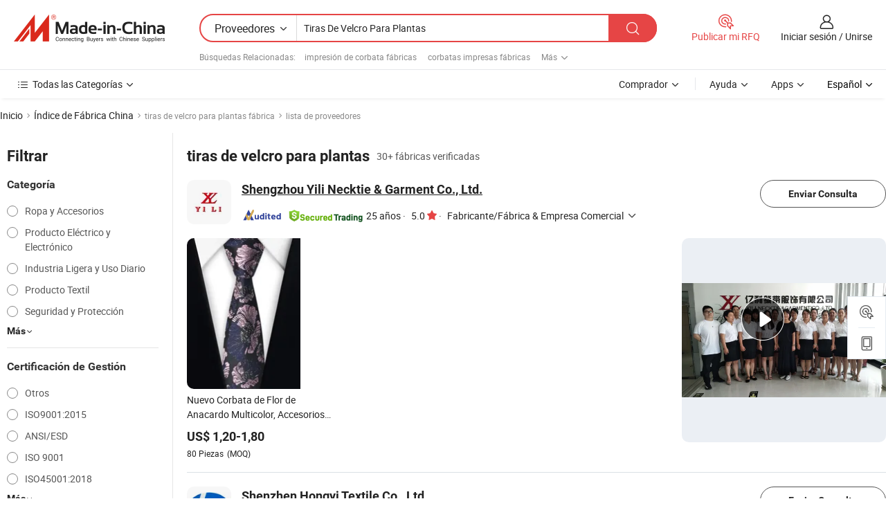

--- FILE ---
content_type: text/html;charset=UTF-8
request_url: https://es.made-in-china.com/factory/velcro-plant-ties.html
body_size: 64849
content:
<!DOCTYPE HTML>
<html lang="es" dir="ltr" >
<head>
            <base href="//es.made-in-china.com" target="_top"/>
        <meta http-equiv="Content-Type" content="text/html; charset=utf-8" />
    <title>Fábrica de tiras de velcro para plantas, lista de fábrica china de tiras de velcro para plantas a la que puede comprar directamente.</title>
    <meta name="Keywords" content="fábrica de tiras de velcro para plantas, fábrica de tiras de velcro para plantas de China, fábricas chinas de tiras de velcro para plantas, fabricantes chinos de tiras de velcro para plantas, proveedores chinos de tiras de velcro para plantas" />
    <meta name="Description" content="Buscar fábrica de tiras de velcro para plantas en China, lista defábrica china detiras de velcro para plantas a la que puedecomprar directamente. Te ofrecemos una gran lista de fábricas / fabricantes,exportadores o comerciantes chinos, confiables y verificados de tiras de velcro para plantas por un inspector de terceros." />
    <link rel="canonical" href="https://es.made-in-china.com/factory/velcro-plant-ties.html">
    <link rel="preload" href="https://www.micstatic.com/landing/www/qf-new/images/leading_factory_bg_16d08a06.webp" as="image" fetchpriority="high">
    <link rel="dns-prefetch" href="//www.micstatic.com">
<link rel="preconnect" href="//www.micstatic.com">
<link rel="dns-prefetch" href="//image.made-in-china.com">
<link rel="preconnect" href="//image.made-in-china.com">
<link rel="dns-prefetch" href="//pic.made-in-china.com">
<link rel="preconnect" href="//pic.made-in-china.com">
        <link type="text/css" rel="stylesheet" href="https://www.micstatic.com/common/css/base/pc_base_8dc983a5.css" /> <link type="text/css" rel="stylesheet" href="https://www.micstatic.com/landing/www/qf-new/css/qf_010be316.css" /> <link type="text/css" rel="stylesheet" href="https://www.micstatic.com/landing/www/qf-new/dist/css/future_affe6d58.css" /> <link type="text/css" rel="stylesheet" href="https://www.micstatic.com/landing/www/qf-new/dist/css/main_984ea7d2.css" /> <script type="module" src="https://www.micstatic.com/common/js/libs/esm/@msr/client@2/index_02329b7a.js"></script><link rel="alternate" hreflang="de" href="https://de.made-in-china.com/factory/velcro-plant-ties.html" />
            <link rel="alternate" hreflang="hi" href="https://hi.made-in-china.com/factory/velcro-plant-ties.html" />
            <link rel="alternate" hreflang="ru" href="https://ru.made-in-china.com/factory/velcro-plant-ties.html" />
            <link rel="alternate" hreflang="pt" href="https://pt.made-in-china.com/factory/velcro-plant-ties.html" />
            <link rel="alternate" hreflang="ko" href="https://kr.made-in-china.com/factory/velcro-plant-ties.html" />
            <link rel="alternate" hreflang="en" href="https://www.made-in-china.com/factory/velcro-plant-ties.html" />
            <link rel="alternate" hreflang="it" href="https://it.made-in-china.com/factory/velcro-plant-ties.html" />
            <link rel="alternate" hreflang="fr" href="https://fr.made-in-china.com/factory/velcro-plant-ties.html" />
            <link rel="alternate" hreflang="es" href="https://es.made-in-china.com/factory/velcro-plant-ties.html" />
            <link rel="alternate" hreflang="sa" href="https://sa.made-in-china.com/factory/velcro-plant-ties.html" />
            <link rel="alternate" hreflang="x-default" href="https://www.made-in-china.com/factory/velcro-plant-ties.html" />
            <link rel="alternate" hreflang="vi" href="https://vi.made-in-china.com/factory/velcro-plant-ties.html" />
            <link rel="alternate" hreflang="th" href="https://th.made-in-china.com/factory/velcro-plant-ties.html" />
            <link rel="alternate" hreflang="ja" href="https://jp.made-in-china.com/factory/velcro-plant-ties.html" />
            <link rel="alternate" hreflang="id" href="https://id.made-in-china.com/factory/velcro-plant-ties.html" />
            <link rel="alternate" hreflang="nl" href="https://nl.made-in-china.com/factory/velcro-plant-ties.html" />
            <link rel="alternate" hreflang="tr" href="https://tr.made-in-china.com/factory/velcro-plant-ties.html" />
    <!-- Polyfill Code Begin --><script chaset="utf-8" type="text/javascript" src="https://www.micstatic.com/polyfill/polyfill-simplify_eb12d58d.js"></script><!-- Polyfill Code End --></head>
<body probe-clarity="false" >
            <div id="header" ></div>
<script>
    function headerMlanInit() {
        const funcName = 'headerMlan';
        const app = new window[funcName]({target: document.getElementById('header'), props: {props: {"pageType":3,"logoTitle":"Fabricantes y proveedores","logoUrl":null,"base":{"buyerInfo":{"service":"Servicio","newUserGuide":"Guía de Nuevo Usuario","auditReport":"Audited Suppliers' Reports","meetSuppliers":"Meet Suppliers","onlineTrading":"Secured Trading Service","buyerCenter":"Centro del Comprador","contactUs":"Contáctenos","search":"Buscar","prodDirectory":"Directorio de Productos","supplierDiscover":"Supplier Discover","sourcingRequest":"Publicar Solicitud de Compra","quickLinks":"Quick Links","myFavorites":"Mis Favoritos","visitHistory":"Historial de Navegación","buyer":"Comprador","blog":"Perspectivas Comerciales"},"supplierInfo":{"supplier":"Proveedor","joinAdvance":"加入高级会员","tradeServerMarket":"外贸服务市场","memberHome":"外贸e家","cloudExpo":"Smart Expo云展会","onlineTrade":"交易服务","internationalLogis":"国际物流","northAmericaBrandSailing":"北美全渠道出海","micDomesticTradeStation":"中国制造网内贸站"},"helpInfo":{"whyMic":"Why Made-in-China.com","auditSupplierWay":"Cómo auditamos a los proveedores","securePaymentWay":"Cómo aseguramos el pago","submitComplaint":"Presentar una queja","contactUs":"Contáctenos","faq":"Preguntas más frecuentes","help":"Ayuda"},"appsInfo":{"downloadApp":"¡Descargar App!","forBuyer":"Para Comprador","forSupplier":"Para Proveedor","exploreApp":"Explora los descuentos exclusivos de la App","apps":"Apps"},"languages":[{"lanCode":0,"simpleName":"en","name":"English","value":"//www.made-in-china.com/factory/velcro-plant-ties.html","htmlLang":"en"},{"lanCode":5,"simpleName":"es","name":"Español","value":"//es.made-in-china.com/","htmlLang":"es"},{"lanCode":4,"simpleName":"pt","name":"Português","value":"//pt.made-in-china.com/factory/velcro-plant-ties.html","htmlLang":"pt"},{"lanCode":2,"simpleName":"fr","name":"Français","value":"//fr.made-in-china.com/factory/velcro-plant-ties.html","htmlLang":"fr"},{"lanCode":3,"simpleName":"ru","name":"Русский язык","value":"//ru.made-in-china.com/factory/velcro-plant-ties.html","htmlLang":"ru"},{"lanCode":8,"simpleName":"it","name":"Italiano","value":"//it.made-in-china.com/factory/velcro-plant-ties.html","htmlLang":"it"},{"lanCode":6,"simpleName":"de","name":"Deutsch","value":"//de.made-in-china.com/factory/velcro-plant-ties.html","htmlLang":"de"},{"lanCode":7,"simpleName":"nl","name":"Nederlands","value":"//nl.made-in-china.com/factory/velcro-plant-ties.html","htmlLang":"nl"},{"lanCode":9,"simpleName":"sa","name":"العربية","value":"//sa.made-in-china.com/factory/velcro-plant-ties.html","htmlLang":"ar"},{"lanCode":11,"simpleName":"kr","name":"한국어","value":"//kr.made-in-china.com/factory/velcro-plant-ties.html","htmlLang":"ko"},{"lanCode":10,"simpleName":"jp","name":"日本語","value":"//jp.made-in-china.com/factory/velcro-plant-ties.html","htmlLang":"ja"},{"lanCode":12,"simpleName":"hi","name":"हिन्दी","value":"//hi.made-in-china.com/factory/velcro-plant-ties.html","htmlLang":"hi"},{"lanCode":13,"simpleName":"th","name":"ภาษาไทย","value":"//th.made-in-china.com/factory/velcro-plant-ties.html","htmlLang":"th"},{"lanCode":14,"simpleName":"tr","name":"Türkçe","value":"//tr.made-in-china.com/factory/velcro-plant-ties.html","htmlLang":"tr"},{"lanCode":15,"simpleName":"vi","name":"Tiếng Việt","value":"//vi.made-in-china.com/factory/velcro-plant-ties.html","htmlLang":"vi"},{"lanCode":16,"simpleName":"id","name":"Bahasa Indonesia","value":"//id.made-in-china.com/factory/velcro-plant-ties.html","htmlLang":"id"}],"showMlan":true,"showRules":false,"rules":"Rules","language":"es","menu":"Menú","subTitle":null,"subTitleLink":null,"stickyInfo":null},"categoryRegion":{"categories":"Todas las Categorías","categoryList":[{"name":"Agricultura y Alimento","value":"https://es.made-in-china.com/category1_Agriculture-Food/Agriculture-Food_usssssssss.html","catCode":"1000000000"},{"name":"Ropa y Accesorios","value":"https://es.made-in-china.com/category1_Apparel-Accessories/Apparel-Accessories_uussssssss.html","catCode":"1100000000"},{"name":"Artes y Antigüedades","value":"https://es.made-in-china.com/category1_Arts-Crafts/Arts-Crafts_uyssssssss.html","catCode":"1200000000"},{"name":"Piezas y Accesorios de Auto y de Moto","value":"https://es.made-in-china.com/category1_Auto-Motorcycle-Parts-Accessories/Auto-Motorcycle-Parts-Accessories_yossssssss.html","catCode":"2900000000"},{"name":"Bolsas, Maletínes y Cajas","value":"https://es.made-in-china.com/category1_Bags-Cases-Boxes/Bags-Cases-Boxes_yhssssssss.html","catCode":"2600000000"},{"name":"Productos Químicos","value":"https://es.made-in-china.com/category1_Chemicals/Chemicals_uissssssss.html","catCode":"1300000000"},{"name":"Productos de Computadora","value":"https://es.made-in-china.com/category1_Computer-Products/Computer-Products_iissssssss.html","catCode":"3300000000"},{"name":"Construcción y Decoración","value":"https://es.made-in-china.com/category1_Construction-Decoration/Construction-Decoration_ugssssssss.html","catCode":"1500000000"},{"name":"Electrónicos de Consumo","value":"https://es.made-in-china.com/category1_Consumer-Electronics/Consumer-Electronics_unssssssss.html","catCode":"1400000000"},{"name":"Producto Eléctrico y Electrónico","value":"https://es.made-in-china.com/category1_Electrical-Electronics/Electrical-Electronics_uhssssssss.html","catCode":"1600000000"},{"name":"Mueble","value":"https://es.made-in-china.com/category1_Furniture/Furniture_yessssssss.html","catCode":"2700000000"},{"name":"Salud y Medicina","value":"https://es.made-in-china.com/category1_Health-Medicine/Health-Medicine_uessssssss.html","catCode":"1700000000"},{"name":"Equipo y Componentes Industriales","value":"https://es.made-in-china.com/category1_Industrial-Equipment-Components/Industrial-Equipment-Components_inssssssss.html","catCode":"3400000000"},{"name":"Instrumentos y Medidores","value":"https://es.made-in-china.com/category1_Instruments-Meters/Instruments-Meters_igssssssss.html","catCode":"3500000000"},{"name":"Industria Ligera y Uso Diario","value":"https://es.made-in-china.com/category1_Light-Industry-Daily-Use/Light-Industry-Daily-Use_urssssssss.html","catCode":"1800000000"},{"name":"Lámparas y Faroles","value":"https://es.made-in-china.com/category1_Lights-Lighting/Lights-Lighting_isssssssss.html","catCode":"3000000000"},{"name":"Maquinaria de Procesamiento","value":"https://es.made-in-china.com/category1_Manufacturing-Processing-Machinery/Manufacturing-Processing-Machinery_uossssssss.html","catCode":"1900000000"},{"name":"Metalurgia, Mineral y Energía","value":"https://es.made-in-china.com/category1_Metallurgy-Mineral-Energy/Metallurgy-Mineral-Energy_ysssssssss.html","catCode":"2000000000"},{"name":"Suministros de Oficina","value":"https://es.made-in-china.com/category1_Office-Supplies/Office-Supplies_yrssssssss.html","catCode":"2800000000"},{"name":"Embalaje e Impresión","value":"https://es.made-in-china.com/category1_Packaging-Printing/Packaging-Printing_ihssssssss.html","catCode":"3600000000"},{"name":"Seguridad y Protección","value":"https://es.made-in-china.com/category1_Security-Protection/Security-Protection_ygssssssss.html","catCode":"2500000000"},{"name":"Servicio","value":"https://es.made-in-china.com/category1_Service/Service_ynssssssss.html","catCode":"2400000000"},{"name":"Artículos de Deporte y Recreación","value":"https://es.made-in-china.com/category1_Sporting-Goods-Recreation/Sporting-Goods-Recreation_iussssssss.html","catCode":"3100000000"},{"name":"Producto Textil","value":"https://es.made-in-china.com/category1_Textile/Textile_yussssssss.html","catCode":"2100000000"},{"name":"Herramientas y Ferretería","value":"https://es.made-in-china.com/category1_Tools-Hardware/Tools-Hardware_iyssssssss.html","catCode":"3200000000"},{"name":"Juguetes","value":"https://es.made-in-china.com/category1_Toys/Toys_yyssssssss.html","catCode":"2200000000"},{"name":"Transporte","value":"https://es.made-in-china.com/category1_Transportation/Transportation_yissssssss.html","catCode":"2300000000"}],"more":"Más"},"searchRegion":{"show":true,"lookingFor":"Cuéntanos lo que estás buscando...","homeUrl":"//es.made-in-china.com","products":"Productos","suppliers":"Proveedores","auditedFactory":null,"uploadImage":"Subir Imagen","max20MbPerImage":"Máximo 20 MB por imagen","yourRecentKeywords":"Tus Palabras Clave Recientes","clearHistory":"Borrar Historial","popularSearches":"Búsquedas Relacionadas","relatedSearches":"Más","more":null,"maxSizeErrorMsg":"Subida fallida. El tamaño máximo de la imagen es de 20 MB.","noNetworkErrorMsg":"No hay conexión de red. Por favor revise su configuración de red y inténtelo de nuevo.","uploadFailedErrorMsg":"Carga fallida. Formato de imagen incorrecto. Formatos admitidos: JPG, PNG, BMP.","relatedList":[{"word":"impresión de corbata fábricas","adsData":"","link":"https://es.made-in-china.com/factory/printing-tie.html","title":"impresión de corbata fábricas"},{"word":"corbatas impresas fábricas","adsData":"","link":"https://es.made-in-china.com/factory/printed-ties.html","title":"corbatas impresas fábricas"},{"word":"cinta de velcro fábricas","adsData":"","link":"https://es.made-in-china.com/factory/velcro-strap.html","title":"cinta de velcro fábricas"},{"word":"cierre de velcro fábricas","adsData":"","link":"https://es.made-in-china.com/factory/velcro-fastener.html","title":"cierre de velcro fábricas"},{"word":"cinta de velcro de nailon fábricas","adsData":"","link":"https://es.made-in-china.com/factory/nylon-velcro-tape.html","title":"cinta de velcro de nailon fábricas"},{"word":"cinta de velcro fábricas","adsData":"","link":"https://es.made-in-china.com/factory/velcro-tie.html","title":"cinta de velcro fábricas"},{"word":"correas de velcro fábricas","adsData":"","link":"https://es.made-in-china.com/factory/velcro-ties.html","title":"correas de velcro fábricas"},{"word":"bridas de velcro fábricas","adsData":"","link":"https://es.made-in-china.com/factory/velcro-cable-ties.html","title":"bridas de velcro fábricas"},{"word":"cinta de velcro fábricas","adsData":"","link":"https://es.made-in-china.com/factory/fastener-velcro-strap.html","title":"cinta de velcro fábricas"},{"word":"cinta de velcro para cables fábricas","adsData":"","link":"https://es.made-in-china.com/factory/velcro-cable-tie.html","title":"cinta de velcro para cables fábricas"}],"relatedTitle":null,"relatedTitleLink":null,"formParams":null,"mlanFormParams":{"keyword":"Tiras De Velcro Para Plantas","inputkeyword":"Tiras De Velcro Para Plantas","type":null,"currentTab":null,"currentPage":null,"currentCat":null,"currentRegion":null,"currentProp":null,"submitPageUrl":null,"parentCat":null,"otherSearch":null,"currentAllCatalogCodes":null,"sgsMembership":null,"memberLevel":null,"topOrder":null,"size":null,"more":"más","less":"less","staticUrl50":null,"staticUrl10":null,"staticUrl30":null,"condition":"1","conditionParamsList":[{"condition":"0","conditionName":null,"action":"/productSearch?keyword=#word#","searchUrl":null,"inputPlaceholder":null},{"condition":"1","conditionName":null,"action":"https://es.made-in-china.com/companySearch?keyword=#word#","searchUrl":null,"inputPlaceholder":null}]},"enterKeywordTips":"Introduzca una palabra clave al menos para su búsqueda.","openMultiSearch":false},"frequentRegion":{"rfq":{"rfq":"Publicar mi RFQ","searchRfq":"Search RFQs","acquireRfqHover":"Cuéntanos qué necesitas y prueba la manera fácil de obtener cotizaciones !","searchRfqHover":"Discover quality RFQs and connect with big-budget buyers"},"account":{"account":"Cuenta","signIn":"Iniciar sesión","join":"Unirse","newUser":"Nuevo Usuario","joinFree":"Unirse","or":"O","socialLogin":"Al hacer clic en Iniciar Sesión, Unirse Gratis o Continuar con Facebook, Linkedin, Twitter, Google, %s, acepto el %sUser Agreement%s y la %sPrivacy Policy%s","message":"Mensajes","quotes":"Citas","orders":"Pedidos","favorites":"Favoritos","visitHistory":"Historial de Navegación","postSourcingRequest":"Publicar Solicitud de Compra","hi":"Hola","signOut":"Desconectar","manageProduct":"Gestionar Productos","editShowroom":"Editar sala de exposición","username":"","userType":null,"foreignIP":true,"currentYear":2026,"userAgreement":"Acuerdo de Usuario","privacyPolicy":"Política de Privacidad"},"message":{"message":"Mensajes","signIn":"Iniciar sesión","join":"Unirse","newUser":"Nuevo Usuario","joinFree":"Unirse","viewNewMsg":"Sign in to view the new messages","inquiry":"Consultas","rfq":"RFQs","awaitingPayment":"Awaiting payments","chat":"Charlar","awaitingQuotation":"Esperando cotizaciones"},"cart":{"cart":"Cesta de Consultas"}},"busiRegion":null,"previewRegion":null,"relatedQpSync":true,"relatedQpSearchUrl":"https://www.made-in-china.com/multi-search/getHeadRelatedQp?word=velcro plant ties&headQpType=QF&lanCode=5"}}});
		const hoc=o=>(o.__proto__.$get=function(o){return this.$$.ctx[this.$$.props[o]]},o.__proto__.$getKeys=function(){return Object.keys(this.$$.props)},o.__proto__.$getProps=function(){return this.$get("props")},o.__proto__.$setProps=function(o){var t=this.$getKeys(),s={},p=this;t.forEach(function(o){s[o]=p.$get(o)}),s.props=Object.assign({},s.props,o),this.$set(s)},o.__proto__.$help=function(){console.log("\n            $set(props): void             | 设置props的值\n            $get(key: string): any        | 获取props指定key的值\n            $getKeys(): string[]          | 获取props所有key\n            $getProps(): any              | 获取props里key为props的值（适用nail）\n            $setProps(params: any): void  | 设置props里key为props的值（适用nail）\n            $on(ev, callback): func       | 添加事件监听，返回移除事件监听的函数\n            $destroy(): void              | 销毁组件并触发onDestroy事件\n        ")},o);
        window[`${funcName}Api`] = hoc(app);
    };
</script><script type="text/javascript" crossorigin="anonymous" onload="headerMlanInit()" src="https://www.micstatic.com/nail/pc/header-mlan_6f301846.js"></script>    <input type="hidden" id="lanCode" name="lanCode" value="5">
    <input type="hidden" id="lan" name="lan" value="es">
    <input type="hidden" name="is_track_single_page" id="is_track_single_page" />
<input id="sensor_pg_v" type="hidden" value="tp:103,stp:10302,st:qf,m:velcro-plant-ties,p:1" />
    <input type="hidden" id="J-searchWord" value="velcro-plant-ties"/>
<!-- 设置 Clarity 标签内容 -->
<!-- 引入 Clarity 脚本 -->
            <script type="application/ld+json">
        	{"contentUrl":"https://v.made-in-china.com/ucv/sbr/1017dcc8e9d2684f6a03db79b35d22/b6b5be287e10323152455666010163_h264_def.mp4","description":"Buscar fábrica de tiras de velcro para plantas en China, lista defábrica china detiras de velcro para plantas a la que puedecomprar directamente. Te ofrecemos una gran lista de fábricas / fabricantes,exportadores o comerciantes chinos, confiables y verificados de tiras de velcro para plantas por un inspector de terceros.","name":"Fábrica de tiras de velcro para plantas, lista de fábrica china de tiras de velcro para plantas a la que puede comprar directamente.","@context":"http://schema.org","@type":"VideoObject","thumbnailUrl":"http://image.made-in-china.com/312f0j00caMfzGimbVky/3-6-1-mp4.jpg","uploadDate":"2024-03-06T11:46:36+08:00"}
    	</script>
    <script id="introText" type="text/html">
        <h3><strong>¿Para qué se utilizan las ataduras de planta de Velcro?</strong></h3>
<p>Las ataduras de planta de Velcro son herramientas de jardinería versátiles diseñadas para apoyar y asegurar las plantas a medida que crecen. Estas ataduras están hechas de un material suave y flexible que presenta un sistema de cierre de gancho y bucle, lo que permite ajustes fáciles y reutilización. Los jardineros utilizan ataduras de planta de Velcro para entrenar a las plantas a crecer en posición vertical, prevenir que se caigan y proporcionar estabilidad durante condiciones de viento. Son particularmente útiles para plantas trepadoras, como tomates y pepinos, que requieren soporte para prosperar. Al usar ataduras de planta de Velcro, los jardineros pueden asegurarse de que sus plantas reciban suficiente luz solar y circulación de aire, que son esenciales para un crecimiento saludable. Además, estas ataduras son suaves con los tallos de las plantas, reduciendo el riesgo de daño en comparación con ataduras de alambre o cuerda tradicionales. En general, las ataduras de planta de Velcro son una herramienta esencial para cualquier jardinero que busque promover un crecimiento saludable de las plantas y mantener un espacio de jardín organizado.</p>
<h3><strong>¿Cómo usar eficazmente las ataduras de planta de Velcro?</strong></h3>
<p>Usar ataduras de planta de Velcro de manera efectiva implica unos pocos pasos simples que pueden mejorar significativamente su experiencia de jardinería. Primero, reúna sus materiales: ataduras de planta de Velcro, estacas o enrejados, y las plantas que desea apoyar. Comience evaluando el patrón de crecimiento de sus plantas y determinando dónde necesitan soporte. Corte las ataduras de Velcro a la longitud deseada, asegurándose de que sean lo suficientemente largas para envolver la planta y la estructura de soporte sin estar demasiado apretadas. Al asegurar la planta, envuelva la atadura de Velcro alrededor del tallo y el soporte, dejando suficiente espacio para que la planta crezca sin constricción. Es importante revisar las ataduras regularmente, especialmente durante períodos de crecimiento rápido, para asegurarse de que no estén demasiado apretadas y hacer ajustes según sea necesario. Las ataduras de planta de Velcro se pueden reutilizar múltiples veces, lo que las convierte en una opción económica para los jardineros. Siguiendo estos pasos, puede usar eficazmente las ataduras de planta de Velcro para promover un crecimiento saludable de las plantas y mantener un jardín organizado.</p>
<h3><strong>¿Cuáles son los beneficios de usar ataduras de planta de Velcro en la jardinería?</strong></h3>
<p>Los beneficios de usar ataduras de planta de Velcro en la jardinería son numerosos y pueden mejorar en gran medida la experiencia general de jardinería. Una de las principales ventajas es su flexibilidad; las ataduras de Velcro se pueden ajustar fácilmente para acomodar el crecimiento de las plantas, asegurando que proporcionen el soporte necesario sin causar daño. A diferencia de las ataduras tradicionales, que pueden restringir y dañar los tallos de las plantas, las ataduras de Velcro son suaves y gentiles, lo que las hace ideales para plantas delicadas. Además, las ataduras de planta de Velcro son reutilizables, lo que no solo ahorra dinero, sino que también reduce el desperdicio, convirtiéndolas en una opción respetuosa con el medio ambiente. También son fáciles de usar; simplemente envuelva la atadura alrededor de la planta y la estructura de soporte, y el diseño de gancho y bucle asegura un agarre seguro. Además, las ataduras de Velcro vienen en varias longitudes y colores, lo que permite a los jardineros elegir opciones que se adapten mejor a sus preferencias estéticas y necesidades de jardinería. En general, el uso de ataduras de planta de Velcro puede llevar a plantas más saludables, un jardín más organizado y una experiencia de jardinería más placentera.</p>
<h3><strong>¿Dónde comprar ataduras de planta de Velcro en línea?</strong></h3>
<p>Al buscar comprar ataduras de planta de Velcro en línea, hay varias opciones confiables disponibles. Muchos sitios web de suministros de jardinería ofrecen una amplia selección de ataduras de planta de Velcro en varias longitudes y colores, atendiendo a diferentes necesidades de jardinería. Las principales plataformas de comercio electrónico también tienen estas ataduras, a menudo proporcionando reseñas y calificaciones de clientes para ayudarlo a tomar una decisión informada. Además, los centros de jardinería locales pueden tener opciones de compra en línea, lo que le permite apoyar a los negocios locales mientras compra sus suministros de jardinería. Al comprar en línea, es importante comparar precios y leer las descripciones de los productos para asegurarse de que está obteniendo ataduras de planta de Velcro de la mejor calidad. Busque vendedores que ofrezcan opciones de compra al por mayor, ya que esto puede ser una forma rentable de abastecerse de estas herramientas esenciales de jardinería. Al explorar estas avenidas en línea, puede encontrar y comprar fácilmente ataduras de planta de Velcro que mejorarán su experiencia de jardinería.</p>
    </script>
<!-- SONA2024 2.2.1 --><div id="first-screen-block"><div class="crumb" itemscope="" itemType="https://schema.org/BreadcrumbList"><span itemProp="itemListElement" itemscope="" itemType="https://schema.org/ListItem"><a rel="nofollow" href="/" itemProp="item"><span itemProp="name">Inicio</span></a><meta itemProp="position" content="1"/></span><img src="https://www.micstatic.com/landing/www/qf-new/dist/assets/arrow-right-Bd5qwbiu.svg" alt="arrow-right"/><span itemProp="itemListElement" itemscope="" itemType="https://schema.org/ListItem"><a href="/factory-index/v.html" itemProp="item"><span itemProp="name">Índice de Fábrica China</span></a><meta itemProp="position" content="2"/></span><img src="https://www.micstatic.com/landing/www/qf-new/dist/assets/arrow-right-Bd5qwbiu.svg" alt="arrow-right"/><span class="gray-crumb">tiras de velcro para plantas fábrica</span><img src="https://www.micstatic.com/landing/www/qf-new/dist/assets/arrow-right-Bd5qwbiu.svg" alt="arrow-right"/><span class="gray-crumb">lista de proveedores</span></div><div class="page-top-wrapper"><div class="filter-wrapper"><div class="filter-title">Filtrar</div><div class="filter-groups" faw-module="filter"><form action="#" class="ft-form is-horizontal qf-filter-form"><div class="filter-group"><div class="filter-group-header"><span class="filter-group-title">Categoría</span></div><div class="ft-form-item"><div class="ft-form-item-control"><div class="ft-form-item-input"><div class="ft-radio-group is-vertical"><label class="ft-radio is-primary"><input type="radio" value="1100000000" ads-data="" name="catCode"/><span class="ft-radio-front"></span><span class="ft-radio-label">Ropa y Accesorios</span></label><label class="ft-radio is-primary"><input type="radio" value="1600000000" ads-data="" name="catCode"/><span class="ft-radio-front"></span><span class="ft-radio-label">Producto Eléctrico y Electrónico</span></label><label class="ft-radio is-primary"><input type="radio" value="1800000000" ads-data="" name="catCode"/><span class="ft-radio-front"></span><span class="ft-radio-label">Industria Ligera y Uso Diario</span></label><label class="ft-radio is-primary"><input type="radio" value="2100000000" ads-data="" name="catCode"/><span class="ft-radio-front"></span><span class="ft-radio-label">Producto Textil</span></label><label class="ft-radio is-primary"><input type="radio" value="2500000000" ads-data="" name="catCode"/><span class="ft-radio-front"></span><span class="ft-radio-label">Seguridad y Protección</span></label></div></div></div></div><div class="view-more-btn" ads-data="st:14"><span>Más</span><i class="ob-icon icon-down"></i></div></div><div class="filter-group"><div class="filter-group-header"><span class="filter-group-title">Certificación de Gestión</span></div><div class="ft-form-item"><div class="ft-form-item-control"><div class="ft-form-item-input"><div class="ft-radio-group is-vertical"><label class="ft-radio is-primary"><input type="radio" value="-4" ads-data="" name="managementCertification"/><span class="ft-radio-front"></span><span class="ft-radio-label">Otros</span></label><label class="ft-radio is-primary"><input type="radio" value="-5" ads-data="" name="managementCertification"/><span class="ft-radio-front"></span><span class="ft-radio-label">ISO9001:2015</span></label><label class="ft-radio is-primary"><input type="radio" value="1" ads-data="" name="managementCertification"/><span class="ft-radio-front"></span><span class="ft-radio-label">ANSI/ESD</span></label><label class="ft-radio is-primary"><input type="radio" value="10" ads-data="" name="managementCertification"/><span class="ft-radio-front"></span><span class="ft-radio-label">ISO 9001</span></label><label class="ft-radio is-primary"><input type="radio" value="100375" ads-data="" name="managementCertification"/><span class="ft-radio-front"></span><span class="ft-radio-label">ISO45001:2018</span></label></div></div></div></div><div class="view-more-btn" ads-data="st:14"><span>Más</span><i class="ob-icon icon-down"></i></div></div><div class="filter-group"><div class="filter-group-header"><span class="filter-group-title">Capacidad de R&amp;D</span></div><div class="ft-form-item"><div class="ft-form-item-control"><div class="ft-form-item-input"><div class="ft-radio-group is-vertical"><label class="ft-radio is-primary"><input type="radio" value="4" ads-data="" name="rdCapacity"/><span class="ft-radio-front"></span><span class="ft-radio-label">OEM</span></label><label class="ft-radio is-primary"><input type="radio" value="5" ads-data="" name="rdCapacity"/><span class="ft-radio-front"></span><span class="ft-radio-label">ODM</span></label><label class="ft-radio is-primary"><input type="radio" value="6" ads-data="" name="rdCapacity"/><span class="ft-radio-front"></span><span class="ft-radio-label">Marca Propia</span></label></div></div></div></div></div><div class="filter-group"><div class="filter-group-header"><span class="filter-group-title">Ingresos Anuales</span></div><div class="ft-form-item"><div class="ft-form-item-control"><div class="ft-form-item-input"><div class="ft-radio-group is-vertical"><label class="ft-radio is-primary"><input type="radio" value="1" ads-data="" name="annualRevenue"/><span class="ft-radio-front"></span><span class="ft-radio-label">Por debajo de US $ 1 Millón</span></label><label class="ft-radio is-primary"><input type="radio" value="2" ads-data="" name="annualRevenue"/><span class="ft-radio-front"></span><span class="ft-radio-label">1 ~ 2,5 millones de dólares</span></label><label class="ft-radio is-primary"><input type="radio" value="3" ads-data="" name="annualRevenue"/><span class="ft-radio-front"></span><span class="ft-radio-label">2,5 ~ 5 millones de dólares</span></label><label class="ft-radio is-primary"><input type="radio" value="4" ads-data="" name="annualRevenue"/><span class="ft-radio-front"></span><span class="ft-radio-label">5 ~ 10 millones de dólares</span></label></div></div></div></div></div><div class="filter-group"><div class="filter-group-header"><span class="filter-group-title">Número de empleados</span></div><div class="ft-form-item"><div class="ft-form-item-control"><div class="ft-form-item-input"><div class="ft-radio-group is-vertical"><label class="ft-radio is-primary"><input type="radio" value="2" ads-data="" name="employeeNum"/><span class="ft-radio-front"></span><span class="ft-radio-label">5-50 Personas</span></label><label class="ft-radio is-primary"><input type="radio" value="3" ads-data="" name="employeeNum"/><span class="ft-radio-front"></span><span class="ft-radio-label">51-200 Personas</span></label></div></div></div></div></div><div class="filter-group"><div class="filter-group-header"><span class="filter-group-title">Provincia &amp; Región</span></div><div class="ft-form-item"><div class="ft-form-item-control"><div class="ft-form-item-input"><div class="ft-radio-group is-vertical"><label class="ft-radio is-primary"><input type="radio" value="Anhui" ads-data="" name="province"/><span class="ft-radio-front"></span><span class="ft-radio-label">Anhui</span></label><label class="ft-radio is-primary"><input type="radio" value="Chongqing" ads-data="" name="province"/><span class="ft-radio-front"></span><span class="ft-radio-label">Chongqing</span></label><label class="ft-radio is-primary"><input type="radio" value="Fujian" ads-data="" name="province"/><span class="ft-radio-front"></span><span class="ft-radio-label">Fujian</span></label><label class="ft-radio is-primary"><input type="radio" value="Guangdong" ads-data="" name="province"/><span class="ft-radio-front"></span><span class="ft-radio-label">Guangdong</span></label><label class="ft-radio is-primary"><input type="radio" value="Hubei" ads-data="" name="province"/><span class="ft-radio-front"></span><span class="ft-radio-label">Hubei</span></label></div></div></div></div><div class="view-more-btn" ads-data="st:14"><span>Más</span><i class="ob-icon icon-down"></i></div></div><div class="filter-group filter-audited"><div class="ft-form-item"><div class="ft-form-item-control"><div class="ft-form-item-input"><div class="ft-radio-group is-vertical"><label class="ft-radio is-primary"><input type="radio" value="1" ads-data="" name="auditedSuppliers"/><span class="ft-radio-front"></span><span class="ft-radio-label"><img src="https://www.micstatic.com/landing/www/qf-new/dist/assets/audited-DQjVuQn9.png" width="57.5" height="20" alt="Proveedores revisados por servicios de inspección."/></span></label></div></div></div></div></div></form></div></div><div class="page-top-content"><div class="leading-factory-wrapper leading-factory-no-data" faw-module="leading_factory" faw-exposure="true"><div class="leading-factory-container"><div class="leading-factory-left no-data"><div class="leading-factory-logo"><img src="https://www.micstatic.com/landing/www/qf-new/dist/assets/leading_factory-CY6-Z8Up.png" alt=""/></div><div class="leading-factory-subtitle" title="sobre tiras de velcro para plantas">sobre tiras de velcro para plantas</div><ul class="leading-factory-features"><li class="feature-item"><img src="https://www.micstatic.com/landing/www/qf-new/dist/assets/leading_factory_icon1-b9txvrsa.png" alt=""/><span class="feature-text" title="Innovación tecnológica">Innovación tecnológica</span></li><li class="feature-item"><img src="https://www.micstatic.com/landing/www/qf-new/dist/assets/leading_factory_icon2-D_fmzuKW.png" alt=""/><span class="feature-text" title="Cadenas de suministro confiables">Cadenas de suministro confiables</span></li><li class="feature-item"><img src="https://www.micstatic.com/landing/www/qf-new/dist/assets/leading_factory_icon3-B93UAk-m.png" alt=""/><span class="feature-text" title="Capacidades de fabricación sustanciales">Capacidades de fabricación sustanciales</span></li></ul></div><div class="factory-card-skeleton"><div class="factory-logo-box-skeleton"><div class="skeleton rectangle skeleton-animated"></div></div><div class="factory-divider-skeleton"></div><div class="factory-content-skeleton"><div class="skeleton rectangle skeleton-animated"></div></div></div><div class="factory-card-skeleton"><div class="factory-logo-box-skeleton"><div class="skeleton rectangle skeleton-animated"></div></div><div class="factory-divider-skeleton"></div><div class="factory-content-skeleton"><div class="skeleton rectangle skeleton-animated"></div></div></div></div></div><h1 class="company-list-top"><span class="search-word" title="tiras de velcro para plantas">tiras de velcro para plantas</span><span class="tip-text">30+ fábricas verificadas</span></h1><div class="company-list-wrapper" faw-module="factory_list"><div class="company-list-wrap"><div class="company-list"><div class="company-item"><div class="com-title"><div class="com-title-left"><a class="com-pic" href="https://es.made-in-china.com/co_yilitie/" target="_blank" ads-data="st:3,a:1,pcid:qMSnpPECfXcw,flx_deliv_tp:comb,ads_id:,ads_tp:,srv_id:"><img src="//image.made-in-china.com/206f0j00bQaEIVfLBtok/Shengzhou-Yili-Necktie-Garment-Co-Ltd-.jpg"/></a><div class="com-title-wrap"><h2 class="com-title-txt"><a href="https://es.made-in-china.com/co_yilitie/" target="_blank" ads-data="st:3,a:1,pcid:qMSnpPECfXcw,flx_deliv_tp:comb,ads_id:,ads_tp:,srv_id:">Shengzhou Yili Necktie & Garment Co., Ltd.</a></h2><div class="com-detail"><a class="audited-icon" href="https://es.made-in-china.com/co_yilitie/company_info.html" target="_blank" ads-data="st:3,a:1,pcid:qMSnpPECfXcw,flx_deliv_tp:comb,ads_id:,ads_tp:,srv_id:"><img src="https://www.micstatic.com/landing/www/qf-new/dist/assets/as-mQl-B1co.svg"/></a><div class="secured-trading-logo"><a href="https://es.made-in-china.com/co_yilitie/company_info.html" target="_blank" ads-data="st:3,a:1,pcid:qMSnpPECfXcw,flx_deliv_tp:comb,ads_id:,ads_tp:,srv_id:"><img src="https://www.micstatic.com/landing/www/qf-new/dist/assets/secured-trading-logo-CrIMDkC9.png"/></a></div><a class="com-year" href="https://es.made-in-china.com/co_yilitie/company_info.html" target="_blank" ads-data="st:3,a:1,pcid:qMSnpPECfXcw,flx_deliv_tp:comb,ads_id:,ads_tp:,srv_id:"><span class="year">25 años</span></a><a class="com-rate" href="https://es.made-in-china.com/co_yilitie/company_info.html" target="_blank" ads-data="st:3,a:1,pcid:qMSnpPECfXcw,flx_deliv_tp:comb,ads_id:,ads_tp:,srv_id:"><span class="dot">·</span><span class="rate">5.0<i class="ob-icon icon-star-f"></i></span></a><a class="com-info" href="https://es.made-in-china.com/co_yilitie/" target="_blank" ads-data="st:3,a:1,pcid:qMSnpPECfXcw,flx_deliv_tp:comb,ads_id:,ads_tp:,srv_id:"><div class="business-type"><span class="dot">·</span><span class="text">Fabricante/Fábrica &amp; Empresa Comercial</span></div><i class="ob-icon icon-down"></i></a></div></div></div><div class="com-btn"><a rel="nofollow" ads-data="st:24,a:1,pcid:qMSnpPECfXcw,flx_deliv_tp:comb,ads_id:,ads_tp:,srv_id:" class="ft-btn ft-btn-outline-primary ft-btn-round inquiry-btn" href="https://www.made-in-china.com/sendInquiry/shrom_qMSnpPECfXcw_qMSnpPECfXcw.html?from=search&amp;type=cs&amp;target=com&amp;word=velcro-plant-ties&amp;plant=es" target="_blank">Enviar Consulta</a></div></div><div class="com-content"><div class="com-product"><div class="prod-item" faw-exposure="true" ads-data="a:1,pcid:qMSnpPECfXcw,pdid:HdCaglkMbiTt,flx_deliv_tp:comb,ads_id:,ads_tp:,srv_id:"><a href="https://es.made-in-china.com/co_yilitie/product_New-Multi-Color-Cashew-Flower-Plant-Flower-Tie-Groom-s-Wedding-Tie-Accessories-Hand-Tie-Wholesale_uonrgiunnu.html" target="_blank"><div class="prod-pic" ads-data="st:8,a:1,pcid:qMSnpPECfXcw,pdid:HdCaglkMbiTt,flx_deliv_tp:comb,ads_id:,ads_tp:,srv_id:"><img src="https://image.made-in-china.com/221f0j00fCclVjusrFGS/New-Multi-Color-Cashew-Flower-Plant-Flower-Tie-Groom-s-Wedding-Tie-Accessories-Hand-Tie-Wholesale.webp" alt="Nuevo Corbata de Flor de Anacardo Multicolor, Accesorios para la Boda del Novio, Corbata de Mano, Venta al por Mayor" title="Nuevo Corbata de Flor de Anacardo Multicolor, Accesorios para la Boda del Novio, Corbata de Mano, Venta al por Mayor"/></div><div class="prod-info"><h3 class="prod-name" ads-data="st:2,a:1,pcid:qMSnpPECfXcw,pdid:HdCaglkMbiTt,flx_deliv_tp:comb,ads_id:,ads_tp:,srv_id:"><span title="Nuevo Corbata de Flor de Anacardo Multicolor, Accesorios para la Boda del Novio, Corbata de Mano, Venta al por Mayor">Nuevo Corbata de Flor de Anacardo Multicolor, Accesorios para la Boda del Novio, Corbata de Mano, Venta al por Mayor</span></h3><div class="prod-price"><span><strong class="price">US$ <span>1,20</span>-<span>1,80</span></strong></span></div><div class="prod-moq"><span>80<!-- --> <!-- -->Piezas</span><span class="moq-text">(MOQ)</span></div></div></a></div></div><div class="com-video"><div faw-exposure="true"><div class="swiper ft-swiper product-swiper" dir="ltr"><div class="swiper-wrapper"><div class="swiper-slide swiper-slide-duplicate" data-swiper-slide-index="4"><div class="prod-pic" ads-data="st:8,a:5,pcid:qMSnpPECfXcw,flx_deliv_tp:comb,ads_id:,ads_tp:,srv_id:"><img src="//image.made-in-china.com/214f0j00sCNRKnvqGgbe/made-in-china.webp"/></div></div><div class="swiper-slide" data-swiper-slide-index="0"><div class="prod-pic" faw-video="true" ads-data="st:15,a:1,pcid:qMSnpPECfXcw,item_type:com_details,cloud_media_url:https://v.made-in-china.com/ucv/sbr/cf7f51a900e6b15c021797e82ac32a/53962d47fe10209249656267543665_h264_def.mp4,flx_deliv_tp:comb,ads_id:,ads_tp:,srv_id:"><div class="play-video-btn"><img src="https://www.micstatic.com/landing/www/qf-new/dist/assets/play-BBkcUfs8.png"/></div><img src="https://image.made-in-china.com/318f0j00laMRUhVqVDcY/-logo-mp4.webp"/></div></div><div class="swiper-slide" data-swiper-slide-index="1"><div class="prod-pic" ads-data="st:8,a:2,pcid:qMSnpPECfXcw,flx_deliv_tp:comb,ads_id:,ads_tp:,srv_id:"><img src="//image.made-in-china.com/214f0j00SMNYjWBDkgcv/made-in-china.webp"/></div></div><div class="swiper-slide" data-swiper-slide-index="2"><div class="prod-pic" ads-data="st:8,a:3,pcid:qMSnpPECfXcw,flx_deliv_tp:comb,ads_id:,ads_tp:,srv_id:"><img src="//image.made-in-china.com/214f0j00GvCYnQsKZruj/made-in-china.webp"/></div></div><div class="swiper-slide" data-swiper-slide-index="3"><div class="prod-pic" ads-data="st:8,a:4,pcid:qMSnpPECfXcw,flx_deliv_tp:comb,ads_id:,ads_tp:,srv_id:"><img src="//image.made-in-china.com/214f0j00svnUjBCKGucM/made-in-china.webp"/></div></div><div class="swiper-slide" data-swiper-slide-index="4"><div class="prod-pic" ads-data="st:8,a:5,pcid:qMSnpPECfXcw,flx_deliv_tp:comb,ads_id:,ads_tp:,srv_id:"><img src="//image.made-in-china.com/214f0j00sCNRKnvqGgbe/made-in-china.webp"/></div></div><div class="swiper-slide swiper-slide-duplicate" data-swiper-slide-index="0"><div class="prod-pic" faw-video="true" ads-data="st:15,a:1,pcid:qMSnpPECfXcw,item_type:com_details,cloud_media_url:https://v.made-in-china.com/ucv/sbr/cf7f51a900e6b15c021797e82ac32a/53962d47fe10209249656267543665_h264_def.mp4,flx_deliv_tp:comb,ads_id:,ads_tp:,srv_id:"><div class="play-video-btn"><img src="https://www.micstatic.com/landing/www/qf-new/dist/assets/play-BBkcUfs8.png"/></div><img src="https://image.made-in-china.com/318f0j00laMRUhVqVDcY/-logo-mp4.webp"/></div></div></div><div class="swiper-controls"><div class="controls-btn active" style="cursor:pointer"><i class="icon-video-camera"></i></div><div class="controls-btn " style="cursor:pointer"><i class="icon-picture-gallery"></i>1/4</div></div><div class="ft-swiper-prev"><i class="ft-icon icon-left ft-swiper-prev-icon"></i></div><div class="ft-swiper-next"><i class="ft-icon icon-right ft-swiper-next-icon"></i></div></div></div></div></div></div><div class="company-item"><div class="com-title"><div class="com-title-left"><a class="com-pic" href="https://es.made-in-china.com/co_hongyizd/" target="_blank" ads-data="st:3,a:2,pcid:eMHxXiybLTDZ,flx_deliv_tp:comb,ads_id:,ads_tp:,srv_id:"><img src="//image.made-in-china.com/206f0j00AtfaYCEFVQpZ/Shenzhen-Hongyi-Textile-Co-Ltd-.jpg"/></a><div class="com-title-wrap"><h2 class="com-title-txt"><a href="https://es.made-in-china.com/co_hongyizd/" target="_blank" ads-data="st:3,a:2,pcid:eMHxXiybLTDZ,flx_deliv_tp:comb,ads_id:,ads_tp:,srv_id:">Shenzhen Hongyi Textile Co., Ltd.</a></h2><div class="com-detail"><a class="audited-icon" href="https://es.made-in-china.com/co_hongyizd/company_info.html" target="_blank" ads-data="st:3,a:2,pcid:eMHxXiybLTDZ,flx_deliv_tp:comb,ads_id:,ads_tp:,srv_id:"><img src="https://www.micstatic.com/landing/www/qf-new/dist/assets/as-mQl-B1co.svg"/></a><div class="secured-trading-logo"><a href="https://es.made-in-china.com/co_hongyizd/company_info.html" target="_blank" ads-data="st:3,a:2,pcid:eMHxXiybLTDZ,flx_deliv_tp:comb,ads_id:,ads_tp:,srv_id:"><img src="https://www.micstatic.com/landing/www/qf-new/dist/assets/secured-trading-logo-CrIMDkC9.png"/></a></div><a class="com-rate" href="https://es.made-in-china.com/co_hongyizd/company_info.html" target="_blank" ads-data="st:3,a:2,pcid:eMHxXiybLTDZ,flx_deliv_tp:comb,ads_id:,ads_tp:,srv_id:"><span class="rate">5.0<i class="ob-icon icon-star-f"></i></span></a><a class="com-info" href="https://es.made-in-china.com/co_hongyizd/" target="_blank" ads-data="st:3,a:2,pcid:eMHxXiybLTDZ,flx_deliv_tp:comb,ads_id:,ads_tp:,srv_id:"><i class="ob-icon icon-down"></i></a></div></div></div><div class="com-btn"><a rel="nofollow" ads-data="st:24,a:2,pcid:eMHxXiybLTDZ,flx_deliv_tp:comb,ads_id:,ads_tp:,srv_id:" class="ft-btn ft-btn-outline-primary ft-btn-round inquiry-btn" href="https://www.made-in-china.com/sendInquiry/shrom_eMHxXiybLTDZ_eMHxXiybLTDZ.html?from=search&amp;type=cs&amp;target=com&amp;word=velcro-plant-ties&amp;plant=es" target="_blank">Enviar Consulta</a></div></div><div class="com-content"><div class="com-product"><div class="prod-item" faw-exposure="true" ads-data="a:2,pcid:eMHxXiybLTDZ,pdid:ctYpbKLHhahO,flx_deliv_tp:comb,ads_id:,ads_tp:,srv_id:"><a href="https://es.made-in-china.com/co_hongyizd/product_Nylon-Self-Adhesive-Back-to-Back-Hook-and-Loop-Plant-Strap_yuuyihogeg.html" target="_blank"><div class="prod-pic" ads-data="st:8,a:2,pcid:eMHxXiybLTDZ,pdid:ctYpbKLHhahO,flx_deliv_tp:comb,ads_id:,ads_tp:,srv_id:"><img src="https://image.made-in-china.com/221f0j00InAkluKafEoF/Nylon-Self-Adhesive-Back-to-Back-Hook-and-Loop-Plant-Strap.webp" alt="Cinta de planta de gancho y bucle autoadhesiva de nylon de doble cara" title="Cinta de planta de gancho y bucle autoadhesiva de nylon de doble cara"/></div><div class="prod-info"><h3 class="prod-name" ads-data="st:2,a:2,pcid:eMHxXiybLTDZ,pdid:ctYpbKLHhahO,flx_deliv_tp:comb,ads_id:,ads_tp:,srv_id:"><span title="Cinta de planta de gancho y bucle autoadhesiva de nylon de doble cara">Cinta de planta de gancho y bucle autoadhesiva de nylon de doble cara</span></h3><div class="prod-price"><span><strong class="price">US$ <span>0,033</span>-<span>0,81</span></strong></span></div><div class="prod-moq"><span>1.000<!-- --> <!-- -->Metros</span><span class="moq-text">(MOQ)</span></div></div></a></div><div class="prod-item" faw-exposure="true" ads-data="a:2,pcid:eMHxXiybLTDZ,pdid:PTiRufFxFaVE,flx_deliv_tp:comb,ads_id:,ads_tp:,srv_id:"><a href="https://es.made-in-china.com/co_hongyizd/product_Data-Cable-Management-Cable-Binding-Device-Back-to-Back-Hook-and-Loop-Plant-Strap_yuunoisiug.html" target="_blank"><div class="prod-pic" ads-data="st:8,a:2,pcid:eMHxXiybLTDZ,pdid:PTiRufFxFaVE,flx_deliv_tp:comb,ads_id:,ads_tp:,srv_id:"><img src="https://image.made-in-china.com/221f0j00byOoBZHgrpcR/Data-Cable-Management-Cable-Binding-Device-Back-to-Back-Hook-and-Loop-Plant-Strap.webp" alt="Dispositivo de sujeción de cables de gestión de datos, correa de gancho y bucle de planta de doble cara" title="Dispositivo de sujeción de cables de gestión de datos, correa de gancho y bucle de planta de doble cara"/></div><div class="prod-info"><h3 class="prod-name" ads-data="st:2,a:2,pcid:eMHxXiybLTDZ,pdid:PTiRufFxFaVE,flx_deliv_tp:comb,ads_id:,ads_tp:,srv_id:"><span title="Dispositivo de sujeción de cables de gestión de datos, correa de gancho y bucle de planta de doble cara">Dispositivo de sujeción de cables de gestión de datos, correa de gancho y bucle de planta de doble cara</span></h3><div class="prod-price"><span><strong class="price">US$ <span>0,033</span>-<span>0,81</span></strong></span></div><div class="prod-moq"><span>1.000<!-- --> <!-- -->Metros</span><span class="moq-text">(MOQ)</span></div></div></a></div></div><div class="com-video"><div faw-exposure="true"><div class="swiper ft-swiper product-swiper" dir="ltr"><div class="swiper-wrapper"><div class="swiper-slide swiper-slide-duplicate" data-swiper-slide-index="4"><div class="prod-pic" ads-data="st:8,a:5,pcid:eMHxXiybLTDZ,flx_deliv_tp:comb,ads_id:,ads_tp:,srv_id:"><img src="//image.made-in-china.com/214f0j00uBmaeFLrEfoN/made-in-china.webp"/></div></div><div class="swiper-slide" data-swiper-slide-index="0"><div class="prod-pic" faw-video="true" ads-data="st:15,a:1,pcid:eMHxXiybLTDZ,item_type:com_details,cloud_media_url:https://v.made-in-china.com/ucv/sbr/1017dcc8e9d2684f6a03db79b35d22/3bec87f24621385957479600775_h264_def.mp4,flx_deliv_tp:comb,ads_id:,ads_tp:,srv_id:"><div class="play-video-btn"><img src="https://www.micstatic.com/landing/www/qf-new/dist/assets/play-BBkcUfs8.png"/></div><img src="https://image.made-in-china.com/318f0j00UtGQlmMaTThc/-mp4.webp"/></div></div><div class="swiper-slide" data-swiper-slide-index="1"><div class="prod-pic" ads-data="st:8,a:2,pcid:eMHxXiybLTDZ,flx_deliv_tp:comb,ads_id:,ads_tp:,srv_id:"><img src="//image.made-in-china.com/214f0j00rMmtBqPbEfcF/made-in-china.webp"/></div></div><div class="swiper-slide" data-swiper-slide-index="2"><div class="prod-pic" ads-data="st:8,a:3,pcid:eMHxXiybLTDZ,flx_deliv_tp:comb,ads_id:,ads_tp:,srv_id:"><img src="//image.made-in-china.com/214f0j00uBJaMeDcfRkN/made-in-china.webp"/></div></div><div class="swiper-slide" data-swiper-slide-index="3"><div class="prod-pic" ads-data="st:8,a:4,pcid:eMHxXiybLTDZ,flx_deliv_tp:comb,ads_id:,ads_tp:,srv_id:"><img src="//image.made-in-china.com/214f0j00gBmQeZLslGbN/made-in-china.webp"/></div></div><div class="swiper-slide" data-swiper-slide-index="4"><div class="prod-pic" ads-data="st:8,a:5,pcid:eMHxXiybLTDZ,flx_deliv_tp:comb,ads_id:,ads_tp:,srv_id:"><img src="//image.made-in-china.com/214f0j00uBmaeFLrEfoN/made-in-china.webp"/></div></div><div class="swiper-slide swiper-slide-duplicate" data-swiper-slide-index="0"><div class="prod-pic" faw-video="true" ads-data="st:15,a:1,pcid:eMHxXiybLTDZ,item_type:com_details,cloud_media_url:https://v.made-in-china.com/ucv/sbr/1017dcc8e9d2684f6a03db79b35d22/3bec87f24621385957479600775_h264_def.mp4,flx_deliv_tp:comb,ads_id:,ads_tp:,srv_id:"><div class="play-video-btn"><img src="https://www.micstatic.com/landing/www/qf-new/dist/assets/play-BBkcUfs8.png"/></div><img src="https://image.made-in-china.com/318f0j00UtGQlmMaTThc/-mp4.webp"/></div></div></div><div class="swiper-controls"><div class="controls-btn active" style="cursor:pointer"><i class="icon-video-camera"></i></div><div class="controls-btn " style="cursor:pointer"><i class="icon-picture-gallery"></i>1/4</div></div><div class="ft-swiper-prev"><i class="ft-icon icon-left ft-swiper-prev-icon"></i></div><div class="ft-swiper-next"><i class="ft-icon icon-right ft-swiper-next-icon"></i></div></div></div></div></div></div><div class="company-item"><div class="com-title"><div class="com-title-left"><a class="com-pic" href="https://es.made-in-china.com/co_phoenix/" target="_blank" ads-data="st:3,a:3,pcid:swFavmObMrHg,flx_deliv_tp:comb,ads_id:,ads_tp:,srv_id:"><img src="//image.made-in-china.com/206f0j00eTVfujUwYGob/Phoenix-Electric-Power-Co-Ltd-.jpg"/></a><div class="com-title-wrap"><h2 class="com-title-txt"><a href="https://es.made-in-china.com/co_phoenix/" target="_blank" ads-data="st:3,a:3,pcid:swFavmObMrHg,flx_deliv_tp:comb,ads_id:,ads_tp:,srv_id:">Phoenix Electric Power Co., Ltd.</a></h2><div class="com-detail"><a class="audited-icon" href="https://es.made-in-china.com/co_phoenix/company_info.html" target="_blank" ads-data="st:3,a:3,pcid:swFavmObMrHg,flx_deliv_tp:comb,ads_id:,ads_tp:,srv_id:"><img src="https://www.micstatic.com/landing/www/qf-new/dist/assets/as-mQl-B1co.svg"/></a><a class="com-info" href="https://es.made-in-china.com/co_phoenix/" target="_blank" ads-data="st:3,a:3,pcid:swFavmObMrHg,flx_deliv_tp:comb,ads_id:,ads_tp:,srv_id:"><i class="ob-icon icon-down"></i></a></div></div></div><div class="com-btn"><a rel="nofollow" ads-data="st:24,a:3,pcid:swFavmObMrHg,flx_deliv_tp:comb,ads_id:,ads_tp:,srv_id:" class="ft-btn ft-btn-outline-primary ft-btn-round inquiry-btn" href="https://www.made-in-china.com/sendInquiry/shrom_swFavmObMrHg_swFavmObMrHg.html?from=search&amp;type=cs&amp;target=com&amp;word=velcro-plant-ties&amp;plant=es" target="_blank">Enviar Consulta</a></div></div><div class="com-content"><div class="com-product"><div class="prod-item" faw-exposure="true" ads-data="a:3,pcid:swFavmObMrHg,pdid:mJGrfbwUFiRp,flx_deliv_tp:comb,ads_id:,ads_tp:,srv_id:"><a href="https://es.made-in-china.com/co_phoenix/product_9mm-Width-1000-mm-Long-Black-Nylon-Self-Locking-Releasable-Plastic-Cable-Tie-for-Bundle-and-Fix-Cables_ysnuouyshy.html" target="_blank"><div class="prod-pic" ads-data="st:8,a:3,pcid:swFavmObMrHg,pdid:mJGrfbwUFiRp,flx_deliv_tp:comb,ads_id:,ads_tp:,srv_id:"><img src="https://image.made-in-china.com/221f0j00BlPbAGyrntzN/9mm-Width-1000-mm-Long-Black-Nylon-Self-Locking-Releasable-Plastic-Cable-Tie-for-Bundle-and-Fix-Cables.webp" alt="9mm Ancho 1000 mm Cinta de nylon negra autolock liberable de plástico para agrupar y fijar cables" title="9mm Ancho 1000 mm Cinta de nylon negra autolock liberable de plástico para agrupar y fijar cables"/></div><div class="prod-info"><h3 class="prod-name" ads-data="st:2,a:3,pcid:swFavmObMrHg,pdid:mJGrfbwUFiRp,flx_deliv_tp:comb,ads_id:,ads_tp:,srv_id:"><span title="9mm Ancho 1000 mm Cinta de nylon negra autolock liberable de plástico para agrupar y fijar cables">9mm Ancho 1000 mm Cinta de nylon negra autolock liberable de plástico para agrupar y fijar cables</span></h3><div class="prod-price"><span><strong class="price">US$ <span>0,22</span>-<span>0,24</span></strong></span></div><div class="prod-moq"><span>100<!-- --> <!-- -->bags</span><span class="moq-text">(MOQ)</span></div></div></a></div></div><div class="com-video"><div faw-exposure="true"><div class="swiper ft-swiper product-swiper" dir="ltr"><div class="swiper-wrapper"><div class="swiper-slide swiper-slide-duplicate" data-swiper-slide-index="4"><div class="prod-pic" ads-data="st:8,a:5,pcid:swFavmObMrHg,flx_deliv_tp:comb,ads_id:,ads_tp:,srv_id:"><img src="//image.made-in-china.com/214f0j00JCtfmYagILuT/made-in-china.webp"/></div></div><div class="swiper-slide" data-swiper-slide-index="0"><div class="prod-pic" faw-video="true" ads-data="st:15,a:1,pcid:swFavmObMrHg,item_type:com_details,cloud_media_url:https://v.made-in-china.com/ucv/sbr/4ebafc78472b06d5c1ecc40bf53aae/2fb5e5a9d310256056721947663898_h264_def.mp4,flx_deliv_tp:comb,ads_id:,ads_tp:,srv_id:"><div class="play-video-btn"><img src="https://www.micstatic.com/landing/www/qf-new/dist/assets/play-BBkcUfs8.png"/></div><img src="https://image.made-in-china.com/318f0j00sTrGAaYgTVpz/lv-0-20221012083041-mp4.webp"/></div></div><div class="swiper-slide" data-swiper-slide-index="1"><div class="prod-pic" ads-data="st:8,a:2,pcid:swFavmObMrHg,flx_deliv_tp:comb,ads_id:,ads_tp:,srv_id:"><img src="//image.made-in-china.com/214f0j00yCERJkQSYPra/made-in-china.webp"/></div></div><div class="swiper-slide" data-swiper-slide-index="2"><div class="prod-pic" ads-data="st:8,a:3,pcid:swFavmObMrHg,flx_deliv_tp:comb,ads_id:,ads_tp:,srv_id:"><img src="//image.made-in-china.com/214f0j00NMaYJsQEvDzT/made-in-china.webp"/></div></div><div class="swiper-slide" data-swiper-slide-index="3"><div class="prod-pic" ads-data="st:8,a:4,pcid:swFavmObMrHg,flx_deliv_tp:comb,ads_id:,ads_tp:,srv_id:"><img src="//image.made-in-china.com/214f0j00FBQGmwaWgPpt/made-in-china.webp"/></div></div><div class="swiper-slide" data-swiper-slide-index="4"><div class="prod-pic" ads-data="st:8,a:5,pcid:swFavmObMrHg,flx_deliv_tp:comb,ads_id:,ads_tp:,srv_id:"><img src="//image.made-in-china.com/214f0j00JCtfmYagILuT/made-in-china.webp"/></div></div><div class="swiper-slide swiper-slide-duplicate" data-swiper-slide-index="0"><div class="prod-pic" faw-video="true" ads-data="st:15,a:1,pcid:swFavmObMrHg,item_type:com_details,cloud_media_url:https://v.made-in-china.com/ucv/sbr/4ebafc78472b06d5c1ecc40bf53aae/2fb5e5a9d310256056721947663898_h264_def.mp4,flx_deliv_tp:comb,ads_id:,ads_tp:,srv_id:"><div class="play-video-btn"><img src="https://www.micstatic.com/landing/www/qf-new/dist/assets/play-BBkcUfs8.png"/></div><img src="https://image.made-in-china.com/318f0j00sTrGAaYgTVpz/lv-0-20221012083041-mp4.webp"/></div></div></div><div class="swiper-controls"><div class="controls-btn active" style="cursor:pointer"><i class="icon-video-camera"></i></div><div class="controls-btn " style="cursor:pointer"><i class="icon-picture-gallery"></i>1/4</div></div><div class="ft-swiper-prev"><i class="ft-icon icon-left ft-swiper-prev-icon"></i></div><div class="ft-swiper-next"><i class="ft-icon icon-right ft-swiper-next-icon"></i></div></div></div></div></div></div><div class="company-item"><div class="com-title"><div class="com-title-left"><a class="com-pic" href="https://es.made-in-china.com/co_nbszscabletie/" target="_blank" ads-data="st:3,a:4,pcid:qdLTKuhchYlQ,flx_deliv_tp:comb,ads_id:,ads_tp:,srv_id:"><img src="//image.made-in-china.com/206f0j00iERfQhJkvGbe/Ningbo-Sanzheng-Plastic-Co-Ltd-.jpg" loading="lazy"/></a><div class="com-title-wrap"><h2 class="com-title-txt"><a href="https://es.made-in-china.com/co_nbszscabletie/" target="_blank" ads-data="st:3,a:4,pcid:qdLTKuhchYlQ,flx_deliv_tp:comb,ads_id:,ads_tp:,srv_id:">Ningbo Sanzheng Plastic Co., Ltd.</a></h2><div class="com-detail"><a class="audited-icon" href="https://es.made-in-china.com/co_nbszscabletie/company_info.html" target="_blank" ads-data="st:3,a:4,pcid:qdLTKuhchYlQ,flx_deliv_tp:comb,ads_id:,ads_tp:,srv_id:"><img src="https://www.micstatic.com/landing/www/qf-new/dist/assets/as-mQl-B1co.svg"/></a><div class="secured-trading-logo"><a href="https://es.made-in-china.com/co_nbszscabletie/company_info.html" target="_blank" ads-data="st:3,a:4,pcid:qdLTKuhchYlQ,flx_deliv_tp:comb,ads_id:,ads_tp:,srv_id:"><img src="https://www.micstatic.com/landing/www/qf-new/dist/assets/secured-trading-logo-CrIMDkC9.png"/></a></div><a class="com-year" href="https://es.made-in-china.com/co_nbszscabletie/company_info.html" target="_blank" ads-data="st:3,a:4,pcid:qdLTKuhchYlQ,flx_deliv_tp:comb,ads_id:,ads_tp:,srv_id:"><span class="year">15 años</span></a><a class="com-rate" href="https://es.made-in-china.com/co_nbszscabletie/company_info.html" target="_blank" ads-data="st:3,a:4,pcid:qdLTKuhchYlQ,flx_deliv_tp:comb,ads_id:,ads_tp:,srv_id:"><span class="dot">·</span><span class="rate">5.0<i class="ob-icon icon-star-f"></i></span></a><a class="com-info" href="https://es.made-in-china.com/co_nbszscabletie/" target="_blank" ads-data="st:3,a:4,pcid:qdLTKuhchYlQ,flx_deliv_tp:comb,ads_id:,ads_tp:,srv_id:"><div class="business-type"><span class="dot">·</span><span class="text">Fabricante/Fábrica &amp; Empresa Comercial</span></div><i class="ob-icon icon-down"></i></a></div></div></div><div class="com-btn"><a rel="nofollow" ads-data="st:24,a:4,pcid:qdLTKuhchYlQ,flx_deliv_tp:comb,ads_id:,ads_tp:,srv_id:" class="ft-btn ft-btn-outline-primary ft-btn-round inquiry-btn" href="https://www.made-in-china.com/sendInquiry/shrom_qdLTKuhchYlQ_qdLTKuhchYlQ.html?from=search&amp;type=cs&amp;target=com&amp;word=velcro-plant-ties&amp;plant=es" target="_blank">Enviar Consulta</a></div></div><div class="com-content"><div class="com-product"><div class="prod-item" faw-exposure="true" ads-data="a:4,pcid:qdLTKuhchYlQ,pdid:kaYpTQrcFAie,flx_deliv_tp:comb,ads_id:,ads_tp:,srv_id:"><a href="https://es.made-in-china.com/co_nbszscabletie/product_China-Manufacturer-Cheap-Price-Selflocking-UV-Plastic-Cable-Ties-Factory-Protected-Black-White-Nylon66-PA66-Nylon-Cable-Tie_yuuyyuhgsn.html" target="_blank"><div class="prod-pic" ads-data="st:8,a:4,pcid:qdLTKuhchYlQ,pdid:kaYpTQrcFAie,flx_deliv_tp:comb,ads_id:,ads_tp:,srv_id:"><img src="https://image.made-in-china.com/221f0j00jGboicMWrUqA/China-Manufacturer-Cheap-Price-Selflocking-UV-Plastic-Cable-Ties-Factory-Protected-Black-White-Nylon66-PA66-Nylon-Cable-Tie.webp" alt="Fabricante de China Precio Barato Bridas de Plástico UV Autocierre Fábrica Protegida Negra Blanca Nylon66 PA66 Brida de Nylon" title="Fabricante de China Precio Barato Bridas de Plástico UV Autocierre Fábrica Protegida Negra Blanca Nylon66 PA66 Brida de Nylon" loading="lazy"/></div><div class="prod-info"><h3 class="prod-name" ads-data="st:2,a:4,pcid:qdLTKuhchYlQ,pdid:kaYpTQrcFAie,flx_deliv_tp:comb,ads_id:,ads_tp:,srv_id:"><span title="Fabricante de China Precio Barato Bridas de Plástico UV Autocierre Fábrica Protegida Negra Blanca Nylon66 PA66 Brida de Nylon">Fabricante de China Precio Barato Bridas de Plástico UV Autocierre Fábrica Protegida Negra Blanca Nylon66 PA66 Brida de Nylon</span></h3><div class="prod-price"><span><strong class="price">US$ <span>0,05</span>-<span>0,06</span></strong></span></div><div class="prod-moq"><span>100<!-- --> <!-- -->Pantalón</span><span class="moq-text">(MOQ)</span></div></div></a></div><div class="prod-item" faw-exposure="true" ads-data="a:4,pcid:qdLTKuhchYlQ,pdid:LnYUkWruBxcQ,flx_deliv_tp:comb,ads_id:,ads_tp:,srv_id:"><a href="https://es.made-in-china.com/co_nbszscabletie/product_Colorful-RoHS-Standard-Kabelbinder-4-6-400mm-Self-Locking-Nylon-66-Cable-Tie-Zip-Ties-Plastic-Self-Lock-Plastic-Cable-Tie-Straps_yssyygsigg.html" target="_blank"><div class="prod-pic" ads-data="st:8,a:4,pcid:qdLTKuhchYlQ,pdid:LnYUkWruBxcQ,flx_deliv_tp:comb,ads_id:,ads_tp:,srv_id:"><img src="https://image.made-in-china.com/221f0j00zQpqbcOGHFkr/Colorful-RoHS-Standard-Kabelbinder-4-6-400mm-Self-Locking-Nylon-66-Cable-Tie-Zip-Ties-Plastic-Self-Lock-Plastic-Cable-Tie-Straps.webp" alt="Cinta de cable de nylon autoajustable estándar RoHS colorida 4.6*400mm bridas de plástico 66 bridas de plástico autoajustables" title="Cinta de cable de nylon autoajustable estándar RoHS colorida 4.6*400mm bridas de plástico 66 bridas de plástico autoajustables" loading="lazy"/></div><div class="prod-info"><h3 class="prod-name" ads-data="st:2,a:4,pcid:qdLTKuhchYlQ,pdid:LnYUkWruBxcQ,flx_deliv_tp:comb,ads_id:,ads_tp:,srv_id:"><span title="Cinta de cable de nylon autoajustable estándar RoHS colorida 4.6*400mm bridas de plástico 66 bridas de plástico autoajustables">Cinta de cable de nylon autoajustable estándar RoHS colorida 4.6*400mm bridas de plástico 66 bridas de plástico autoajustables</span></h3><div class="prod-price"><span><strong class="price">US$ <span>0,09</span>-<span>0,20</span></strong></span></div><div class="prod-moq"><span>100<!-- --> <!-- -->Pantalón</span><span class="moq-text">(MOQ)</span></div></div></a></div><div class="prod-item" faw-exposure="true" ads-data="a:4,pcid:qdLTKuhchYlQ,pdid:XARUTBprVflb,flx_deliv_tp:comb,ads_id:,ads_tp:,srv_id:"><a href="https://es.made-in-china.com/co_nbszscabletie/product_High-Strength-Self-Locking-Advanced-Great-Durable-Satisfaction-Multiple-Repurchase-High-Quality-Cable-Ties_yuuyyuheen.html" target="_blank"><div class="prod-pic" ads-data="st:8,a:4,pcid:qdLTKuhchYlQ,pdid:XARUTBprVflb,flx_deliv_tp:comb,ads_id:,ads_tp:,srv_id:"><img src="https://image.made-in-china.com/221f0j00waNbjdqfARiQ/High-Strength-Self-Locking-Advanced-Great-Durable-Satisfaction-Multiple-Repurchase-High-Quality-Cable-Ties.webp" alt="Cintas de cable de alta resistencia, autolock, avanzadas, duraderas, satisfacción, múltiples recompra, alta calidad" title="Cintas de cable de alta resistencia, autolock, avanzadas, duraderas, satisfacción, múltiples recompra, alta calidad" loading="lazy"/></div><div class="prod-info"><h3 class="prod-name" ads-data="st:2,a:4,pcid:qdLTKuhchYlQ,pdid:XARUTBprVflb,flx_deliv_tp:comb,ads_id:,ads_tp:,srv_id:"><span title="Cintas de cable de alta resistencia, autolock, avanzadas, duraderas, satisfacción, múltiples recompra, alta calidad">Cintas de cable de alta resistencia, autolock, avanzadas, duraderas, satisfacción, múltiples recompra, alta calidad</span></h3><div class="prod-price"><span><strong class="price">US$ <span>0,08</span>-<span>0,20</span></strong></span></div><div class="prod-moq"><span>100<!-- --> <!-- -->Pantalón</span><span class="moq-text">(MOQ)</span></div></div></a></div><div class="prod-item" faw-exposure="true" ads-data="a:4,pcid:qdLTKuhchYlQ,pdid:darpSHyOntlg,flx_deliv_tp:comb,ads_id:,ads_tp:,srv_id:"><a href="https://es.made-in-china.com/co_nbszscabletie/product_Anti-Acid-Shock-Resistant-Multiple-Repurchase-Hot-Sale-Wholesale-Great-Quality-Cable-Tie-Wire_yuuyreionn.html" target="_blank"><div class="prod-pic" ads-data="st:8,a:4,pcid:qdLTKuhchYlQ,pdid:darpSHyOntlg,flx_deliv_tp:comb,ads_id:,ads_tp:,srv_id:"><img src="https://image.made-in-china.com/221f0j00dtOkYZAcyRWm/Anti-Acid-Shock-Resistant-Multiple-Repurchase-Hot-Sale-Wholesale-Great-Quality-Cable-Tie-Wire.webp" alt="Resistente a ácidos, choque, múltiples recompra, venta caliente, gran calidad, brida de cable" title="Resistente a ácidos, choque, múltiples recompra, venta caliente, gran calidad, brida de cable" loading="lazy"/></div><div class="prod-info"><h3 class="prod-name" ads-data="st:2,a:4,pcid:qdLTKuhchYlQ,pdid:darpSHyOntlg,flx_deliv_tp:comb,ads_id:,ads_tp:,srv_id:"><span title="Resistente a ácidos, choque, múltiples recompra, venta caliente, gran calidad, brida de cable">Resistente a ácidos, choque, múltiples recompra, venta caliente, gran calidad, brida de cable</span></h3><div class="prod-price"><span><strong class="price">US$ <span>0,08</span>-<span>0,20</span></strong></span></div><div class="prod-moq"><span>100<!-- --> <!-- -->Pantalón</span><span class="moq-text">(MOQ)</span></div></div></a></div></div><div class="com-video"><div faw-exposure="true"><div class="swiper ft-swiper product-swiper" dir="ltr"><div class="swiper-wrapper"><div class="swiper-slide swiper-slide-duplicate" data-swiper-slide-index="4"><div class="prod-pic" ads-data="st:8,a:5,pcid:qdLTKuhchYlQ,flx_deliv_tp:comb,ads_id:,ads_tp:,srv_id:"><img src="//image.made-in-china.com/214f0j00UCZfeydWSzkF/made-in-china.webp" loading="lazy"/></div></div><div class="swiper-slide" data-swiper-slide-index="0"><div class="prod-pic" faw-video="true" ads-data="st:15,a:1,pcid:qdLTKuhchYlQ,item_type:com_details,cloud_media_url:https://v.made-in-china.com/ucv/sbr/e83c903e408790a936fd853b4bab1c/c574c2503e10192282252183066139_h264_def.mp4,flx_deliv_tp:comb,ads_id:,ads_tp:,srv_id:"><div class="play-video-btn"><img src="https://www.micstatic.com/landing/www/qf-new/dist/assets/play-BBkcUfs8.png"/></div><img src="https://image.made-in-china.com/318f0j00KYwGkWmRfOiu/-mp4.webp" loading="lazy"/></div></div><div class="swiper-slide" data-swiper-slide-index="1"><div class="prod-pic" ads-data="st:8,a:2,pcid:qdLTKuhchYlQ,flx_deliv_tp:comb,ads_id:,ads_tp:,srv_id:"><img src="//image.made-in-china.com/214f0j00YvsGezdaZron/made-in-china.webp" loading="lazy"/></div></div><div class="swiper-slide" data-swiper-slide-index="2"><div class="prod-pic" ads-data="st:8,a:3,pcid:qdLTKuhchYlQ,flx_deliv_tp:comb,ads_id:,ads_tp:,srv_id:"><img src="//image.made-in-china.com/214f0j00RvZUCldEAzon/made-in-china.webp" loading="lazy"/></div></div><div class="swiper-slide" data-swiper-slide-index="3"><div class="prod-pic" ads-data="st:8,a:4,pcid:qdLTKuhchYlQ,flx_deliv_tp:comb,ads_id:,ads_tp:,srv_id:"><img src="//image.made-in-china.com/214f0j00GCsfBMmnwuqF/made-in-china.webp" loading="lazy"/></div></div><div class="swiper-slide" data-swiper-slide-index="4"><div class="prod-pic" ads-data="st:8,a:5,pcid:qdLTKuhchYlQ,flx_deliv_tp:comb,ads_id:,ads_tp:,srv_id:"><img src="//image.made-in-china.com/214f0j00UCZfeydWSzkF/made-in-china.webp" loading="lazy"/></div></div><div class="swiper-slide swiper-slide-duplicate" data-swiper-slide-index="0"><div class="prod-pic" faw-video="true" ads-data="st:15,a:1,pcid:qdLTKuhchYlQ,item_type:com_details,cloud_media_url:https://v.made-in-china.com/ucv/sbr/e83c903e408790a936fd853b4bab1c/c574c2503e10192282252183066139_h264_def.mp4,flx_deliv_tp:comb,ads_id:,ads_tp:,srv_id:"><div class="play-video-btn"><img src="https://www.micstatic.com/landing/www/qf-new/dist/assets/play-BBkcUfs8.png"/></div><img src="https://image.made-in-china.com/318f0j00KYwGkWmRfOiu/-mp4.webp" loading="lazy"/></div></div></div><div class="swiper-controls"><div class="controls-btn active" style="cursor:pointer"><i class="icon-video-camera"></i></div><div class="controls-btn " style="cursor:pointer"><i class="icon-picture-gallery"></i>1/4</div></div><div class="ft-swiper-prev"><i class="ft-icon icon-left ft-swiper-prev-icon"></i></div><div class="ft-swiper-next"><i class="ft-icon icon-right ft-swiper-next-icon"></i></div></div></div></div></div></div><div class="company-item"><div class="com-title"><div class="com-title-left"><a class="com-pic" href="https://es.made-in-china.com/co_lianpuplastic/" target="_blank" ads-data="st:3,a:5,pcid:TFYaExyCYRDX,flx_deliv_tp:comb,ads_id:,ads_tp:,srv_id:"><img src="//image.made-in-china.com/206f0j00OEYRLdjbhUkW/Zhejiang-Lianpu-Plastic-Co-Ltd-.jpg" loading="lazy"/></a><div class="com-title-wrap"><h2 class="com-title-txt"><a href="https://es.made-in-china.com/co_lianpuplastic/" target="_blank" ads-data="st:3,a:5,pcid:TFYaExyCYRDX,flx_deliv_tp:comb,ads_id:,ads_tp:,srv_id:">Zhejiang Lianpu Plastic Co., Ltd.</a></h2><div class="com-detail"><a class="audited-icon" href="https://es.made-in-china.com/co_lianpuplastic/company_info.html" target="_blank" ads-data="st:3,a:5,pcid:TFYaExyCYRDX,flx_deliv_tp:comb,ads_id:,ads_tp:,srv_id:"><img src="https://www.micstatic.com/landing/www/qf-new/dist/assets/as-mQl-B1co.svg"/></a><a class="com-year" href="https://es.made-in-china.com/co_lianpuplastic/company_info.html" target="_blank" ads-data="st:3,a:5,pcid:TFYaExyCYRDX,flx_deliv_tp:comb,ads_id:,ads_tp:,srv_id:"><span class="year">5 años</span></a><a class="com-info" href="https://es.made-in-china.com/co_lianpuplastic/" target="_blank" ads-data="st:3,a:5,pcid:TFYaExyCYRDX,flx_deliv_tp:comb,ads_id:,ads_tp:,srv_id:"><div class="business-type"><span class="dot">·</span><span class="text">Fabricante/Fábrica &amp; Empresa Comercial</span></div><i class="ob-icon icon-down"></i></a></div></div></div><div class="com-btn"><a rel="nofollow" ads-data="st:24,a:5,pcid:TFYaExyCYRDX,flx_deliv_tp:comb,ads_id:,ads_tp:,srv_id:" class="ft-btn ft-btn-outline-primary ft-btn-round inquiry-btn" href="https://www.made-in-china.com/sendInquiry/shrom_TFYaExyCYRDX_TFYaExyCYRDX.html?from=search&amp;type=cs&amp;target=com&amp;word=velcro-plant-ties&amp;plant=es" target="_blank">Enviar Consulta</a></div></div><div class="com-content"><div class="com-product"><div class="prod-item" faw-exposure="true" ads-data="a:5,pcid:TFYaExyCYRDX,pdid:WQbRokNDHghx,flx_deliv_tp:comb,ads_id:,ads_tp:,srv_id:"><a href="https://es.made-in-china.com/co_lianpuplastic/product_Opaska-Zaciskowa-4-8X500-Czarna-100szt-Nylon-Cable-Tie_ysihrhsggg.html" target="_blank"><div class="prod-pic" ads-data="st:8,a:5,pcid:TFYaExyCYRDX,pdid:WQbRokNDHghx,flx_deliv_tp:comb,ads_id:,ads_tp:,srv_id:"><img src="https://image.made-in-china.com/221f0j00bodcvLwqpUkJ/Opaska-Zaciskowa-4-8X500-Czarna-100szt-Nylon-Cable-Tie.webp" alt="Brida de Nylon 4, 8X500 Negra 100szt. Nylon Cable Tie" title="Brida de Nylon 4, 8X500 Negra 100szt. Nylon Cable Tie" loading="lazy"/></div><div class="prod-info"><h3 class="prod-name" ads-data="st:2,a:5,pcid:TFYaExyCYRDX,pdid:WQbRokNDHghx,flx_deliv_tp:comb,ads_id:,ads_tp:,srv_id:"><span title="Brida de Nylon 4, 8X500 Negra 100szt. Nylon Cable Tie">Brida de Nylon 4, 8X500 Negra 100szt. Nylon Cable Tie</span></h3><div class="prod-price"><span><strong class="price">US$ <span>0,006</span>-<span>0,60</span></strong></span></div><div class="prod-moq"><span>1.000<!-- --> <!-- -->Pantalón</span><span class="moq-text">(MOQ)</span></div></div></a></div><div class="prod-item" faw-exposure="true" ads-data="a:5,pcid:TFYaExyCYRDX,pdid:tJXULyvHJYhA,flx_deliv_tp:comb,ads_id:,ads_tp:,srv_id:"><a href="https://es.made-in-china.com/co_lianpuplastic/product_300-PCS-Nylon-Cable-Self-Locking-Plastic-Wire-Zip-Ties-Set-3-100-3-150-4-200-Mro-Industrial-Supply-Fasteners-Hardware-Cable-Ties_ysyeeiuurg.html" target="_blank"><div class="prod-pic" ads-data="st:8,a:5,pcid:TFYaExyCYRDX,pdid:tJXULyvHJYhA,flx_deliv_tp:comb,ads_id:,ads_tp:,srv_id:"><img src="https://image.made-in-china.com/221f0j00CgJoeiOBQUkn/300-PCS-Nylon-Cable-Self-Locking-Plastic-Wire-Zip-Ties-Set-3-100-3-150-4-200-Mro-Industrial-Supply-Fasteners-Hardware-Cable-Ties.webp" alt="300 Juego de Bridas de Plástico de Nylon Autocierre 3*100 3*150 4*200 Suministro Industrial y MRO Sujetadores y Hardware Bridas para Cables" title="300 Juego de Bridas de Plástico de Nylon Autocierre 3*100 3*150 4*200 Suministro Industrial y MRO Sujetadores y Hardware Bridas para Cables" loading="lazy"/></div><div class="prod-info"><h3 class="prod-name" ads-data="st:2,a:5,pcid:TFYaExyCYRDX,pdid:tJXULyvHJYhA,flx_deliv_tp:comb,ads_id:,ads_tp:,srv_id:"><span title="300 Juego de Bridas de Plástico de Nylon Autocierre 3*100 3*150 4*200 Suministro Industrial y MRO Sujetadores y Hardware Bridas para Cables">300 Juego de Bridas de Plástico de Nylon Autocierre 3*100 3*150 4*200 Suministro Industrial y MRO Sujetadores y Hardware Bridas para Cables</span></h3><div class="prod-price"><span><strong class="price">US$ <span>0,006</span>-<span>0,60</span></strong></span></div><div class="prod-moq"><span>1.000<!-- --> <!-- -->Pantalón</span><span class="moq-text">(MOQ)</span></div></div></a></div><div class="prod-item" faw-exposure="true" ads-data="a:5,pcid:TFYaExyCYRDX,pdid:emXpoQBzbRhC,flx_deliv_tp:comb,ads_id:,ads_tp:,srv_id:"><a href="https://es.made-in-china.com/co_lianpuplastic/product_Grey-Self-Locking-Nylon-Cable-Tie-5X300_ysyeehrhsg.html" target="_blank"><div class="prod-pic" ads-data="st:8,a:5,pcid:TFYaExyCYRDX,pdid:emXpoQBzbRhC,flx_deliv_tp:comb,ads_id:,ads_tp:,srv_id:"><img src="https://image.made-in-china.com/221f0j00aqgbUscturoT/Grey-Self-Locking-Nylon-Cable-Tie-5X300.webp" alt="Brida de nylon autoadhesiva gris 5X300" title="Brida de nylon autoadhesiva gris 5X300" loading="lazy"/></div><div class="prod-info"><h3 class="prod-name" ads-data="st:2,a:5,pcid:TFYaExyCYRDX,pdid:emXpoQBzbRhC,flx_deliv_tp:comb,ads_id:,ads_tp:,srv_id:"><span title="Brida de nylon autoadhesiva gris 5X300">Brida de nylon autoadhesiva gris 5X300</span></h3><div class="prod-price"><span><strong class="price">US$ <span>0,006</span>-<span>0,60</span></strong></span></div><div class="prod-moq"><span>1.000<!-- --> <!-- -->Pantalón</span><span class="moq-text">(MOQ)</span></div></div></a></div><div class="prod-item" faw-exposure="true" ads-data="a:5,pcid:TFYaExyCYRDX,pdid:fdOTQFrolskM,flx_deliv_tp:comb,ads_id:,ads_tp:,srv_id:"><a href="https://es.made-in-china.com/co_lianpuplastic/product_100mm-X-2-5mm-Green-Heavy-Duty-Nylon-Cable-Ties-Supplied-in-Sealed-Poly-Bag-of-100_uoroyshuog.html" target="_blank"><div class="prod-pic" ads-data="st:8,a:5,pcid:TFYaExyCYRDX,pdid:fdOTQFrolskM,flx_deliv_tp:comb,ads_id:,ads_tp:,srv_id:"><img src="https://image.made-in-china.com/221f0j00AwnVMusacJqv/100mm-X-2-5mm-Green-Heavy-Duty-Nylon-Cable-Ties-Supplied-in-Sealed-Poly-Bag-of-100.webp" alt="100mm X 2.5mm Bridas de Nylon Verde de Alta Resistencia: Suministradas en Bolsa de Plástico Sellada de 100" title="100mm X 2.5mm Bridas de Nylon Verde de Alta Resistencia: Suministradas en Bolsa de Plástico Sellada de 100" loading="lazy"/></div><div class="prod-info"><h3 class="prod-name" ads-data="st:2,a:5,pcid:TFYaExyCYRDX,pdid:fdOTQFrolskM,flx_deliv_tp:comb,ads_id:,ads_tp:,srv_id:"><span title="100mm X 2.5mm Bridas de Nylon Verde de Alta Resistencia: Suministradas en Bolsa de Plástico Sellada de 100">100mm X 2.5mm Bridas de Nylon Verde de Alta Resistencia: Suministradas en Bolsa de Plástico Sellada de 100</span></h3><div class="prod-price"><span><strong class="price">US$ <span>0,006</span>-<span>0,60</span></strong></span></div><div class="prod-moq"><span>1.000<!-- --> <!-- -->Pantalón</span><span class="moq-text">(MOQ)</span></div></div></a></div></div><div class="com-video"><div faw-exposure="true"><div class="swiper ft-swiper product-swiper" dir="ltr"><div class="swiper-wrapper"><div class="swiper-slide swiper-slide-duplicate" data-swiper-slide-index="4"><div class="prod-pic" ads-data="st:8,a:5,pcid:TFYaExyCYRDX,flx_deliv_tp:comb,ads_id:,ads_tp:,srv_id:"><img src="//image.made-in-china.com/214f0j00iMSYbeBJfrqQ/made-in-china.webp" loading="lazy"/></div></div><div class="swiper-slide" data-swiper-slide-index="0"><div class="prod-pic" faw-video="true" ads-data="st:15,a:1,pcid:TFYaExyCYRDX,item_type:com_details,cloud_media_url:https://v.made-in-china.com/ucv/sbr/3bbf3650a1ad127a77c38d65486943/cbb4b2eca711133991444726485501_h264_def.mp4,flx_deliv_tp:comb,ads_id:,ads_tp:,srv_id:"><div class="play-video-btn"><img src="https://www.micstatic.com/landing/www/qf-new/dist/assets/play-BBkcUfs8.png"/></div><img src="https://image.made-in-china.com/318f0j00YUcfZqAGASVy/-1-mp4.webp" loading="lazy"/></div></div><div class="swiper-slide" data-swiper-slide-index="1"><div class="prod-pic" ads-data="st:8,a:2,pcid:TFYaExyCYRDX,flx_deliv_tp:comb,ads_id:,ads_tp:,srv_id:"><img src="//image.made-in-china.com/214f0j00WeKRbaCqYroT/made-in-china.webp" loading="lazy"/></div></div><div class="swiper-slide" data-swiper-slide-index="2"><div class="prod-pic" ads-data="st:8,a:3,pcid:TFYaExyCYRDX,flx_deliv_tp:comb,ads_id:,ads_tp:,srv_id:"><img src="//image.made-in-china.com/214f0j00WMjfqpezarcQ/made-in-china.webp" loading="lazy"/></div></div><div class="swiper-slide" data-swiper-slide-index="3"><div class="prod-pic" ads-data="st:8,a:4,pcid:TFYaExyCYRDX,flx_deliv_tp:comb,ads_id:,ads_tp:,srv_id:"><img src="//image.made-in-china.com/214f0j00iMKRkWBSZpoQ/made-in-china.webp" loading="lazy"/></div></div><div class="swiper-slide" data-swiper-slide-index="4"><div class="prod-pic" ads-data="st:8,a:5,pcid:TFYaExyCYRDX,flx_deliv_tp:comb,ads_id:,ads_tp:,srv_id:"><img src="//image.made-in-china.com/214f0j00iMSYbeBJfrqQ/made-in-china.webp" loading="lazy"/></div></div><div class="swiper-slide swiper-slide-duplicate" data-swiper-slide-index="0"><div class="prod-pic" faw-video="true" ads-data="st:15,a:1,pcid:TFYaExyCYRDX,item_type:com_details,cloud_media_url:https://v.made-in-china.com/ucv/sbr/3bbf3650a1ad127a77c38d65486943/cbb4b2eca711133991444726485501_h264_def.mp4,flx_deliv_tp:comb,ads_id:,ads_tp:,srv_id:"><div class="play-video-btn"><img src="https://www.micstatic.com/landing/www/qf-new/dist/assets/play-BBkcUfs8.png"/></div><img src="https://image.made-in-china.com/318f0j00YUcfZqAGASVy/-1-mp4.webp" loading="lazy"/></div></div></div><div class="swiper-controls"><div class="controls-btn active" style="cursor:pointer"><i class="icon-video-camera"></i></div><div class="controls-btn " style="cursor:pointer"><i class="icon-picture-gallery"></i>1/4</div></div><div class="ft-swiper-prev"><i class="ft-icon icon-left ft-swiper-prev-icon"></i></div><div class="ft-swiper-next"><i class="ft-icon icon-right ft-swiper-next-icon"></i></div></div></div></div></div></div><div class="company-item"><div class="com-title"><div class="com-title-left"><a class="com-pic" href="https://es.made-in-china.com/co_sdyingli/" target="_blank" ads-data="st:3,a:6,pcid:BoTQRDpVsaib,flx_deliv_tp:comb,ads_id:,ads_tp:,srv_id:"><img src="//image.made-in-china.com/206f0j00ATQEIJzPItor/Foshan-Shunde-Ronggui-Yingli-Industrial-Co-Ltd.jpg" loading="lazy"/></a><div class="com-title-wrap"><h2 class="com-title-txt"><a href="https://es.made-in-china.com/co_sdyingli/" target="_blank" ads-data="st:3,a:6,pcid:BoTQRDpVsaib,flx_deliv_tp:comb,ads_id:,ads_tp:,srv_id:">Foshan Shunde Ronggui Yingli Industrial Co., Ltd</a></h2><div class="com-detail"><a class="audited-icon" href="https://es.made-in-china.com/co_sdyingli/company_info.html" target="_blank" ads-data="st:3,a:6,pcid:BoTQRDpVsaib,flx_deliv_tp:comb,ads_id:,ads_tp:,srv_id:"><img src="https://www.micstatic.com/landing/www/qf-new/dist/assets/as-mQl-B1co.svg"/></a><a class="com-info" href="https://es.made-in-china.com/co_sdyingli/" target="_blank" ads-data="st:3,a:6,pcid:BoTQRDpVsaib,flx_deliv_tp:comb,ads_id:,ads_tp:,srv_id:"><i class="ob-icon icon-down"></i></a></div></div></div><div class="com-btn"><a rel="nofollow" ads-data="st:24,a:6,pcid:BoTQRDpVsaib,flx_deliv_tp:comb,ads_id:,ads_tp:,srv_id:" class="ft-btn ft-btn-outline-primary ft-btn-round inquiry-btn" href="https://www.made-in-china.com/sendInquiry/shrom_BoTQRDpVsaib_BoTQRDpVsaib.html?from=search&amp;type=cs&amp;target=com&amp;word=velcro-plant-ties&amp;plant=es" target="_blank">Enviar Consulta</a></div></div><div class="com-content"><div class="com-product"><div class="prod-item" faw-exposure="true" ads-data="a:6,pcid:BoTQRDpVsaib,pdid:tBnQeYzWaSch,flx_deliv_tp:comb,ads_id:,ads_tp:,srv_id:"><a href="https://es.made-in-china.com/co_sdyingli/product_Colorful-Self-Locking-Nylon-Cable-Ties_eesihguyg.html" target="_blank"><div class="prod-pic" ads-data="st:8,a:6,pcid:BoTQRDpVsaib,pdid:tBnQeYzWaSch,flx_deliv_tp:comb,ads_id:,ads_tp:,srv_id:"><img src="https://image.made-in-china.com/221f0j00mVlYMFdhiykB/Colorful-Self-Locking-Nylon-Cable-Ties.webp" alt="Bridas de nylon autoadhesivas de colores" title="Bridas de nylon autoadhesivas de colores" loading="lazy"/></div><div class="prod-info"><h3 class="prod-name" ads-data="st:2,a:6,pcid:BoTQRDpVsaib,pdid:tBnQeYzWaSch,flx_deliv_tp:comb,ads_id:,ads_tp:,srv_id:"><span title="Bridas de nylon autoadhesivas de colores">Bridas de nylon autoadhesivas de colores</span></h3><div class="prod-price"><span><strong class="price">US$ <span>0,20</span>-<span>3,00</span></strong></span></div><div class="prod-moq"><span>200<!-- --> <!-- -->Pantalón</span><span class="moq-text">(MOQ)</span></div></div></a></div><div class="prod-item" faw-exposure="true" ads-data="a:6,pcid:BoTQRDpVsaib,pdid:pFKazTOdEfWV,flx_deliv_tp:comb,ads_id:,ads_tp:,srv_id:"><a href="https://es.made-in-china.com/co_sdyingli/product_PA66-Nylon-Cable-Tie-Packed-in-500PCS-Bag-Yl-S160_uoueoigyug.html" target="_blank"><div class="prod-pic" ads-data="st:8,a:6,pcid:BoTQRDpVsaib,pdid:pFKazTOdEfWV,flx_deliv_tp:comb,ads_id:,ads_tp:,srv_id:"><img src="https://image.made-in-china.com/221f0j00DoJuwUzsMbcF/PA66-Nylon-Cable-Tie-Packed-in-500PCS-Bag-Yl-S160.webp" alt="PA66 Brida de Nylon Empacada en 500PCS/Bag Yl-S160" title="PA66 Brida de Nylon Empacada en 500PCS/Bag Yl-S160" loading="lazy"/></div><div class="prod-info"><h3 class="prod-name" ads-data="st:2,a:6,pcid:BoTQRDpVsaib,pdid:pFKazTOdEfWV,flx_deliv_tp:comb,ads_id:,ads_tp:,srv_id:"><span title="PA66 Brida de Nylon Empacada en 500PCS/Bag Yl-S160">PA66 Brida de Nylon Empacada en 500PCS/Bag Yl-S160</span></h3><div class="prod-price"><span><strong class="price">US$ <span>0,055</span>-<span>0,065</span></strong></span></div><div class="prod-moq"><span>2.000<!-- --> <!-- -->Piezas</span><span class="moq-text">(MOQ)</span></div></div></a></div><div class="prod-item" faw-exposure="true" ads-data="a:6,pcid:BoTQRDpVsaib,pdid:SMNJCpKPEaio,flx_deliv_tp:comb,ads_id:,ads_tp:,srv_id:"><a href="https://es.made-in-china.com/co_sdyingli/product_Colorful-Cable-Ties-in-Different-Size-in-Nylon_hurerheyn.html" target="_blank"><div class="prod-pic" ads-data="st:8,a:6,pcid:BoTQRDpVsaib,pdid:SMNJCpKPEaio,flx_deliv_tp:comb,ads_id:,ads_tp:,srv_id:"><img src="https://image.made-in-china.com/221f0j00yViYHFnRwNqw/Colorful-Cable-Ties-in-Different-Size-in-Nylon.webp" alt="Bridas de colores en diferentes tamaños de nailon" title="Bridas de colores en diferentes tamaños de nailon" loading="lazy"/></div><div class="prod-info"><h3 class="prod-name" ads-data="st:2,a:6,pcid:BoTQRDpVsaib,pdid:SMNJCpKPEaio,flx_deliv_tp:comb,ads_id:,ads_tp:,srv_id:"><span title="Bridas de colores en diferentes tamaños de nailon">Bridas de colores en diferentes tamaños de nailon</span></h3><div class="prod-price"><span><strong class="price">US$ <span>0,50</span>-<span>8,50</span></strong></span></div><div class="prod-moq"><span>200<!-- --> <!-- -->Pantalón</span><span class="moq-text">(MOQ)</span></div></div></a></div><div class="prod-item" faw-exposure="true" ads-data="a:6,pcid:BoTQRDpVsaib,pdid:rBmxZclugKWa,flx_deliv_tp:comb,ads_id:,ads_tp:,srv_id:"><a href="https://es.made-in-china.com/co_sdyingli/product_Nylon-Cable-Ties-for-Garden-or-Home-Using-YL-T2-5X100-_eesnouygg.html" target="_blank"><div class="prod-pic" ads-data="st:8,a:6,pcid:BoTQRDpVsaib,pdid:rBmxZclugKWa,flx_deliv_tp:comb,ads_id:,ads_tp:,srv_id:"><img src="https://image.made-in-china.com/221f0j00WVhYeqEnfyov/Nylon-Cable-Ties-for-Garden-or-Home-Using-YL-T2-5X100-.webp" alt="Bridas de nylon para jardín o hogar usando (YL-T2.5X100)" title="Bridas de nylon para jardín o hogar usando (YL-T2.5X100)" loading="lazy"/></div><div class="prod-info"><h3 class="prod-name" ads-data="st:2,a:6,pcid:BoTQRDpVsaib,pdid:rBmxZclugKWa,flx_deliv_tp:comb,ads_id:,ads_tp:,srv_id:"><span title="Bridas de nylon para jardín o hogar usando (YL-T2.5X100)">Bridas de nylon para jardín o hogar usando (YL-T2.5X100)</span></h3><div class="prod-price"><span><strong class="price">US$ <span>0,08</span>-<span>0,25</span></strong></span></div><div class="prod-moq"><span>1.000<!-- --> <!-- -->Piezas</span><span class="moq-text">(MOQ)</span></div></div></a></div></div><div class="com-video"><div faw-exposure="true"><div class="swiper ft-swiper product-swiper" dir="ltr"><div class="swiper-wrapper"><div class="swiper-slide swiper-slide-duplicate" data-swiper-slide-index="4"><div class="prod-pic" ads-data="st:8,a:5,pcid:BoTQRDpVsaib,flx_deliv_tp:comb,ads_id:,ads_tp:,srv_id:"><img src="//image.made-in-china.com/214f0j00jvCRtTEMspkV/made-in-china.webp" loading="lazy"/></div></div><div class="swiper-slide" data-swiper-slide-index="0"><div class="prod-pic" faw-video="true" ads-data="st:15,a:1,pcid:BoTQRDpVsaib,item_type:com_details,cloud_media_url:https://v.made-in-china.com/ucv/sbr/0b8aa3c0831cf9bbedc4e7841041d6/808dcefab410133267956252477274_h264_def.mp4,flx_deliv_tp:comb,ads_id:,ads_tp:,srv_id:"><div class="play-video-btn"><img src="https://www.micstatic.com/landing/www/qf-new/dist/assets/play-BBkcUfs8.png"/></div><img src="https://image.made-in-china.com/318f0j00LQgUhJcFgDkz/-mp4.webp" loading="lazy"/></div></div><div class="swiper-slide" data-swiper-slide-index="1"><div class="prod-pic" ads-data="st:8,a:2,pcid:BoTQRDpVsaib,flx_deliv_tp:comb,ads_id:,ads_tp:,srv_id:"><img src="//image.made-in-china.com/214f0j00kBeYEvtygzcD/made-in-china.webp" loading="lazy"/></div></div><div class="swiper-slide" data-swiper-slide-index="2"><div class="prod-pic" ads-data="st:8,a:3,pcid:BoTQRDpVsaib,flx_deliv_tp:comb,ads_id:,ads_tp:,srv_id:"><img src="//image.made-in-china.com/214f0j00UCMYBLZaggqc/made-in-china.webp" loading="lazy"/></div></div><div class="swiper-slide" data-swiper-slide-index="3"><div class="prod-pic" ads-data="st:8,a:4,pcid:BoTQRDpVsaib,flx_deliv_tp:comb,ads_id:,ads_tp:,srv_id:"><img src="//image.made-in-china.com/214f0j00BeCYaETRTukI/made-in-china.webp" loading="lazy"/></div></div><div class="swiper-slide" data-swiper-slide-index="4"><div class="prod-pic" ads-data="st:8,a:5,pcid:BoTQRDpVsaib,flx_deliv_tp:comb,ads_id:,ads_tp:,srv_id:"><img src="//image.made-in-china.com/214f0j00jvCRtTEMspkV/made-in-china.webp" loading="lazy"/></div></div><div class="swiper-slide swiper-slide-duplicate" data-swiper-slide-index="0"><div class="prod-pic" faw-video="true" ads-data="st:15,a:1,pcid:BoTQRDpVsaib,item_type:com_details,cloud_media_url:https://v.made-in-china.com/ucv/sbr/0b8aa3c0831cf9bbedc4e7841041d6/808dcefab410133267956252477274_h264_def.mp4,flx_deliv_tp:comb,ads_id:,ads_tp:,srv_id:"><div class="play-video-btn"><img src="https://www.micstatic.com/landing/www/qf-new/dist/assets/play-BBkcUfs8.png"/></div><img src="https://image.made-in-china.com/318f0j00LQgUhJcFgDkz/-mp4.webp" loading="lazy"/></div></div></div><div class="swiper-controls"><div class="controls-btn active" style="cursor:pointer"><i class="icon-video-camera"></i></div><div class="controls-btn " style="cursor:pointer"><i class="icon-picture-gallery"></i>1/4</div></div><div class="ft-swiper-prev"><i class="ft-icon icon-left ft-swiper-prev-icon"></i></div><div class="ft-swiper-next"><i class="ft-icon icon-right ft-swiper-next-icon"></i></div></div></div></div></div></div><div class="company-item"><div class="com-title"><div class="com-title-left"><a class="com-pic" href="https://es.made-in-china.com/co_chinagoldenelectric/" target="_blank" ads-data="st:3,a:7,pcid:swzAqGTyhRDr,flx_deliv_tp:comb,ads_id:,ads_tp:,srv_id:"><img src="//image.made-in-china.com/206f0j00QaGfRLFzRUod/Guangzhou-Golden-Electric-Co-Ltd.jpg" loading="lazy"/></a><div class="com-title-wrap"><h2 class="com-title-txt"><a href="https://es.made-in-china.com/co_chinagoldenelectric/" target="_blank" ads-data="st:3,a:7,pcid:swzAqGTyhRDr,flx_deliv_tp:comb,ads_id:,ads_tp:,srv_id:">Guangzhou Golden Electric Co., Ltd</a></h2><div class="com-detail"><a class="audited-icon" href="https://es.made-in-china.com/co_chinagoldenelectric/company_info.html" target="_blank" ads-data="st:3,a:7,pcid:swzAqGTyhRDr,flx_deliv_tp:comb,ads_id:,ads_tp:,srv_id:"><img src="https://www.micstatic.com/landing/www/qf-new/dist/assets/as-mQl-B1co.svg"/></a><div class="secured-trading-logo"><a href="https://es.made-in-china.com/co_chinagoldenelectric/company_info.html" target="_blank" ads-data="st:3,a:7,pcid:swzAqGTyhRDr,flx_deliv_tp:comb,ads_id:,ads_tp:,srv_id:"><img src="https://www.micstatic.com/landing/www/qf-new/dist/assets/secured-trading-logo-CrIMDkC9.png"/></a></div><a class="com-rate" href="https://es.made-in-china.com/co_chinagoldenelectric/company_info.html" target="_blank" ads-data="st:3,a:7,pcid:swzAqGTyhRDr,flx_deliv_tp:comb,ads_id:,ads_tp:,srv_id:"><span class="rate">4.8<i class="ob-icon icon-star-f"></i></span></a><a class="com-info" href="https://es.made-in-china.com/co_chinagoldenelectric/" target="_blank" ads-data="st:3,a:7,pcid:swzAqGTyhRDr,flx_deliv_tp:comb,ads_id:,ads_tp:,srv_id:"><i class="ob-icon icon-down"></i></a></div></div></div><div class="com-btn"><a rel="nofollow" ads-data="st:24,a:7,pcid:swzAqGTyhRDr,flx_deliv_tp:comb,ads_id:,ads_tp:,srv_id:" class="ft-btn ft-btn-outline-primary ft-btn-round inquiry-btn" href="https://www.made-in-china.com/sendInquiry/shrom_swzAqGTyhRDr_swzAqGTyhRDr.html?from=search&amp;type=cs&amp;target=com&amp;word=velcro-plant-ties&amp;plant=es" target="_blank">Enviar Consulta</a></div></div><div class="com-content"><div class="com-product"><div class="prod-item" faw-exposure="true" ads-data="a:7,pcid:swzAqGTyhRDr,pdid:lJjpHrAygIcW,flx_deliv_tp:comb,ads_id:,ads_tp:,srv_id:"><a href="https://es.made-in-china.com/co_chinagoldenelectric/product_High-Quality-Wholesale-Factory-Sale-Cheap-2-5-100mm-Custom-Size-Plastic-Multi-Color-Nylon-Cable-Ties_ysnrungnyg.html" target="_blank"><div class="prod-pic" ads-data="st:8,a:7,pcid:swzAqGTyhRDr,pdid:lJjpHrAygIcW,flx_deliv_tp:comb,ads_id:,ads_tp:,srv_id:"><img src="https://image.made-in-china.com/221f0j00UPSqizbkYVcE/High-Quality-Wholesale-Factory-Sale-Cheap-2-5-100mm-Custom-Size-Plastic-Multi-Color-Nylon-Cable-Ties.webp" alt="Venta al por mayor de fábrica de alta calidad, barata 2.5*100mm tamaño personalizado, bridas de nylon de múltiples colores de plástico" title="Venta al por mayor de fábrica de alta calidad, barata 2.5*100mm tamaño personalizado, bridas de nylon de múltiples colores de plástico" loading="lazy"/></div><div class="prod-info"><h3 class="prod-name" ads-data="st:2,a:7,pcid:swzAqGTyhRDr,pdid:lJjpHrAygIcW,flx_deliv_tp:comb,ads_id:,ads_tp:,srv_id:"><span title="Venta al por mayor de fábrica de alta calidad, barata 2.5*100mm tamaño personalizado, bridas de nylon de múltiples colores de plástico">Venta al por mayor de fábrica de alta calidad, barata 2.5*100mm tamaño personalizado, bridas de nylon de múltiples colores de plástico</span></h3><div class="prod-price"><span><strong class="price">US$ <span>0,50</span>-<span>3,50</span></strong></span></div><div class="prod-moq"><span>1<!-- --> <!-- -->Bolsa</span><span class="moq-text">(MOQ)</span></div></div></a></div><div class="prod-item" faw-exposure="true" ads-data="a:7,pcid:swzAqGTyhRDr,pdid:HOLGjXYKwFWb,flx_deliv_tp:comb,ads_id:,ads_tp:,srv_id:"><a href="https://es.made-in-china.com/co_chinagoldenelectric/product_China-Manufacturer-Factory-Selflocking-UL-UV-Protected-PA66-Material-Plastic-Cable-Ties-Nylon-66-Cable-Tie-Strap-Plastic-Tie_uooiyrhneg.html" target="_blank"><div class="prod-pic" ads-data="st:8,a:7,pcid:swzAqGTyhRDr,pdid:HOLGjXYKwFWb,flx_deliv_tp:comb,ads_id:,ads_tp:,srv_id:"><img src="https://image.made-in-china.com/221f0j00DaioTPldhukm/China-Manufacturer-Factory-Selflocking-UL-UV-Protected-PA66-Material-Plastic-Cable-Ties-Nylon-66-Cable-Tie-Strap-Plastic-Tie.webp" alt="Fabricante de China Fábrica Auto-bloqueo UL Protegido UV PA66 Material Plástico Bridas de Nylon 66 Correa de Brida Plástica" title="Fabricante de China Fábrica Auto-bloqueo UL Protegido UV PA66 Material Plástico Bridas de Nylon 66 Correa de Brida Plástica" loading="lazy"/></div><div class="prod-info"><h3 class="prod-name" ads-data="st:2,a:7,pcid:swzAqGTyhRDr,pdid:HOLGjXYKwFWb,flx_deliv_tp:comb,ads_id:,ads_tp:,srv_id:"><span title="Fabricante de China Fábrica Auto-bloqueo UL Protegido UV PA66 Material Plástico Bridas de Nylon 66 Correa de Brida Plástica">Fabricante de China Fábrica Auto-bloqueo UL Protegido UV PA66 Material Plástico Bridas de Nylon 66 Correa de Brida Plástica</span></h3><div class="prod-price"><span><strong class="price">US$ <span>0,10</span>-<span>0,55</span></strong></span></div><div class="prod-moq"><span>1<!-- --> <!-- -->Bolsa</span><span class="moq-text">(MOQ)</span></div></div></a></div><div class="prod-item" faw-exposure="true" ads-data="a:7,pcid:swzAqGTyhRDr,pdid:IdpGlVYDZOWi,flx_deliv_tp:comb,ads_id:,ads_tp:,srv_id:"><a href="https://es.made-in-china.com/co_chinagoldenelectric/product_Custom-High-Quality-Approved-Selflocking-Nylon-66-Reusable-Cable-Ties-Plastic-Cable-Zip-Ties-Wire-Tie-Wrapscable-Ties_uooyynnngg.html" target="_blank"><div class="prod-pic" ads-data="st:8,a:7,pcid:swzAqGTyhRDr,pdid:IdpGlVYDZOWi,flx_deliv_tp:comb,ads_id:,ads_tp:,srv_id:"><img src="https://image.made-in-china.com/221f0j00UaYksObMbuoc/Custom-High-Quality-Approved-Selflocking-Nylon-66-Reusable-Cable-Ties-Plastic-Cable-Zip-Ties-Wire-Tie-Wrapscable-Ties.webp" alt="Bridas de nylon reutilizables de alta calidad aprobadas y autolock 66 bridas de plástico, bridas de cable, ataduras de alambre" title="Bridas de nylon reutilizables de alta calidad aprobadas y autolock 66 bridas de plástico, bridas de cable, ataduras de alambre" loading="lazy"/></div><div class="prod-info"><h3 class="prod-name" ads-data="st:2,a:7,pcid:swzAqGTyhRDr,pdid:IdpGlVYDZOWi,flx_deliv_tp:comb,ads_id:,ads_tp:,srv_id:"><span title="Bridas de nylon reutilizables de alta calidad aprobadas y autolock 66 bridas de plástico, bridas de cable, ataduras de alambre">Bridas de nylon reutilizables de alta calidad aprobadas y autolock 66 bridas de plástico, bridas de cable, ataduras de alambre</span></h3><div class="prod-price"><span><strong class="price">US$ <span>0,10</span>-<span>0,55</span></strong></span></div><div class="prod-moq"><span>1<!-- --> <!-- -->Bolsa</span><span class="moq-text">(MOQ)</span></div></div></a></div><div class="prod-item" faw-exposure="true" ads-data="a:7,pcid:swzAqGTyhRDr,pdid:LZbGHErvbdhQ,flx_deliv_tp:comb,ads_id:,ads_tp:,srv_id:"><a href="https://es.made-in-china.com/co_chinagoldenelectric/product_100-Pack-of-Releasable-Cable-Ties-Black-CE-Premium-UL-Nylon-Strong-Zip-Ties-Resealable-Perfect-for-PC-Cable-Ties-Bicycle-Tie-Wrap-DIY_uoohynsisg.html" target="_blank"><div class="prod-pic" ads-data="st:8,a:7,pcid:swzAqGTyhRDr,pdid:LZbGHErvbdhQ,flx_deliv_tp:comb,ads_id:,ads_tp:,srv_id:"><img src="https://image.made-in-china.com/221f0j00OEVkocqtZubn/100-Pack-of-Releasable-Cable-Ties-Black-CE-Premium-UL-Nylon-Strong-Zip-Ties-Resealable-Perfect-for-PC-Cable-Ties-Bicycle-Tie-Wrap-DIY.webp" alt="100 Paquete de Bridas Reutilizables Negras CE Premium UL Nylon Fuertes Bridas de Cierre Reutilizables Perfectas para Atar Cables de PC, Atar Bicicletas/DIY" title="100 Paquete de Bridas Reutilizables Negras CE Premium UL Nylon Fuertes Bridas de Cierre Reutilizables Perfectas para Atar Cables de PC, Atar Bicicletas/DIY" loading="lazy"/></div><div class="prod-info"><h3 class="prod-name" ads-data="st:2,a:7,pcid:swzAqGTyhRDr,pdid:LZbGHErvbdhQ,flx_deliv_tp:comb,ads_id:,ads_tp:,srv_id:"><span title="100 Paquete de Bridas Reutilizables Negras CE Premium UL Nylon Fuertes Bridas de Cierre Reutilizables Perfectas para Atar Cables de PC, Atar Bicicletas/DIY">100 Paquete de Bridas Reutilizables Negras CE Premium UL Nylon Fuertes Bridas de Cierre Reutilizables Perfectas para Atar Cables de PC, Atar Bicicletas/DIY</span></h3><div class="prod-price"><span><strong class="price">US$ <span>0,10</span>-<span>0,55</span></strong></span></div><div class="prod-moq"><span>1<!-- --> <!-- -->Bolsa</span><span class="moq-text">(MOQ)</span></div></div></a></div></div><div class="com-video"><div faw-exposure="true"><div class="swiper ft-swiper product-swiper" dir="ltr"><div class="swiper-wrapper"><div class="swiper-slide swiper-slide-duplicate" data-swiper-slide-index="4"><div class="prod-pic" ads-data="st:8,a:5,pcid:swzAqGTyhRDr,flx_deliv_tp:comb,ads_id:,ads_tp:,srv_id:"><img src="//image.made-in-china.com/214f0j00vCEYorkPgDcM/made-in-china.webp" loading="lazy"/></div></div><div class="swiper-slide" data-swiper-slide-index="0"><div class="prod-pic" faw-video="true" ads-data="st:15,a:1,pcid:swzAqGTyhRDr,item_type:com_details,cloud_media_url:https://v.made-in-china.com/ucv/sbr/4683e0a0fdbd2c2cf7130b063fa6b8/f86f4adee311176137145446424457_h264_def.mp4,flx_deliv_tp:comb,ads_id:,ads_tp:,srv_id:"><div class="play-video-btn"><img src="https://www.micstatic.com/landing/www/qf-new/dist/assets/play-BBkcUfs8.png"/></div><img src="https://image.made-in-china.com/318f0j00EcfYbFkGHmlh/-2-mp4.webp" loading="lazy"/></div></div><div class="swiper-slide" data-swiper-slide-index="1"><div class="prod-pic" ads-data="st:8,a:2,pcid:swzAqGTyhRDr,flx_deliv_tp:comb,ads_id:,ads_tp:,srv_id:"><img src="//image.made-in-china.com/214f0j00WMjUmysrygqZ/made-in-china.webp" loading="lazy"/></div></div><div class="swiper-slide" data-swiper-slide-index="2"><div class="prod-pic" ads-data="st:8,a:3,pcid:swzAqGTyhRDr,flx_deliv_tp:comb,ads_id:,ads_tp:,srv_id:"><img src="//image.made-in-china.com/214f0j00bMTYqFkhnDcv/made-in-china.webp" loading="lazy"/></div></div><div class="swiper-slide" data-swiper-slide-index="3"><div class="prod-pic" ads-data="st:8,a:4,pcid:swzAqGTyhRDr,flx_deliv_tp:comb,ads_id:,ads_tp:,srv_id:"><img src="//image.made-in-china.com/214f0j00CeEGktoROHbB/made-in-china.webp" loading="lazy"/></div></div><div class="swiper-slide" data-swiper-slide-index="4"><div class="prod-pic" ads-data="st:8,a:5,pcid:swzAqGTyhRDr,flx_deliv_tp:comb,ads_id:,ads_tp:,srv_id:"><img src="//image.made-in-china.com/214f0j00vCEYorkPgDcM/made-in-china.webp" loading="lazy"/></div></div><div class="swiper-slide swiper-slide-duplicate" data-swiper-slide-index="0"><div class="prod-pic" faw-video="true" ads-data="st:15,a:1,pcid:swzAqGTyhRDr,item_type:com_details,cloud_media_url:https://v.made-in-china.com/ucv/sbr/4683e0a0fdbd2c2cf7130b063fa6b8/f86f4adee311176137145446424457_h264_def.mp4,flx_deliv_tp:comb,ads_id:,ads_tp:,srv_id:"><div class="play-video-btn"><img src="https://www.micstatic.com/landing/www/qf-new/dist/assets/play-BBkcUfs8.png"/></div><img src="https://image.made-in-china.com/318f0j00EcfYbFkGHmlh/-2-mp4.webp" loading="lazy"/></div></div></div><div class="swiper-controls"><div class="controls-btn active" style="cursor:pointer"><i class="icon-video-camera"></i></div><div class="controls-btn " style="cursor:pointer"><i class="icon-picture-gallery"></i>1/4</div></div><div class="ft-swiper-prev"><i class="ft-icon icon-left ft-swiper-prev-icon"></i></div><div class="ft-swiper-next"><i class="ft-icon icon-right ft-swiper-next-icon"></i></div></div></div></div></div></div><div class="company-item"><div class="com-title"><div class="com-title-left"><a class="com-pic" href="https://es.made-in-china.com/co_xmqixing/" target="_blank" ads-data="st:3,a:8,pcid:hqyxOBncfLVW,flx_deliv_tp:comb,ads_id:,ads_tp:,srv_id:"><img src="//image.made-in-china.com/206f0j00ATtQWRjPIakh/Xiamen-QX-Trade-Co-Ltd-.jpg" loading="lazy"/></a><div class="com-title-wrap"><h2 class="com-title-txt"><a href="https://es.made-in-china.com/co_xmqixing/" target="_blank" ads-data="st:3,a:8,pcid:hqyxOBncfLVW,flx_deliv_tp:comb,ads_id:,ads_tp:,srv_id:">Xiamen QX Trade Co., Ltd.</a></h2><div class="com-detail"><a class="audited-icon" href="https://es.made-in-china.com/co_xmqixing/company_info.html" target="_blank" ads-data="st:3,a:8,pcid:hqyxOBncfLVW,flx_deliv_tp:comb,ads_id:,ads_tp:,srv_id:"><img src="https://www.micstatic.com/landing/www/qf-new/dist/assets/as-mQl-B1co.svg"/></a><div class="secured-trading-logo"><a href="https://es.made-in-china.com/co_xmqixing/company_info.html" target="_blank" ads-data="st:3,a:8,pcid:hqyxOBncfLVW,flx_deliv_tp:comb,ads_id:,ads_tp:,srv_id:"><img src="https://www.micstatic.com/landing/www/qf-new/dist/assets/secured-trading-logo-CrIMDkC9.png"/></a></div><a class="com-rate" href="https://es.made-in-china.com/co_xmqixing/company_info.html" target="_blank" ads-data="st:3,a:8,pcid:hqyxOBncfLVW,flx_deliv_tp:comb,ads_id:,ads_tp:,srv_id:"><span class="rate">5.0<i class="ob-icon icon-star-f"></i></span></a><a class="com-info" href="https://es.made-in-china.com/co_xmqixing/" target="_blank" ads-data="st:3,a:8,pcid:hqyxOBncfLVW,flx_deliv_tp:comb,ads_id:,ads_tp:,srv_id:"><i class="ob-icon icon-down"></i></a></div></div></div><div class="com-btn"><a rel="nofollow" ads-data="st:24,a:8,pcid:hqyxOBncfLVW,flx_deliv_tp:comb,ads_id:,ads_tp:,srv_id:" class="ft-btn ft-btn-outline-primary ft-btn-round inquiry-btn" href="https://www.made-in-china.com/sendInquiry/shrom_hqyxOBncfLVW_hqyxOBncfLVW.html?from=search&amp;type=cs&amp;target=com&amp;word=velcro-plant-ties&amp;plant=es" target="_blank">Enviar Consulta</a></div></div><div class="com-content"><div class="com-product"><div class="prod-item" faw-exposure="true" ads-data="a:8,pcid:hqyxOBncfLVW,pdid:kCVxRqWTaJhi,flx_deliv_tp:comb,ads_id:,ads_tp:,srv_id:"><a href="https://es.made-in-china.com/co_xmqixing/product_Nylon-Back-to-Back-Tape-Self-Gripping-Hook-and-Loop-Cable-Strape_rsggynghg.html" target="_blank"><div class="prod-pic" ads-data="st:8,a:8,pcid:hqyxOBncfLVW,pdid:kCVxRqWTaJhi,flx_deliv_tp:comb,ads_id:,ads_tp:,srv_id:"><img src="https://image.made-in-china.com/221f0j00YmGtvDZggrke/Nylon-Back-to-Back-Tape-Self-Gripping-Hook-and-Loop-Cable-Strape.webp" alt="Cinta de nylon autoadhesiva de gancho y bucle para cables" title="Cinta de nylon autoadhesiva de gancho y bucle para cables" loading="lazy"/></div><div class="prod-info"><h3 class="prod-name" ads-data="st:2,a:8,pcid:hqyxOBncfLVW,pdid:kCVxRqWTaJhi,flx_deliv_tp:comb,ads_id:,ads_tp:,srv_id:"><span title="Cinta de nylon autoadhesiva de gancho y bucle para cables">Cinta de nylon autoadhesiva de gancho y bucle para cables</span></h3><div class="prod-price"><span><strong class="price">US$ <span>5,50</span>-<span>6,50</span></strong></span></div><div class="prod-moq"><span>200<!-- --> <!-- -->Rollos</span><span class="moq-text">(MOQ)</span></div></div></a></div><div class="prod-item" faw-exposure="true" ads-data="a:8,pcid:hqyxOBncfLVW,pdid:ZNjxsavALKVG,flx_deliv_tp:comb,ads_id:,ads_tp:,srv_id:"><a href="https://es.made-in-china.com/co_xmqixing/product_Hook-and-Loop-Nylon-Cinch-Straps-Reusable-Fastening-Securing-Cable-Straps_rereruoug.html" target="_blank"><div class="prod-pic" ads-data="st:8,a:8,pcid:hqyxOBncfLVW,pdid:ZNjxsavALKVG,flx_deliv_tp:comb,ads_id:,ads_tp:,srv_id:"><img src="https://image.made-in-china.com/221f0j00JDpGONFyprcn/Hook-and-Loop-Nylon-Cinch-Straps-Reusable-Fastening-Securing-Cable-Straps.webp" alt="Correas de cincha de nylon con gancho y bucle reutilizables para asegurar cables" title="Correas de cincha de nylon con gancho y bucle reutilizables para asegurar cables" loading="lazy"/></div><div class="prod-info"><h3 class="prod-name" ads-data="st:2,a:8,pcid:hqyxOBncfLVW,pdid:ZNjxsavALKVG,flx_deliv_tp:comb,ads_id:,ads_tp:,srv_id:"><span title="Correas de cincha de nylon con gancho y bucle reutilizables para asegurar cables">Correas de cincha de nylon con gancho y bucle reutilizables para asegurar cables</span></h3><div class="prod-price"><span><strong class="price">US$ <span>0,05</span>-<span>0,80</span></strong></span></div><div class="prod-moq"><span>1.000<!-- --> <!-- -->Piezas</span><span class="moq-text">(MOQ)</span></div></div></a></div></div><div class="com-video"><div faw-exposure="true"><div class="swiper ft-swiper product-swiper" dir="ltr"><div class="swiper-wrapper"><div class="swiper-slide swiper-slide-duplicate" data-swiper-slide-index="4"><div class="prod-pic" ads-data="st:8,a:5,pcid:hqyxOBncfLVW,flx_deliv_tp:comb,ads_id:,ads_tp:,srv_id:"><img src="//image.made-in-china.com/214f0j00TvbaEDZGTukf/made-in-china.webp" loading="lazy"/></div></div><div class="swiper-slide" data-swiper-slide-index="0"><div class="prod-pic" faw-video="true" ads-data="st:15,a:1,pcid:hqyxOBncfLVW,item_type:com_details,cloud_media_url:https://v.made-in-china.com/ucv/sbr/684db2aa465996dcdb55295867c63d/65d8c421ad75913958868603805_h264_def.mp4,flx_deliv_tp:comb,ads_id:,ads_tp:,srv_id:"><div class="play-video-btn"><img src="https://www.micstatic.com/landing/www/qf-new/dist/assets/play-BBkcUfs8.png"/></div><img src="https://image.made-in-china.com/318f0j00FErtiBGIIDWz/-22-2-mp4.webp" loading="lazy"/></div></div><div class="swiper-slide" data-swiper-slide-index="1"><div class="prod-pic" ads-data="st:8,a:2,pcid:hqyxOBncfLVW,flx_deliv_tp:comb,ads_id:,ads_tp:,srv_id:"><img src="//image.made-in-china.com/214f0j00hvdTIDbcHYqu/made-in-china.webp" loading="lazy"/></div></div><div class="swiper-slide" data-swiper-slide-index="2"><div class="prod-pic" ads-data="st:8,a:3,pcid:hqyxOBncfLVW,flx_deliv_tp:comb,ads_id:,ads_tp:,srv_id:"><img src="//image.made-in-china.com/214f0j00jvJtLAcRkUod/made-in-china.webp" loading="lazy"/></div></div><div class="swiper-slide" data-swiper-slide-index="3"><div class="prod-pic" ads-data="st:8,a:4,pcid:hqyxOBncfLVW,flx_deliv_tp:comb,ads_id:,ads_tp:,srv_id:"><img src="//image.made-in-china.com/214f0j00evltHGyFbzqp/made-in-china.webp" loading="lazy"/></div></div><div class="swiper-slide" data-swiper-slide-index="4"><div class="prod-pic" ads-data="st:8,a:5,pcid:hqyxOBncfLVW,flx_deliv_tp:comb,ads_id:,ads_tp:,srv_id:"><img src="//image.made-in-china.com/214f0j00TvbaEDZGTukf/made-in-china.webp" loading="lazy"/></div></div><div class="swiper-slide swiper-slide-duplicate" data-swiper-slide-index="0"><div class="prod-pic" faw-video="true" ads-data="st:15,a:1,pcid:hqyxOBncfLVW,item_type:com_details,cloud_media_url:https://v.made-in-china.com/ucv/sbr/684db2aa465996dcdb55295867c63d/65d8c421ad75913958868603805_h264_def.mp4,flx_deliv_tp:comb,ads_id:,ads_tp:,srv_id:"><div class="play-video-btn"><img src="https://www.micstatic.com/landing/www/qf-new/dist/assets/play-BBkcUfs8.png"/></div><img src="https://image.made-in-china.com/318f0j00FErtiBGIIDWz/-22-2-mp4.webp" loading="lazy"/></div></div></div><div class="swiper-controls"><div class="controls-btn active" style="cursor:pointer"><i class="icon-video-camera"></i></div><div class="controls-btn " style="cursor:pointer"><i class="icon-picture-gallery"></i>1/4</div></div><div class="ft-swiper-prev"><i class="ft-icon icon-left ft-swiper-prev-icon"></i></div><div class="ft-swiper-next"><i class="ft-icon icon-right ft-swiper-next-icon"></i></div></div></div></div></div></div><div class="company-item"><div class="com-title"><div class="com-title-left"><a class="com-pic" href="https://es.made-in-china.com/co_mh-chine/" target="_blank" ads-data="st:3,a:9,pcid:feVxrihvVGYp,flx_deliv_tp:comb,ads_id:,ads_tp:,srv_id:"><img src="//image.made-in-china.com/206f0j00NTuUeVPIqGgo/Ningbo-MH-Industry-Co-Ltd-.jpg" loading="lazy"/></a><div class="com-title-wrap"><h2 class="com-title-txt"><a href="https://es.made-in-china.com/co_mh-chine/" target="_blank" ads-data="st:3,a:9,pcid:feVxrihvVGYp,flx_deliv_tp:comb,ads_id:,ads_tp:,srv_id:">Ningbo MH Industry Co., Ltd.</a></h2><div class="com-detail"><a class="audited-icon" href="https://es.made-in-china.com/co_mh-chine/company_info.html" target="_blank" ads-data="st:3,a:9,pcid:feVxrihvVGYp,flx_deliv_tp:comb,ads_id:,ads_tp:,srv_id:"><img src="https://www.micstatic.com/landing/www/qf-new/dist/assets/as-mQl-B1co.svg"/></a><div class="secured-trading-logo"><a href="https://es.made-in-china.com/co_mh-chine/company_info.html" target="_blank" ads-data="st:3,a:9,pcid:feVxrihvVGYp,flx_deliv_tp:comb,ads_id:,ads_tp:,srv_id:"><img src="https://www.micstatic.com/landing/www/qf-new/dist/assets/secured-trading-logo-CrIMDkC9.png"/></a></div><a class="com-year" href="https://es.made-in-china.com/co_mh-chine/company_info.html" target="_blank" ads-data="st:3,a:9,pcid:feVxrihvVGYp,flx_deliv_tp:comb,ads_id:,ads_tp:,srv_id:"><span class="year">27 años</span></a><a class="com-rate" href="https://es.made-in-china.com/co_mh-chine/company_info.html" target="_blank" ads-data="st:3,a:9,pcid:feVxrihvVGYp,flx_deliv_tp:comb,ads_id:,ads_tp:,srv_id:"><span class="dot">·</span><span class="rate">5.0<i class="ob-icon icon-star-f"></i></span></a><a class="com-info" href="https://es.made-in-china.com/co_mh-chine/" target="_blank" ads-data="st:3,a:9,pcid:feVxrihvVGYp,flx_deliv_tp:comb,ads_id:,ads_tp:,srv_id:"><div class="business-type"><span class="dot">·</span><span class="text">Fabricante/Fábrica &amp; Empresa Comercial</span></div><i class="ob-icon icon-down"></i></a></div></div></div><div class="com-btn"><a rel="nofollow" ads-data="st:24,a:9,pcid:feVxrihvVGYp,flx_deliv_tp:comb,ads_id:,ads_tp:,srv_id:" class="ft-btn ft-btn-outline-primary ft-btn-round inquiry-btn" href="https://www.made-in-china.com/sendInquiry/shrom_feVxrihvVGYp_feVxrihvVGYp.html?from=search&amp;type=cs&amp;target=com&amp;word=velcro-plant-ties&amp;plant=es" target="_blank">Enviar Consulta</a></div></div><div class="com-content"><div class="com-product"><div class="prod-item" faw-exposure="true" ads-data="a:9,pcid:feVxrihvVGYp,pdid:CjMQGFdOytcl,flx_deliv_tp:comb,ads_id:,ads_tp:,srv_id:"><a href="https://es.made-in-china.com/co_mh-chine/product_Wholesale-Garment-Accessories-20mm-Sew-on-Hook-and-Loop-Fastener-Tape-White_ruhounrog.html" target="_blank"><div class="prod-pic" ads-data="st:8,a:9,pcid:feVxrihvVGYp,pdid:CjMQGFdOytcl,flx_deliv_tp:comb,ads_id:,ads_tp:,srv_id:"><img src="https://image.made-in-china.com/221f0j00SDPYGUfIvLqn/Wholesale-Garment-Accessories-20mm-Sew-on-Hook-and-Loop-Fastener-Tape-White.webp" alt="Accesorios de Prenda al por Mayor 20mm Cinta de Cierre de Gancho y Bucle Blanca" title="Accesorios de Prenda al por Mayor 20mm Cinta de Cierre de Gancho y Bucle Blanca" loading="lazy"/></div><div class="prod-info"><h3 class="prod-name" ads-data="st:2,a:9,pcid:feVxrihvVGYp,pdid:CjMQGFdOytcl,flx_deliv_tp:comb,ads_id:,ads_tp:,srv_id:"><span title="Accesorios de Prenda al por Mayor 20mm Cinta de Cierre de Gancho y Bucle Blanca">Accesorios de Prenda al por Mayor 20mm Cinta de Cierre de Gancho y Bucle Blanca</span></h3><div class="prod-price"><span><strong class="price">US$ <span>1,02</span>-<span>1,75</span></strong></span></div><div class="prod-moq"><span>2.000<!-- --> <!-- -->Rollos</span><span class="moq-text">(MOQ)</span></div></div></a></div><div class="prod-item" faw-exposure="true" ads-data="a:9,pcid:feVxrihvVGYp,pdid:oFbfBqIPXgUn,flx_deliv_tp:comb,ads_id:,ads_tp:,srv_id:"><a href="https://es.made-in-china.com/co_mh-chine/product_Polyester-and-Nylon-Hook-and-Loop-Fastener-Tape-for-Garment-Bag-and-Outdoor-Products_uoihneshhy.html" target="_blank"><div class="prod-pic" ads-data="st:8,a:9,pcid:feVxrihvVGYp,pdid:oFbfBqIPXgUn,flx_deliv_tp:comb,ads_id:,ads_tp:,srv_id:"><img src="https://image.made-in-china.com/221f0j00uMchzClrhKgi/Polyester-and-Nylon-Hook-and-Loop-Fastener-Tape-for-Garment-Bag-and-Outdoor-Products.webp" alt="Cinta de cierre de gancho y bucle de poliéster y nailon para prendas, bolsas y productos al aire libre" title="Cinta de cierre de gancho y bucle de poliéster y nailon para prendas, bolsas y productos al aire libre" loading="lazy"/></div><div class="prod-info"><h3 class="prod-name" ads-data="st:2,a:9,pcid:feVxrihvVGYp,pdid:oFbfBqIPXgUn,flx_deliv_tp:comb,ads_id:,ads_tp:,srv_id:"><span title="Cinta de cierre de gancho y bucle de poliéster y nailon para prendas, bolsas y productos al aire libre">Cinta de cierre de gancho y bucle de poliéster y nailon para prendas, bolsas y productos al aire libre</span></h3><div class="prod-price"><span><strong class="price">US$ <span>1,50</span>-<span>2,50</span></strong></span></div><div class="prod-moq"><span>2.500<!-- --> <!-- -->Pairs</span><span class="moq-text">(MOQ)</span></div></div></a></div><div class="prod-item" faw-exposure="true" ads-data="a:9,pcid:feVxrihvVGYp,pdid:NbqJSVHGkZUw,flx_deliv_tp:comb,ads_id:,ads_tp:,srv_id:"><a href="https://es.made-in-china.com/co_mh-chine/product_Wholesale-Soft-100-Nylon-Hair-Curler-Hook-and-Loop-Roller-Fringe-Holder-Pad_hohneorgy.html" target="_blank"><div class="prod-pic" ads-data="st:8,a:9,pcid:feVxrihvVGYp,pdid:NbqJSVHGkZUw,flx_deliv_tp:comb,ads_id:,ads_tp:,srv_id:"><img src="https://image.made-in-china.com/221f0j00negWUpMFbDuI/Wholesale-Soft-100-Nylon-Hair-Curler-Hook-and-Loop-Roller-Fringe-Holder-Pad.webp" alt="Rollo de rizo de nylon suave al por mayor 100% con gancho y bucle, soporte para flequillo" title="Rollo de rizo de nylon suave al por mayor 100% con gancho y bucle, soporte para flequillo" loading="lazy"/></div><div class="prod-info"><h3 class="prod-name" ads-data="st:2,a:9,pcid:feVxrihvVGYp,pdid:NbqJSVHGkZUw,flx_deliv_tp:comb,ads_id:,ads_tp:,srv_id:"><span title="Rollo de rizo de nylon suave al por mayor 100% con gancho y bucle, soporte para flequillo">Rollo de rizo de nylon suave al por mayor 100% con gancho y bucle, soporte para flequillo</span></h3><div class="prod-price"><span><strong class="price">US$ <span>0,60</span>-<span>1,50</span></strong></span></div><div class="prod-moq"><span>2.000<!-- --> <!-- -->Rollos</span><span class="moq-text">(MOQ)</span></div></div></a></div><div class="prod-item" faw-exposure="true" ads-data="a:9,pcid:feVxrihvVGYp,pdid:bFDAwvUcnrWQ,flx_deliv_tp:comb,ads_id:,ads_tp:,srv_id:"><a href="https://es.made-in-china.com/co_mh-chine/product_Reusable-Fastening-Cable-Ties-Adjustable-Hook-and-Loop-Cord-Ties-Cord-Straps_uoynyosheg.html" target="_blank"><div class="prod-pic" ads-data="st:8,a:9,pcid:feVxrihvVGYp,pdid:bFDAwvUcnrWQ,flx_deliv_tp:comb,ads_id:,ads_tp:,srv_id:"><img src="https://image.made-in-china.com/221f0j00IcShAYkBMdbg/Reusable-Fastening-Cable-Ties-Adjustable-Hook-and-Loop-Cord-Ties-Cord-Straps.webp" alt="Cintas de sujeción reutilizables ajustables de gancho y bucle, correas de cordón" title="Cintas de sujeción reutilizables ajustables de gancho y bucle, correas de cordón" loading="lazy"/></div><div class="prod-info"><h3 class="prod-name" ads-data="st:2,a:9,pcid:feVxrihvVGYp,pdid:bFDAwvUcnrWQ,flx_deliv_tp:comb,ads_id:,ads_tp:,srv_id:"><span title="Cintas de sujeción reutilizables ajustables de gancho y bucle, correas de cordón">Cintas de sujeción reutilizables ajustables de gancho y bucle, correas de cordón</span></h3><div class="prod-price"><span><strong class="price">Negociable</strong></span></div><div class="prod-moq"><span>2.000<!-- --> <!-- -->Piezas</span><span class="moq-text">(MOQ)</span></div></div></a></div></div><div class="com-video"><div faw-exposure="true"><div class="swiper ft-swiper product-swiper" dir="ltr"><div class="swiper-wrapper"><div class="swiper-slide swiper-slide-duplicate" data-swiper-slide-index="4"><div class="prod-pic" ads-data="st:8,a:5,pcid:feVxrihvVGYp,flx_deliv_tp:comb,ads_id:,ads_tp:,srv_id:"><img src="//image.made-in-china.com/214f0j00oBcGURkdJguz/made-in-china.webp" loading="lazy"/></div></div><div class="swiper-slide" data-swiper-slide-index="0"><div class="prod-pic" faw-video="true" ads-data="st:15,a:1,pcid:feVxrihvVGYp,item_type:com_details,cloud_media_url:https://v.made-in-china.com/ucv/sbr/1d12906f10df841ee604d56b2a2309/95603cf66110243747426130320499_h264_def.mp4,flx_deliv_tp:comb,ads_id:,ads_tp:,srv_id:"><div class="play-video-btn"><img src="https://www.micstatic.com/landing/www/qf-new/dist/assets/play-BBkcUfs8.png"/></div><img src="https://image.made-in-china.com/318f0j00SafYUVnRslpN/-cut3min-mp4.webp" loading="lazy"/></div></div><div class="swiper-slide" data-swiper-slide-index="1"><div class="prod-pic" ads-data="st:8,a:2,pcid:feVxrihvVGYp,flx_deliv_tp:comb,ads_id:,ads_tp:,srv_id:"><img src="//image.made-in-china.com/214f0j00PvzESCeMAUos/made-in-china.webp" loading="lazy"/></div></div><div class="swiper-slide" data-swiper-slide-index="2"><div class="prod-pic" ads-data="st:8,a:3,pcid:feVxrihvVGYp,flx_deliv_tp:comb,ads_id:,ads_tp:,srv_id:"><img src="//image.made-in-china.com/214f0j00KMgEkArmrzqc/made-in-china.webp" loading="lazy"/></div></div><div class="swiper-slide" data-swiper-slide-index="3"><div class="prod-pic" ads-data="st:8,a:4,pcid:feVxrihvVGYp,flx_deliv_tp:comb,ads_id:,ads_tp:,srv_id:"><img src="//image.made-in-china.com/214f0j00yvLEeltKZukB/made-in-china.webp" loading="lazy"/></div></div><div class="swiper-slide" data-swiper-slide-index="4"><div class="prod-pic" ads-data="st:8,a:5,pcid:feVxrihvVGYp,flx_deliv_tp:comb,ads_id:,ads_tp:,srv_id:"><img src="//image.made-in-china.com/214f0j00oBcGURkdJguz/made-in-china.webp" loading="lazy"/></div></div><div class="swiper-slide swiper-slide-duplicate" data-swiper-slide-index="0"><div class="prod-pic" faw-video="true" ads-data="st:15,a:1,pcid:feVxrihvVGYp,item_type:com_details,cloud_media_url:https://v.made-in-china.com/ucv/sbr/1d12906f10df841ee604d56b2a2309/95603cf66110243747426130320499_h264_def.mp4,flx_deliv_tp:comb,ads_id:,ads_tp:,srv_id:"><div class="play-video-btn"><img src="https://www.micstatic.com/landing/www/qf-new/dist/assets/play-BBkcUfs8.png"/></div><img src="https://image.made-in-china.com/318f0j00SafYUVnRslpN/-cut3min-mp4.webp" loading="lazy"/></div></div></div><div class="swiper-controls"><div class="controls-btn active" style="cursor:pointer"><i class="icon-video-camera"></i></div><div class="controls-btn " style="cursor:pointer"><i class="icon-picture-gallery"></i>1/4</div></div><div class="ft-swiper-prev"><i class="ft-icon icon-left ft-swiper-prev-icon"></i></div><div class="ft-swiper-next"><i class="ft-icon icon-right ft-swiper-next-icon"></i></div></div></div></div></div></div><div class="company-item"><div class="com-title"><div class="com-title-left"><a class="com-pic" href="https://es.made-in-china.com/co_hxwvelcro/" target="_blank" ads-data="st:3,a:10,pcid:CokJOshTAgct,flx_deliv_tp:comb,ads_id:,ads_tp:,srv_id:"><img src="//image.made-in-china.com/206f0j00dtfYFjlsnUco/Shenzhen-Hongxiangwen-Hook-Loop-Co-Ltd-.jpg" loading="lazy"/></a><div class="com-title-wrap"><h2 class="com-title-txt"><a href="https://es.made-in-china.com/co_hxwvelcro/" target="_blank" ads-data="st:3,a:10,pcid:CokJOshTAgct,flx_deliv_tp:comb,ads_id:,ads_tp:,srv_id:">Shenzhen Hongxiangwen Hook & Loop Co., Ltd.</a></h2><div class="com-detail"><a class="com-info" href="https://es.made-in-china.com/co_hxwvelcro/" target="_blank" ads-data="st:3,a:10,pcid:CokJOshTAgct,flx_deliv_tp:comb,ads_id:,ads_tp:,srv_id:"></a></div></div></div><div class="com-btn"><a rel="nofollow" ads-data="st:24,a:10,pcid:CokJOshTAgct,flx_deliv_tp:comb,ads_id:,ads_tp:,srv_id:" class="ft-btn ft-btn-outline-primary ft-btn-round inquiry-btn" href="https://www.made-in-china.com/sendInquiry/shrom_CokJOshTAgct_CokJOshTAgct.html?from=search&amp;type=down&amp;target=com&amp;word=velcro-plant-ties&amp;plant=es" target="_blank">Enviar Consulta</a></div></div><div class="com-content"><div class="com-product"><div class="prod-item" faw-exposure="true" ads-data="a:10,pcid:CokJOshTAgct,pdid:ASaEFwcoEQhd,flx_deliv_tp:comb,ads_id:,ads_tp:,srv_id:"><a href="https://es.made-in-china.com/co_hxwvelcro/product_Back-to-Back-Cable-Tie-HXW-T085-_esugoouog.html" target="_blank"><div class="prod-pic" ads-data="st:8,a:10,pcid:CokJOshTAgct,pdid:ASaEFwcoEQhd,flx_deliv_tp:comb,ads_id:,ads_tp:,srv_id:"><img src="https://image.made-in-china.com/221f0j00qKMTCljBfUoW/Back-to-Back-Cable-Tie-HXW-T085-.webp" alt="En el dorso de sujetacables (HXW-T085)" title="En el dorso de sujetacables (HXW-T085)" loading="lazy"/></div><div class="prod-info"><h3 class="prod-name" ads-data="st:2,a:10,pcid:CokJOshTAgct,pdid:ASaEFwcoEQhd,flx_deliv_tp:comb,ads_id:,ads_tp:,srv_id:"><span title="En el dorso de sujetacables (HXW-T085)">En el dorso de sujetacables (HXW-T085)</span></h3><div class="prod-price"><span><strong class="price">US$ <span>0,05</span>-<span>0,25</span></strong></span></div><div class="prod-moq"><span>2.000<!-- --> <!-- -->Piezas</span><span class="moq-text">(MOQ)</span></div></div></a></div><div class="prod-item" faw-exposure="true" ads-data="a:10,pcid:CokJOshTAgct,pdid:USvEMeCHhxcJ,flx_deliv_tp:comb,ads_id:,ads_tp:,srv_id:"><a href="https://es.made-in-china.com/co_hxwvelcro/product_Green-Color-Plant-Tie-HXW-G022_eserhsyhg.html" target="_blank"><div class="prod-pic" ads-data="st:8,a:10,pcid:CokJOshTAgct,pdid:USvEMeCHhxcJ,flx_deliv_tp:comb,ads_id:,ads_tp:,srv_id:"><img src="https://image.made-in-china.com/221f0j00vjoTbIZzbucP/Green-Color-Plant-Tie-HXW-G022.webp" alt="Planta de color verde HXW Tie-G022" title="Planta de color verde HXW Tie-G022" loading="lazy"/></div><div class="prod-info"><h3 class="prod-name" ads-data="st:2,a:10,pcid:CokJOshTAgct,pdid:USvEMeCHhxcJ,flx_deliv_tp:comb,ads_id:,ads_tp:,srv_id:"><span title="Planta de color verde HXW Tie-G022">Planta de color verde HXW Tie-G022</span></h3><div class="prod-price"><span><strong class="price">Negociable</strong></span></div><div class="prod-moq"><span>1.000<!-- --> <!-- -->Piezas</span><span class="moq-text">(MOQ)</span></div></div></a></div><div class="prod-item" faw-exposure="true" ads-data="a:10,pcid:CokJOshTAgct,pdid:UKRQPrkDOnVd,flx_deliv_tp:comb,ads_id:,ads_tp:,srv_id:"><a href="https://es.made-in-china.com/co_hxwvelcro/product_1-X-24-Durable-Black-Hook-and-Loop-Strap-HXW-C048-_esygioyyg.html" target="_blank"><div class="prod-pic" ads-data="st:8,a:10,pcid:CokJOshTAgct,pdid:UKRQPrkDOnVd,flx_deliv_tp:comb,ads_id:,ads_tp:,srv_id:"><img src="https://image.made-in-china.com/221f0j00TZnaQFGdYYkz/1-X-24-Durable-Black-Hook-and-Loop-Strap-HXW-C048-.webp" alt="1&quot; X 24&quot; negro Resistente correa de Velcro (HXW-C048)" title="1&quot; X 24&quot; negro Resistente correa de Velcro (HXW-C048)" loading="lazy"/></div><div class="prod-info"><h3 class="prod-name" ads-data="st:2,a:10,pcid:CokJOshTAgct,pdid:UKRQPrkDOnVd,flx_deliv_tp:comb,ads_id:,ads_tp:,srv_id:"><span title="1&quot; X 24&quot; negro Resistente correa de Velcro (HXW-C048)">1" X 24" negro Resistente correa de Velcro (HXW-C048)</span></h3><div class="prod-price"><span><strong class="price">US$ <span>0,05</span>-<span>1,00</span></strong></span></div><div class="prod-moq"><span>2.000<!-- --> <!-- -->Piezas</span><span class="moq-text">(MOQ)</span></div></div></a></div><div class="prod-item" faw-exposure="true" ads-data="a:10,pcid:CokJOshTAgct,pdid:PvlmpWyzgEcq,flx_deliv_tp:comb,ads_id:,ads_tp:,srv_id:"><a href="https://es.made-in-china.com/co_hxwvelcro/product_Hook-and-Loop-Reusable-Cable-Tie-Straps-HXW-G083-_esnryhigg.html" target="_blank"><div class="prod-pic" ads-data="st:8,a:10,pcid:CokJOshTAgct,pdid:PvlmpWyzgEcq,flx_deliv_tp:comb,ads_id:,ads_tp:,srv_id:"><img src="https://image.made-in-china.com/221f0j00EZUaoWDFvpqG/Hook-and-Loop-Reusable-Cable-Tie-Straps-HXW-G083-.webp" alt="El gancho y bucle de bridas reutilizables bridas (HXW-G083)" title="El gancho y bucle de bridas reutilizables bridas (HXW-G083)" loading="lazy"/></div><div class="prod-info"><h3 class="prod-name" ads-data="st:2,a:10,pcid:CokJOshTAgct,pdid:PvlmpWyzgEcq,flx_deliv_tp:comb,ads_id:,ads_tp:,srv_id:"><span title="El gancho y bucle de bridas reutilizables bridas (HXW-G083)">El gancho y bucle de bridas reutilizables bridas (HXW-G083)</span></h3><div class="prod-price"><span><strong class="price">US$ <span>0,10</span>-<span>0,50</span></strong></span></div><div class="prod-moq"><span>1.000<!-- --> <!-- -->Metros</span><span class="moq-text">(MOQ)</span></div></div></a></div></div><div class="com-video"></div></div></div><div class="company-item"><div class="com-title"><div class="com-title-left"><a class="com-pic" href="https://es.made-in-china.com/co_hbruichen/" target="_blank" ads-data="st:3,a:11,pcid:ZwhaKXDoLziJ,flx_deliv_tp:comb,ads_id:,ads_tp:,srv_id:"><img src="//image.made-in-china.com/206f0j00eTbUWrtKsfoB/Hubei-Ruichen-Protective-Products-Co-Ltd.jpg" loading="lazy"/></a><div class="com-title-wrap"><h2 class="com-title-txt"><a href="https://es.made-in-china.com/co_hbruichen/" target="_blank" ads-data="st:3,a:11,pcid:ZwhaKXDoLziJ,flx_deliv_tp:comb,ads_id:,ads_tp:,srv_id:">Hubei Ruichen Protective Products Co., Ltd</a></h2><div class="com-detail"><a class="audited-icon" href="https://es.made-in-china.com/co_hbruichen/company_info.html" target="_blank" ads-data="st:3,a:11,pcid:ZwhaKXDoLziJ,flx_deliv_tp:comb,ads_id:,ads_tp:,srv_id:"><img src="https://www.micstatic.com/landing/www/qf-new/dist/assets/as-mQl-B1co.svg"/></a><a class="com-year" href="https://es.made-in-china.com/co_hbruichen/company_info.html" target="_blank" ads-data="st:3,a:11,pcid:ZwhaKXDoLziJ,flx_deliv_tp:comb,ads_id:,ads_tp:,srv_id:"><span class="year">9 años</span></a><a class="com-info" href="https://es.made-in-china.com/co_hbruichen/" target="_blank" ads-data="st:3,a:11,pcid:ZwhaKXDoLziJ,flx_deliv_tp:comb,ads_id:,ads_tp:,srv_id:"><div class="business-type"><span class="dot">·</span><span class="text">Fabricante/Fábrica &amp; Empresa Comercial</span></div><i class="ob-icon icon-down"></i></a></div></div></div><div class="com-btn"><a rel="nofollow" ads-data="st:24,a:11,pcid:ZwhaKXDoLziJ,flx_deliv_tp:comb,ads_id:,ads_tp:,srv_id:" class="ft-btn ft-btn-outline-primary ft-btn-round inquiry-btn" href="https://www.made-in-china.com/sendInquiry/shrom_ZwhaKXDoLziJ_ZwhaKXDoLziJ.html?from=search&amp;type=cs&amp;target=com&amp;word=velcro-plant-ties&amp;plant=es" target="_blank">Enviar Consulta</a></div></div><div class="com-content"><div class="com-product"><div class="prod-item" faw-exposure="true" ads-data="a:11,pcid:ZwhaKXDoLziJ,pdid:CrgRhQLxVWVY,flx_deliv_tp:comb,ads_id:,ads_tp:,srv_id:"><a href="https://es.made-in-china.com/co_hbruichen/product_Laminated-Isolation-Gown-with-Velcro-Design-Dark-Blue-PP-PE-Material-Two-Tone-Laminated-Gown_yygiigyrsg.html" target="_blank"><div class="prod-pic" ads-data="st:8,a:11,pcid:ZwhaKXDoLziJ,pdid:CrgRhQLxVWVY,flx_deliv_tp:comb,ads_id:,ads_tp:,srv_id:"><img src="https://image.made-in-china.com/221f0j00LKNBnIJffGkQ/Laminated-Isolation-Gown-with-Velcro-Design-Dark-Blue-PP-PE-Material-Two-Tone-Laminated-Gown.webp" alt="Bata de Aislamiento Laminada con Diseño de Velcro, Azul Oscuro, Material PP+PE. Bata Laminada Bicolor" title="Bata de Aislamiento Laminada con Diseño de Velcro, Azul Oscuro, Material PP+PE. Bata Laminada Bicolor" loading="lazy"/></div><div class="prod-info"><h3 class="prod-name" ads-data="st:2,a:11,pcid:ZwhaKXDoLziJ,pdid:CrgRhQLxVWVY,flx_deliv_tp:comb,ads_id:,ads_tp:,srv_id:"><span title="Bata de Aislamiento Laminada con Diseño de Velcro, Azul Oscuro, Material PP+PE. Bata Laminada Bicolor">Bata de Aislamiento Laminada con Diseño de Velcro, Azul Oscuro, Material PP+PE. Bata Laminada Bicolor</span></h3><div class="prod-price"><span><strong class="price">US$ <span>0,18</span>-<span>0,35</span></strong></span></div><div class="prod-moq"><span>10.000<!-- --> <!-- -->Piezas</span><span class="moq-text">(MOQ)</span></div></div></a></div><div class="prod-item" faw-exposure="true" ads-data="a:11,pcid:ZwhaKXDoLziJ,pdid:iGZUBXjhXYRE,flx_deliv_tp:comb,ads_id:,ads_tp:,srv_id:"><a href="https://es.made-in-china.com/co_hbruichen/product_Disposable-Nonwoven-SMS-Surgical-Gown-Isolation-Gown-with-Velcro-on-Back-for-Medical-Protective-Clothes_yuyoresney.html" target="_blank"><div class="prod-pic" ads-data="st:8,a:11,pcid:ZwhaKXDoLziJ,pdid:iGZUBXjhXYRE,flx_deliv_tp:comb,ads_id:,ads_tp:,srv_id:"><img src="https://image.made-in-china.com/221f0j00YdLoBVnGbEzv/Disposable-Nonwoven-SMS-Surgical-Gown-Isolation-Gown-with-Velcro-on-Back-for-Medical-Protective-Clothes.webp" alt="Bata quirúrgica desechable de SMS no tejido, bata de aislamiento con Velcro en la parte posterior para ropa protectora médica" title="Bata quirúrgica desechable de SMS no tejido, bata de aislamiento con Velcro en la parte posterior para ropa protectora médica" loading="lazy"/></div><div class="prod-info"><h3 class="prod-name" ads-data="st:2,a:11,pcid:ZwhaKXDoLziJ,pdid:iGZUBXjhXYRE,flx_deliv_tp:comb,ads_id:,ads_tp:,srv_id:"><span title="Bata quirúrgica desechable de SMS no tejido, bata de aislamiento con Velcro en la parte posterior para ropa protectora médica">Bata quirúrgica desechable de SMS no tejido, bata de aislamiento con Velcro en la parte posterior para ropa protectora médica</span></h3><div class="prod-price"><span><strong class="price">US$ <span>0,15</span>-<span>0,30</span></strong></span></div><div class="prod-moq"><span>20.000<!-- --> <!-- -->Piezas</span><span class="moq-text">(MOQ)</span></div></div></a></div><div class="prod-item" faw-exposure="true" ads-data="a:11,pcid:ZwhaKXDoLziJ,pdid:lpgYmILdgkVM,flx_deliv_tp:comb,ads_id:,ads_tp:,srv_id:"><a href="https://es.made-in-china.com/co_hbruichen/product_Disposable-Two-Tone-Laminated-Isolation-Gown-PP-PE-Material-Four-Waist-Ties-Waterproof-and-Dust-Proof-Gown-Protective-Isolation-Gown_yygiishnng.html" target="_blank"><div class="prod-pic" ads-data="st:8,a:11,pcid:ZwhaKXDoLziJ,pdid:lpgYmILdgkVM,flx_deliv_tp:comb,ads_id:,ads_tp:,srv_id:"><img src="https://image.made-in-china.com/221f0j00CsOvJZezyRcU/Disposable-Two-Tone-Laminated-Isolation-Gown-PP-PE-Material-Four-Waist-Ties-Waterproof-and-Dust-Proof-Gown-Protective-Isolation-Gown.webp" alt="Bata de aislamiento desechable de dos tonos, material PP+PE, cuatro lazos en la cintura, bata impermeable y a prueba de polvo, bata de aislamiento protectora" title="Bata de aislamiento desechable de dos tonos, material PP+PE, cuatro lazos en la cintura, bata impermeable y a prueba de polvo, bata de aislamiento protectora" loading="lazy"/></div><div class="prod-info"><h3 class="prod-name" ads-data="st:2,a:11,pcid:ZwhaKXDoLziJ,pdid:lpgYmILdgkVM,flx_deliv_tp:comb,ads_id:,ads_tp:,srv_id:"><span title="Bata de aislamiento desechable de dos tonos, material PP+PE, cuatro lazos en la cintura, bata impermeable y a prueba de polvo, bata de aislamiento protectora">Bata de aislamiento desechable de dos tonos, material PP+PE, cuatro lazos en la cintura, bata impermeable y a prueba de polvo, bata de aislamiento protectora</span></h3><div class="prod-price"><span><strong class="price">US$ <span>0,18</span>-<span>0,35</span></strong></span></div><div class="prod-moq"><span>10.000<!-- --> <!-- -->Piezas</span><span class="moq-text">(MOQ)</span></div></div></a></div><div class="prod-item" faw-exposure="true" ads-data="a:11,pcid:ZwhaKXDoLziJ,pdid:grPUSxzuIWka,flx_deliv_tp:comb,ads_id:,ads_tp:,srv_id:"><a href="https://es.made-in-china.com/co_hbruichen/product_Disposable-Two-Tone-Laminated-Isolation-Gown-Four-Waist-Ties-Laminated-Design-Multi-Scenario-Protective-Isolation-Robe_yygiieuisg.html" target="_blank"><div class="prod-pic" ads-data="st:8,a:11,pcid:ZwhaKXDoLziJ,pdid:grPUSxzuIWka,flx_deliv_tp:comb,ads_id:,ads_tp:,srv_id:"><img src="https://image.made-in-china.com/221f0j00sjKMcFfRkGbZ/Disposable-Two-Tone-Laminated-Isolation-Gown-Four-Waist-Ties-Laminated-Design-Multi-Scenario-Protective-Isolation-Robe.webp" alt="Bata de aislamiento desechable de dos tonos, con cuatro lazos en la cintura y diseño laminado, bata de aislamiento protectora para múltiples escenarios" title="Bata de aislamiento desechable de dos tonos, con cuatro lazos en la cintura y diseño laminado, bata de aislamiento protectora para múltiples escenarios" loading="lazy"/></div><div class="prod-info"><h3 class="prod-name" ads-data="st:2,a:11,pcid:ZwhaKXDoLziJ,pdid:grPUSxzuIWka,flx_deliv_tp:comb,ads_id:,ads_tp:,srv_id:"><span title="Bata de aislamiento desechable de dos tonos, con cuatro lazos en la cintura y diseño laminado, bata de aislamiento protectora para múltiples escenarios">Bata de aislamiento desechable de dos tonos, con cuatro lazos en la cintura y diseño laminado, bata de aislamiento protectora para múltiples escenarios</span></h3><div class="prod-price"><span><strong class="price">US$ <span>0,18</span>-<span>0,35</span></strong></span></div><div class="prod-moq"><span>10.000<!-- --> <!-- -->Piezas</span><span class="moq-text">(MOQ)</span></div></div></a></div></div><div class="com-video"><div faw-exposure="true"><div class="swiper ft-swiper product-swiper" dir="ltr"><div class="swiper-wrapper"><div class="swiper-slide swiper-slide-duplicate" data-swiper-slide-index="4"><div class="prod-pic" ads-data="st:8,a:5,pcid:ZwhaKXDoLziJ,flx_deliv_tp:comb,ads_id:,ads_tp:,srv_id:"><img src="//image.made-in-china.com/214f0j00ZveGLWmwSDbh/made-in-china.webp" loading="lazy"/></div></div><div class="swiper-slide" data-swiper-slide-index="0"><div class="prod-pic" faw-video="true" ads-data="st:15,a:1,pcid:ZwhaKXDoLziJ,item_type:com_details,cloud_media_url:https://v.made-in-china.com/ucv/sbr/11fac6bc2a21df31d180d4acd26f09/c76aa0ce4010505079153439535187_h264_def.mp4,flx_deliv_tp:comb,ads_id:,ads_tp:,srv_id:"><div class="play-video-btn"><img src="https://www.micstatic.com/landing/www/qf-new/dist/assets/play-BBkcUfs8.png"/></div><img src="https://image.made-in-china.com/318f0j00pQaYIPOJbecN/-1-mp4.webp" loading="lazy"/></div></div><div class="swiper-slide" data-swiper-slide-index="1"><div class="prod-pic" ads-data="st:8,a:2,pcid:ZwhaKXDoLziJ,flx_deliv_tp:comb,ads_id:,ads_tp:,srv_id:"><img src="//image.made-in-china.com/214f0j00veCYDnmkMIbh/made-in-china.webp" loading="lazy"/></div></div><div class="swiper-slide" data-swiper-slide-index="2"><div class="prod-pic" ads-data="st:8,a:3,pcid:ZwhaKXDoLziJ,flx_deliv_tp:comb,ads_id:,ads_tp:,srv_id:"><img src="//image.made-in-china.com/214f0j00sBvULTAPZDkl/made-in-china.webp" loading="lazy"/></div></div><div class="swiper-slide" data-swiper-slide-index="3"><div class="prod-pic" ads-data="st:8,a:4,pcid:ZwhaKXDoLziJ,flx_deliv_tp:comb,ads_id:,ads_tp:,srv_id:"><img src="//image.made-in-china.com/214f0j00seCfHpmqfIcW/made-in-china.webp" loading="lazy"/></div></div><div class="swiper-slide" data-swiper-slide-index="4"><div class="prod-pic" ads-data="st:8,a:5,pcid:ZwhaKXDoLziJ,flx_deliv_tp:comb,ads_id:,ads_tp:,srv_id:"><img src="//image.made-in-china.com/214f0j00ZveGLWmwSDbh/made-in-china.webp" loading="lazy"/></div></div><div class="swiper-slide swiper-slide-duplicate" data-swiper-slide-index="0"><div class="prod-pic" faw-video="true" ads-data="st:15,a:1,pcid:ZwhaKXDoLziJ,item_type:com_details,cloud_media_url:https://v.made-in-china.com/ucv/sbr/11fac6bc2a21df31d180d4acd26f09/c76aa0ce4010505079153439535187_h264_def.mp4,flx_deliv_tp:comb,ads_id:,ads_tp:,srv_id:"><div class="play-video-btn"><img src="https://www.micstatic.com/landing/www/qf-new/dist/assets/play-BBkcUfs8.png"/></div><img src="https://image.made-in-china.com/318f0j00pQaYIPOJbecN/-1-mp4.webp" loading="lazy"/></div></div></div><div class="swiper-controls"><div class="controls-btn active" style="cursor:pointer"><i class="icon-video-camera"></i></div><div class="controls-btn " style="cursor:pointer"><i class="icon-picture-gallery"></i>1/4</div></div><div class="ft-swiper-prev"><i class="ft-icon icon-left ft-swiper-prev-icon"></i></div><div class="ft-swiper-next"><i class="ft-icon icon-right ft-swiper-next-icon"></i></div></div></div></div></div></div><div class="company-item"><div class="com-title"><div class="com-title-left"><a class="com-pic" href="https://es.made-in-china.com/co_ahxinjiayi/" target="_blank" ads-data="st:3,a:12,pcid:NXzfiFhKfcUp,flx_deliv_tp:comb,ads_id:,ads_tp:,srv_id:"><img src="//image.made-in-china.com/206f0j00eaiULvsRvGbz/Lu-an-Xinjiayi-Medical-Supplies-Co-Ltd-.jpg" loading="lazy"/></a><div class="com-title-wrap"><h2 class="com-title-txt"><a href="https://es.made-in-china.com/co_ahxinjiayi/" target="_blank" ads-data="st:3,a:12,pcid:NXzfiFhKfcUp,flx_deliv_tp:comb,ads_id:,ads_tp:,srv_id:">Lu'an Xinjiayi Medical Supplies Co., Ltd.</a></h2><div class="com-detail"><a class="audited-icon" href="https://es.made-in-china.com/co_ahxinjiayi/company_info.html" target="_blank" ads-data="st:3,a:12,pcid:NXzfiFhKfcUp,flx_deliv_tp:comb,ads_id:,ads_tp:,srv_id:"><img src="https://www.micstatic.com/landing/www/qf-new/dist/assets/as-mQl-B1co.svg"/></a><a class="com-info" href="https://es.made-in-china.com/co_ahxinjiayi/" target="_blank" ads-data="st:3,a:12,pcid:NXzfiFhKfcUp,flx_deliv_tp:comb,ads_id:,ads_tp:,srv_id:"><i class="ob-icon icon-down"></i></a></div></div></div><div class="com-btn"><a rel="nofollow" ads-data="st:24,a:12,pcid:NXzfiFhKfcUp,flx_deliv_tp:comb,ads_id:,ads_tp:,srv_id:" class="ft-btn ft-btn-outline-primary ft-btn-round inquiry-btn" href="https://www.made-in-china.com/sendInquiry/shrom_NXzfiFhKfcUp_NXzfiFhKfcUp.html?from=search&amp;type=cs&amp;target=com&amp;word=velcro-plant-ties&amp;plant=es" target="_blank">Enviar Consulta</a></div></div><div class="com-content"><div class="com-product"><div class="prod-item" faw-exposure="true" ads-data="a:12,pcid:NXzfiFhKfcUp,pdid:UnCRuYPdhyre,flx_deliv_tp:comb,ads_id:,ads_tp:,srv_id:"><a href="https://es.made-in-china.com/co_ahxinjiayi/product_Disposable-Nonwoven-PP-Reinforced-Surgical-Gown-Waterproof-Isolation-Gown-with-Knit-Cuff-for-Hospital-Dental-Clinic-Use_ysrriihyyy.html" target="_blank"><div class="prod-pic" ads-data="st:8,a:12,pcid:NXzfiFhKfcUp,pdid:UnCRuYPdhyre,flx_deliv_tp:comb,ads_id:,ads_tp:,srv_id:"><img src="https://image.made-in-china.com/221f0j00uBCovDmjyqps/Disposable-Nonwoven-PP-Reinforced-Surgical-Gown-Waterproof-Isolation-Gown-with-Knit-Cuff-for-Hospital-Dental-Clinic-Use.webp" alt="Bata quirúrgica desechable de PP no tejido reforzada, impermeable, con puños de punto para uso en hospitales y clínicas dentales" title="Bata quirúrgica desechable de PP no tejido reforzada, impermeable, con puños de punto para uso en hospitales y clínicas dentales" loading="lazy"/></div><div class="prod-info"><h3 class="prod-name" ads-data="st:2,a:12,pcid:NXzfiFhKfcUp,pdid:UnCRuYPdhyre,flx_deliv_tp:comb,ads_id:,ads_tp:,srv_id:"><span title="Bata quirúrgica desechable de PP no tejido reforzada, impermeable, con puños de punto para uso en hospitales y clínicas dentales">Bata quirúrgica desechable de PP no tejido reforzada, impermeable, con puños de punto para uso en hospitales y clínicas dentales</span></h3><div class="prod-price"><span><strong class="price">US$ <span>0,50</span>-<span>0,70</span></strong></span></div><div class="prod-moq"><span>500<!-- --> <!-- -->Piezas</span><span class="moq-text">(MOQ)</span></div></div></a></div><div class="prod-item" faw-exposure="true" ads-data="a:12,pcid:NXzfiFhKfcUp,pdid:pxZYwFudQCUO,flx_deliv_tp:comb,ads_id:,ads_tp:,srv_id:"><a href="https://es.made-in-china.com/co_ahxinjiayi/product_Medical-Supply-PPE-Surgical-Gown-Waterproof-Isolaiton-Gown-Protective-Clothing-for-Hospital-Medical-Use_ysroiooyoy.html" target="_blank"><div class="prod-pic" ads-data="st:8,a:12,pcid:NXzfiFhKfcUp,pdid:pxZYwFudQCUO,flx_deliv_tp:comb,ads_id:,ads_tp:,srv_id:"><img src="https://image.made-in-china.com/221f0j00NMhovKynwlzG/Medical-Supply-PPE-Surgical-Gown-Waterproof-Isolaiton-Gown-Protective-Clothing-for-Hospital-Medical-Use.webp" alt="Suministro médico EPP Bata quirúrgica impermeable Bata de aislamiento Ropa protectora para uso médico en hospitales" title="Suministro médico EPP Bata quirúrgica impermeable Bata de aislamiento Ropa protectora para uso médico en hospitales" loading="lazy"/></div><div class="prod-info"><h3 class="prod-name" ads-data="st:2,a:12,pcid:NXzfiFhKfcUp,pdid:pxZYwFudQCUO,flx_deliv_tp:comb,ads_id:,ads_tp:,srv_id:"><span title="Suministro médico EPP Bata quirúrgica impermeable Bata de aislamiento Ropa protectora para uso médico en hospitales">Suministro médico EPP Bata quirúrgica impermeable Bata de aislamiento Ropa protectora para uso médico en hospitales</span></h3><div class="prod-price"><span><strong class="price">US$ <span>0,40</span>-<span>0,88</span></strong></span></div><div class="prod-moq"><span>100<!-- --> <!-- -->Piezas</span><span class="moq-text">(MOQ)</span></div></div></a></div><div class="prod-item" faw-exposure="true" ads-data="a:12,pcid:NXzfiFhKfcUp,pdid:hQyrMdXBrNUm,flx_deliv_tp:comb,ads_id:,ads_tp:,srv_id:"><a href="https://es.made-in-china.com/co_ahxinjiayi/product_High-Quality-Wood-Pulp-Clothes-Disposable-Surgical-Gown-Protective-Clothing-Waterproof-Isolation-Gown-Lab-Coat-with-CE-Certification_ysrrehsgoy.html" target="_blank"><div class="prod-pic" ads-data="st:8,a:12,pcid:NXzfiFhKfcUp,pdid:hQyrMdXBrNUm,flx_deliv_tp:comb,ads_id:,ads_tp:,srv_id:"><img src="https://image.made-in-china.com/221f0j00fMOkWeorEguw/High-Quality-Wood-Pulp-Clothes-Disposable-Surgical-Gown-Protective-Clothing-Waterproof-Isolation-Gown-Lab-Coat-with-CE-Certification.webp" alt="Batas quirúrgicas desechables de alta calidad de pulpa de madera, ropa protectora, bata de aislamiento impermeable con certificación CE" title="Batas quirúrgicas desechables de alta calidad de pulpa de madera, ropa protectora, bata de aislamiento impermeable con certificación CE" loading="lazy"/></div><div class="prod-info"><h3 class="prod-name" ads-data="st:2,a:12,pcid:NXzfiFhKfcUp,pdid:hQyrMdXBrNUm,flx_deliv_tp:comb,ads_id:,ads_tp:,srv_id:"><span title="Batas quirúrgicas desechables de alta calidad de pulpa de madera, ropa protectora, bata de aislamiento impermeable con certificación CE">Batas quirúrgicas desechables de alta calidad de pulpa de madera, ropa protectora, bata de aislamiento impermeable con certificación CE</span></h3><div class="prod-price"><span><strong class="price">US$ <span>0,288</span>-<span>0,888</span></strong></span></div><div class="prod-moq"><span>2.000<!-- --> <!-- -->Piezas</span><span class="moq-text">(MOQ)</span></div></div></a></div><div class="prod-item" faw-exposure="true" ads-data="a:12,pcid:NXzfiFhKfcUp,pdid:WEIrOjZorsRa,flx_deliv_tp:comb,ads_id:,ads_tp:,srv_id:"><a href="https://es.made-in-china.com/co_ahxinjiayi/product_Sterile-Disposable-Waterproof-Breathable-Impervious-Medical-Grade-Surgical-Gown-Isolation-Gown-Lab-Coat-for-Hospital-Dental-Use_ysrnoougry.html" target="_blank"><div class="prod-pic" ads-data="st:8,a:12,pcid:NXzfiFhKfcUp,pdid:WEIrOjZorsRa,flx_deliv_tp:comb,ads_id:,ads_tp:,srv_id:"><img src="https://image.made-in-china.com/221f0j00tMPcUQkbszpF/Sterile-Disposable-Waterproof-Breathable-Impervious-Medical-Grade-Surgical-Gown-Isolation-Gown-Lab-Coat-for-Hospital-Dental-Use.webp" alt="Bata quirúrgica estéril desechable impermeable transpirable e invulnerable de grado médico, bata de aislamiento, bata de laboratorio para uso hospitalario y dental" title="Bata quirúrgica estéril desechable impermeable transpirable e invulnerable de grado médico, bata de aislamiento, bata de laboratorio para uso hospitalario y dental" loading="lazy"/></div><div class="prod-info"><h3 class="prod-name" ads-data="st:2,a:12,pcid:NXzfiFhKfcUp,pdid:WEIrOjZorsRa,flx_deliv_tp:comb,ads_id:,ads_tp:,srv_id:"><span title="Bata quirúrgica estéril desechable impermeable transpirable e invulnerable de grado médico, bata de aislamiento, bata de laboratorio para uso hospitalario y dental">Bata quirúrgica estéril desechable impermeable transpirable e invulnerable de grado médico, bata de aislamiento, bata de laboratorio para uso hospitalario y dental</span></h3><div class="prod-price"><span><strong class="price">US$ <span>0,45</span>-<span>0,76</span></strong></span></div><div class="prod-moq"><span>100<!-- --> <!-- -->Piezas</span><span class="moq-text">(MOQ)</span></div></div></a></div></div><div class="com-video"><div faw-exposure="true"><div class="swiper ft-swiper product-swiper" dir="ltr"><div class="swiper-wrapper"><div class="swiper-slide swiper-slide-duplicate" data-swiper-slide-index="3"><div class="prod-pic" ads-data="st:8,a:4,pcid:NXzfiFhKfcUp,flx_deliv_tp:comb,ads_id:,ads_tp:,srv_id:"><img src="//image.made-in-china.com/214f0j00aCfYugzrTIpJ/made-in-china.webp" loading="lazy"/></div></div><div class="swiper-slide" data-swiper-slide-index="0"><div class="prod-pic" ads-data="st:8,a:1,pcid:NXzfiFhKfcUp,flx_deliv_tp:comb,ads_id:,ads_tp:,srv_id:"><img src="//image.made-in-china.com/214f0j00ACRfrNunELzF/made-in-china.webp" loading="lazy"/></div></div><div class="swiper-slide" data-swiper-slide-index="1"><div class="prod-pic" ads-data="st:8,a:2,pcid:NXzfiFhKfcUp,flx_deliv_tp:comb,ads_id:,ads_tp:,srv_id:"><img src="//image.made-in-china.com/214f0j00OCGfVUcasPgv/made-in-china.webp" loading="lazy"/></div></div><div class="swiper-slide" data-swiper-slide-index="2"><div class="prod-pic" ads-data="st:8,a:3,pcid:NXzfiFhKfcUp,flx_deliv_tp:comb,ads_id:,ads_tp:,srv_id:"><img src="//image.made-in-china.com/214f0j00ECUfpaucRDgA/made-in-china.webp" loading="lazy"/></div></div><div class="swiper-slide" data-swiper-slide-index="3"><div class="prod-pic" ads-data="st:8,a:4,pcid:NXzfiFhKfcUp,flx_deliv_tp:comb,ads_id:,ads_tp:,srv_id:"><img src="//image.made-in-china.com/214f0j00aCfYugzrTIpJ/made-in-china.webp" loading="lazy"/></div></div><div class="swiper-slide swiper-slide-duplicate" data-swiper-slide-index="0"><div class="prod-pic" ads-data="st:8,a:1,pcid:NXzfiFhKfcUp,flx_deliv_tp:comb,ads_id:,ads_tp:,srv_id:"><img src="//image.made-in-china.com/214f0j00ACRfrNunELzF/made-in-china.webp" loading="lazy"/></div></div></div><div class="swiper-controls"><div class="controls-btn active" style="cursor:default"><i class="icon-picture-gallery"></i>1/4</div></div><div class="ft-swiper-prev"><i class="ft-icon icon-left ft-swiper-prev-icon"></i></div><div class="ft-swiper-next"><i class="ft-icon icon-right ft-swiper-next-icon"></i></div></div></div></div></div></div><div class="company-item"><div class="com-title"><div class="com-title-left"><a class="com-pic" href="https://es.made-in-china.com/co_mctcit/" target="_blank" ads-data="st:3,a:13,pcid:PoMEsxSBHGDp,flx_deliv_tp:comb,ads_id:,ads_tp:,srv_id:"><img src="//image.made-in-china.com/206f0j00TEatFpMWIQby/CIT-HUBEI-PROTECTIVE-PRODUCTS-CO-LTD-.jpg" loading="lazy"/></a><div class="com-title-wrap"><h2 class="com-title-txt"><a href="https://es.made-in-china.com/co_mctcit/" target="_blank" ads-data="st:3,a:13,pcid:PoMEsxSBHGDp,flx_deliv_tp:comb,ads_id:,ads_tp:,srv_id:">CIT (HUBEI) PROTECTIVE PRODUCTS CO., LTD.</a></h2><div class="com-detail"><a class="audited-icon" href="https://es.made-in-china.com/co_mctcit/company_info.html" target="_blank" ads-data="st:3,a:13,pcid:PoMEsxSBHGDp,flx_deliv_tp:comb,ads_id:,ads_tp:,srv_id:"><img src="https://www.micstatic.com/landing/www/qf-new/dist/assets/as-mQl-B1co.svg"/></a><div class="secured-trading-logo"><a href="https://es.made-in-china.com/co_mctcit/company_info.html" target="_blank" ads-data="st:3,a:13,pcid:PoMEsxSBHGDp,flx_deliv_tp:comb,ads_id:,ads_tp:,srv_id:"><img src="https://www.micstatic.com/landing/www/qf-new/dist/assets/secured-trading-logo-CrIMDkC9.png"/></a></div><a class="com-rate" href="https://es.made-in-china.com/co_mctcit/company_info.html" target="_blank" ads-data="st:3,a:13,pcid:PoMEsxSBHGDp,flx_deliv_tp:comb,ads_id:,ads_tp:,srv_id:"><span class="rate">5.0<i class="ob-icon icon-star-f"></i></span></a><a class="com-info" href="https://es.made-in-china.com/co_mctcit/" target="_blank" ads-data="st:3,a:13,pcid:PoMEsxSBHGDp,flx_deliv_tp:comb,ads_id:,ads_tp:,srv_id:"><i class="ob-icon icon-down"></i></a></div></div></div><div class="com-btn"><a rel="nofollow" ads-data="st:24,a:13,pcid:PoMEsxSBHGDp,flx_deliv_tp:comb,ads_id:,ads_tp:,srv_id:" class="ft-btn ft-btn-outline-primary ft-btn-round inquiry-btn" href="https://www.made-in-china.com/sendInquiry/shrom_PoMEsxSBHGDp_PoMEsxSBHGDp.html?from=search&amp;type=cs&amp;target=com&amp;word=velcro-plant-ties&amp;plant=es" target="_blank">Enviar Consulta</a></div></div><div class="com-content"><div class="com-product"><div class="prod-item" faw-exposure="true" ads-data="a:13,pcid:PoMEsxSBHGDp,pdid:eZUAcoHDCThW,flx_deliv_tp:comb,ads_id:,ads_tp:,srv_id:"><a href="https://es.made-in-china.com/co_mctcit/product_White-PVC-Bib-Apron_uouyngghhg.html" target="_blank"><div class="prod-pic" ads-data="st:8,a:13,pcid:PoMEsxSBHGDp,pdid:eZUAcoHDCThW,flx_deliv_tp:comb,ads_id:,ads_tp:,srv_id:"><img src="https://image.made-in-china.com/221f0j00GkepyuCEsabz/White-PVC-Bib-Apron.webp" alt="Delantal de PVC blanco" title="Delantal de PVC blanco" loading="lazy"/></div><div class="prod-info"><h3 class="prod-name" ads-data="st:2,a:13,pcid:PoMEsxSBHGDp,pdid:eZUAcoHDCThW,flx_deliv_tp:comb,ads_id:,ads_tp:,srv_id:"><span title="Delantal de PVC blanco">Delantal de PVC blanco</span></h3><div class="prod-price"><span><strong class="price">US$ <span>0,20</span>-<span>0,50</span></strong></span></div><div class="prod-moq"><span>10.000<!-- --> <!-- -->Piezas</span><span class="moq-text">(MOQ)</span></div></div></a></div><div class="prod-item" faw-exposure="true" ads-data="a:13,pcid:PoMEsxSBHGDp,pdid:LQYpIZXUYnVj,flx_deliv_tp:comb,ads_id:,ads_tp:,srv_id:"><a href="https://es.made-in-china.com/co_mctcit/product_Engineering-Anticorrosive-Rubber-Apron-for-Dishwashing-Butcher-Dog-Grooming_yssyenriog.html" target="_blank"><div class="prod-pic" ads-data="st:8,a:13,pcid:PoMEsxSBHGDp,pdid:LQYpIZXUYnVj,flx_deliv_tp:comb,ads_id:,ads_tp:,srv_id:"><img src="https://image.made-in-china.com/221f0j00itOkWuonLNbh/Engineering-Anticorrosive-Rubber-Apron-for-Dishwashing-Butcher-Dog-Grooming.webp" alt="Ingeniería de delantal de goma anticorrosivo para lavar platos, carnicería, peluquería de perros" title="Ingeniería de delantal de goma anticorrosivo para lavar platos, carnicería, peluquería de perros" loading="lazy"/></div><div class="prod-info"><h3 class="prod-name" ads-data="st:2,a:13,pcid:PoMEsxSBHGDp,pdid:LQYpIZXUYnVj,flx_deliv_tp:comb,ads_id:,ads_tp:,srv_id:"><span title="Ingeniería de delantal de goma anticorrosivo para lavar platos, carnicería, peluquería de perros">Ingeniería de delantal de goma anticorrosivo para lavar platos, carnicería, peluquería de perros</span></h3><div class="prod-price"><span><strong class="price">US$ <span>0,30</span>-<span>0,50</span></strong></span></div><div class="prod-moq"><span>10.000<!-- --> <!-- -->Piezas</span><span class="moq-text">(MOQ)</span></div></div></a></div><div class="prod-item" faw-exposure="true" ads-data="a:13,pcid:PoMEsxSBHGDp,pdid:yFYfMkSPfQhv,flx_deliv_tp:comb,ads_id:,ads_tp:,srv_id:"><a href="https://es.made-in-china.com/co_mctcit/product_Non-Woven-Disposable-Clip-Cap-for-Hospital_uosyehergg.html" target="_blank"><div class="prod-pic" ads-data="st:8,a:13,pcid:PoMEsxSBHGDp,pdid:yFYfMkSPfQhv,flx_deliv_tp:comb,ads_id:,ads_tp:,srv_id:"><img src="https://image.made-in-china.com/221f0j00zlNMjFbRyqoK/Non-Woven-Disposable-Clip-Cap-for-Hospital.webp" alt="Gorro desechable no tejido para hospital" title="Gorro desechable no tejido para hospital" loading="lazy"/></div><div class="prod-info"><h3 class="prod-name" ads-data="st:2,a:13,pcid:PoMEsxSBHGDp,pdid:yFYfMkSPfQhv,flx_deliv_tp:comb,ads_id:,ads_tp:,srv_id:"><span title="Gorro desechable no tejido para hospital">Gorro desechable no tejido para hospital</span></h3><div class="prod-price"><span><strong class="price">US$ <span>0,009</span>-<span>0,025</span></strong></span></div><div class="prod-moq"><span>100.000<!-- --> <!-- -->Piezas</span><span class="moq-text">(MOQ)</span></div></div></a></div><div class="prod-item" faw-exposure="true" ads-data="a:13,pcid:PoMEsxSBHGDp,pdid:rxYpywCVZQkN,flx_deliv_tp:comb,ads_id:,ads_tp:,srv_id:"><a href="https://es.made-in-china.com/co_mctcit/product_Chemical-Resistant-Rubber-Lab-Apron_yssyrrryog.html" target="_blank"><div class="prod-pic" ads-data="st:8,a:13,pcid:PoMEsxSBHGDp,pdid:rxYpywCVZQkN,flx_deliv_tp:comb,ads_id:,ads_tp:,srv_id:"><img src="https://image.made-in-china.com/221f0j00ntOqTrNILycC/Chemical-Resistant-Rubber-Lab-Apron.webp" alt="Delantal de goma resistente a productos químicos" title="Delantal de goma resistente a productos químicos" loading="lazy"/></div><div class="prod-info"><h3 class="prod-name" ads-data="st:2,a:13,pcid:PoMEsxSBHGDp,pdid:rxYpywCVZQkN,flx_deliv_tp:comb,ads_id:,ads_tp:,srv_id:"><span title="Delantal de goma resistente a productos químicos">Delantal de goma resistente a productos químicos</span></h3><div class="prod-price"><span><strong class="price">US$ <span>0,30</span>-<span>0,50</span></strong></span></div><div class="prod-moq"><span>10.000<!-- --> <!-- -->Piezas</span><span class="moq-text">(MOQ)</span></div></div></a></div></div><div class="com-video"><div faw-exposure="true"><div class="swiper ft-swiper product-swiper" dir="ltr"><div class="swiper-wrapper"><div class="swiper-slide swiper-slide-duplicate" data-swiper-slide-index="4"><div class="prod-pic" ads-data="st:8,a:5,pcid:PoMEsxSBHGDp,flx_deliv_tp:comb,ads_id:,ads_tp:,srv_id:"><img src="//image.made-in-china.com/214f0j00rCKYVUkIvpoa/made-in-china.webp" loading="lazy"/></div></div><div class="swiper-slide" data-swiper-slide-index="0"><div class="prod-pic" faw-video="true" ads-data="st:15,a:1,pcid:PoMEsxSBHGDp,item_type:com_details,cloud_media_url:https://v.made-in-china.com/ucv/sbr/afaf98733dd6422efbe7b7729c935e/6df6be64f211153424841468969849_h264_def.mp4,flx_deliv_tp:comb,ads_id:,ads_tp:,srv_id:"><div class="play-video-btn"><img src="https://www.micstatic.com/landing/www/qf-new/dist/assets/play-BBkcUfs8.png"/></div><img src="https://image.made-in-china.com/318f0j00wtafModGnBbv/3-mp4.webp" loading="lazy"/></div></div><div class="swiper-slide" data-swiper-slide-index="1"><div class="prod-pic" ads-data="st:8,a:2,pcid:PoMEsxSBHGDp,flx_deliv_tp:comb,ads_id:,ads_tp:,srv_id:"><img src="//image.made-in-china.com/214f0j00FeqThzMGYgkp/made-in-china.webp" loading="lazy"/></div></div><div class="swiper-slide" data-swiper-slide-index="2"><div class="prod-pic" ads-data="st:8,a:3,pcid:PoMEsxSBHGDp,flx_deliv_tp:comb,ads_id:,ads_tp:,srv_id:"><img src="//image.made-in-china.com/214f0j00UBsGlZbcHrqQ/made-in-china.webp" loading="lazy"/></div></div><div class="swiper-slide" data-swiper-slide-index="3"><div class="prod-pic" ads-data="st:8,a:4,pcid:PoMEsxSBHGDp,flx_deliv_tp:comb,ads_id:,ads_tp:,srv_id:"><img src="//image.made-in-china.com/214f0j00GMKflJbZZgqQ/made-in-china.webp" loading="lazy"/></div></div><div class="swiper-slide" data-swiper-slide-index="4"><div class="prod-pic" ads-data="st:8,a:5,pcid:PoMEsxSBHGDp,flx_deliv_tp:comb,ads_id:,ads_tp:,srv_id:"><img src="//image.made-in-china.com/214f0j00rCKYVUkIvpoa/made-in-china.webp" loading="lazy"/></div></div><div class="swiper-slide swiper-slide-duplicate" data-swiper-slide-index="0"><div class="prod-pic" faw-video="true" ads-data="st:15,a:1,pcid:PoMEsxSBHGDp,item_type:com_details,cloud_media_url:https://v.made-in-china.com/ucv/sbr/afaf98733dd6422efbe7b7729c935e/6df6be64f211153424841468969849_h264_def.mp4,flx_deliv_tp:comb,ads_id:,ads_tp:,srv_id:"><div class="play-video-btn"><img src="https://www.micstatic.com/landing/www/qf-new/dist/assets/play-BBkcUfs8.png"/></div><img src="https://image.made-in-china.com/318f0j00wtafModGnBbv/3-mp4.webp" loading="lazy"/></div></div></div><div class="swiper-controls"><div class="controls-btn active" style="cursor:pointer"><i class="icon-video-camera"></i></div><div class="controls-btn " style="cursor:pointer"><i class="icon-picture-gallery"></i>1/4</div></div><div class="ft-swiper-prev"><i class="ft-icon icon-left ft-swiper-prev-icon"></i></div><div class="ft-swiper-next"><i class="ft-icon icon-right ft-swiper-next-icon"></i></div></div></div></div></div></div><div class="company-item"><div class="com-title"><div class="com-title-left"><a class="com-pic" href="https://es.made-in-china.com/co_wflitone/" target="_blank" ads-data="st:3,a:14,pcid:YvnmcJiyurAH,flx_deliv_tp:comb,ads_id:,ads_tp:,srv_id:"><img src="//image.made-in-china.com/206f0j00WQrfZwLKaRoG/Weifang-Litone-Machinery-Co-Ltd-.jpg" loading="lazy"/></a><div class="com-title-wrap"><h2 class="com-title-txt"><a href="https://es.made-in-china.com/co_wflitone/" target="_blank" ads-data="st:3,a:14,pcid:YvnmcJiyurAH,flx_deliv_tp:comb,ads_id:,ads_tp:,srv_id:">Weifang Litone Machinery Co., Ltd.</a></h2><div class="com-detail"><a class="audited-icon" href="https://es.made-in-china.com/co_wflitone/company_info.html" target="_blank" ads-data="st:3,a:14,pcid:YvnmcJiyurAH,flx_deliv_tp:comb,ads_id:,ads_tp:,srv_id:"><img src="https://www.micstatic.com/landing/www/qf-new/dist/assets/as-mQl-B1co.svg"/></a><div class="secured-trading-logo"><a href="https://es.made-in-china.com/co_wflitone/company_info.html" target="_blank" ads-data="st:3,a:14,pcid:YvnmcJiyurAH,flx_deliv_tp:comb,ads_id:,ads_tp:,srv_id:"><img src="https://www.micstatic.com/landing/www/qf-new/dist/assets/secured-trading-logo-CrIMDkC9.png"/></a></div><a class="com-rate" href="https://es.made-in-china.com/co_wflitone/company_info.html" target="_blank" ads-data="st:3,a:14,pcid:YvnmcJiyurAH,flx_deliv_tp:comb,ads_id:,ads_tp:,srv_id:"><span class="rate">5.0<i class="ob-icon icon-star-f"></i></span></a><a class="com-info" href="https://es.made-in-china.com/co_wflitone/" target="_blank" ads-data="st:3,a:14,pcid:YvnmcJiyurAH,flx_deliv_tp:comb,ads_id:,ads_tp:,srv_id:"><i class="ob-icon icon-down"></i></a></div></div></div><div class="com-btn"><a rel="nofollow" ads-data="st:24,a:14,pcid:YvnmcJiyurAH,flx_deliv_tp:comb,ads_id:,ads_tp:,srv_id:" class="ft-btn ft-btn-outline-primary ft-btn-round inquiry-btn" href="https://www.made-in-china.com/sendInquiry/shrom_YvnmcJiyurAH_YvnmcJiyurAH.html?from=search&amp;type=cs&amp;target=com&amp;word=velcro-plant-ties&amp;plant=es" target="_blank">Enviar Consulta</a></div></div><div class="com-content"><div class="com-product"><div class="prod-item" faw-exposure="true" ads-data="a:14,pcid:YvnmcJiyurAH,pdid:cmXYapjHqTkt,flx_deliv_tp:comb,ads_id:,ads_tp:,srv_id:"><a href="https://es.made-in-china.com/co_wflitone/product_Litone-Convenient-Powder-Coating-Ga03-Powder-Tube-1008-641_ysueruugyg.html" target="_blank"><div class="prod-pic" ads-data="st:8,a:14,pcid:YvnmcJiyurAH,pdid:cmXYapjHqTkt,flx_deliv_tp:comb,ads_id:,ads_tp:,srv_id:"><img src="https://image.made-in-china.com/221f0j00YGPqRAylEckF/Litone-Convenient-Powder-Coating-Ga03-Powder-Tube-1008-641.webp" alt="Polvo de recubrimiento conveniente Litone Ga03 Tubo de polvo 1008 641" title="Polvo de recubrimiento conveniente Litone Ga03 Tubo de polvo 1008 641" loading="lazy"/></div><div class="prod-info"><h3 class="prod-name" ads-data="st:2,a:14,pcid:YvnmcJiyurAH,pdid:cmXYapjHqTkt,flx_deliv_tp:comb,ads_id:,ads_tp:,srv_id:"><span title="Polvo de recubrimiento conveniente Litone Ga03 Tubo de polvo 1008 641">Polvo de recubrimiento conveniente Litone Ga03 Tubo de polvo 1008 641</span></h3><div class="prod-price"><span><strong class="price">US$ <span>10,00</span>-<span>20,00</span></strong></span></div><div class="prod-moq"><span>1<!-- --> <!-- -->Set</span><span class="moq-text">(MOQ)</span></div></div></a></div><div class="prod-item" faw-exposure="true" ads-data="a:14,pcid:YvnmcJiyurAH,pdid:jnIUQxwThZWX,flx_deliv_tp:comb,ads_id:,ads_tp:,srv_id:"><a href="https://es.made-in-china.com/co_wflitone/product_Litone-Hot-Selling-Gun-1010-198-Control-Unit-Injector-Pump-Combination_ysonosersg.html" target="_blank"><div class="prod-pic" ads-data="st:8,a:14,pcid:YvnmcJiyurAH,pdid:jnIUQxwThZWX,flx_deliv_tp:comb,ads_id:,ads_tp:,srv_id:"><img src="https://image.made-in-china.com/221f0j00tMzqSwNFMBbQ/Litone-Hot-Selling-Gun-1010-198-Control-Unit-Injector-Pump-Combination.webp" alt="Litone Venta Caliente de Pistola 1010 198 + Unidad de Control + Combinación de Bomba de Inyector" title="Litone Venta Caliente de Pistola 1010 198 + Unidad de Control + Combinación de Bomba de Inyector" loading="lazy"/></div><div class="prod-info"><h3 class="prod-name" ads-data="st:2,a:14,pcid:YvnmcJiyurAH,pdid:jnIUQxwThZWX,flx_deliv_tp:comb,ads_id:,ads_tp:,srv_id:"><span title="Litone Venta Caliente de Pistola 1010 198 + Unidad de Control + Combinación de Bomba de Inyector">Litone Venta Caliente de Pistola 1010 198 + Unidad de Control + Combinación de Bomba de Inyector</span></h3><div class="prod-price"><span><strong class="price">US$ <span>300,00</span>-<span>580,00</span></strong></span></div><div class="prod-moq"><span>1<!-- --> <!-- -->Set</span><span class="moq-text">(MOQ)</span></div></div></a></div><div class="prod-item" faw-exposure="true" ads-data="a:14,pcid:YvnmcJiyurAH,pdid:EmiRepWAsFkI,flx_deliv_tp:comb,ads_id:,ads_tp:,srv_id:"><a href="https://es.made-in-china.com/co_wflitone/product_After-Market-Threaded-Bolt-1009-587-for-Ga03-Powder-Coating-Gun_ysonghnsyg.html" target="_blank"><div class="prod-pic" ads-data="st:8,a:14,pcid:YvnmcJiyurAH,pdid:EmiRepWAsFkI,flx_deliv_tp:comb,ads_id:,ads_tp:,srv_id:"><img src="https://image.made-in-china.com/221f0j00cvdbqJBGwkoD/After-Market-Threaded-Bolt-1009-587-for-Ga03-Powder-Coating-Gun.webp" alt="Después del mercado perno roscado 1009 587 para Ga03 pistola de recubrimiento en polvo" title="Después del mercado perno roscado 1009 587 para Ga03 pistola de recubrimiento en polvo" loading="lazy"/></div><div class="prod-info"><h3 class="prod-name" ads-data="st:2,a:14,pcid:YvnmcJiyurAH,pdid:EmiRepWAsFkI,flx_deliv_tp:comb,ads_id:,ads_tp:,srv_id:"><span title="Después del mercado perno roscado 1009 587 para Ga03 pistola de recubrimiento en polvo">Después del mercado perno roscado 1009 587 para Ga03 pistola de recubrimiento en polvo</span></h3><div class="prod-price"><span><strong class="price">US$ <span>5,00</span>-<span>10,00</span></strong></span></div><div class="prod-moq"><span>1<!-- --> <!-- -->Set</span><span class="moq-text">(MOQ)</span></div></div></a></div><div class="prod-item" faw-exposure="true" ads-data="a:14,pcid:YvnmcJiyurAH,pdid:FElUdHPDAZWp,flx_deliv_tp:comb,ads_id:,ads_tp:,srv_id:"><a href="https://es.made-in-china.com/co_wflitone/product_Ga03-Auto-Powder-Gun-Shaft-Without-Cascade-for-Powder-Coating_ysonioyong.html" target="_blank"><div class="prod-pic" ads-data="st:8,a:14,pcid:YvnmcJiyurAH,pdid:FElUdHPDAZWp,flx_deliv_tp:comb,ads_id:,ads_tp:,srv_id:"><img src="https://image.made-in-china.com/221f0j00svcbZrKPlBqR/Ga03-Auto-Powder-Gun-Shaft-Without-Cascade-for-Powder-Coating.webp" alt="Ga03 Eje de pistola de polvo sin cascada para recubrimiento en polvo" title="Ga03 Eje de pistola de polvo sin cascada para recubrimiento en polvo" loading="lazy"/></div><div class="prod-info"><h3 class="prod-name" ads-data="st:2,a:14,pcid:YvnmcJiyurAH,pdid:FElUdHPDAZWp,flx_deliv_tp:comb,ads_id:,ads_tp:,srv_id:"><span title="Ga03 Eje de pistola de polvo sin cascada para recubrimiento en polvo">Ga03 Eje de pistola de polvo sin cascada para recubrimiento en polvo</span></h3><div class="prod-price"><span><strong class="price">US$ <span>60,00</span>-<span>100,00</span></strong></span></div><div class="prod-moq"><span>1<!-- --> <!-- -->Set</span><span class="moq-text">(MOQ)</span></div></div></a></div></div><div class="com-video"><div faw-exposure="true"><div class="swiper ft-swiper product-swiper" dir="ltr"><div class="swiper-wrapper"><div class="swiper-slide swiper-slide-duplicate" data-swiper-slide-index="4"><div class="prod-pic" ads-data="st:8,a:5,pcid:YvnmcJiyurAH,flx_deliv_tp:comb,ads_id:,ads_tp:,srv_id:"><img src="//image.made-in-china.com/214f0j00eCoRmAjLkIkY/made-in-china.webp" loading="lazy"/></div></div><div class="swiper-slide" data-swiper-slide-index="0"><div class="prod-pic" faw-video="true" ads-data="st:15,a:1,pcid:YvnmcJiyurAH,item_type:com_details,cloud_media_url:https://v.made-in-china.com/ucv/sbr/25bd39d4f4ae0db93039546275ae52/8e16c0e10610536317758897063617_h264_def.mp4,flx_deliv_tp:comb,ads_id:,ads_tp:,srv_id:"><div class="play-video-btn"><img src="https://www.micstatic.com/landing/www/qf-new/dist/assets/play-BBkcUfs8.png"/></div><img src="https://image.made-in-china.com/318f0j00naLUgJidkMkN/5-26-mp4.webp" loading="lazy"/></div></div><div class="swiper-slide" data-swiper-slide-index="1"><div class="prod-pic" ads-data="st:8,a:2,pcid:YvnmcJiyurAH,flx_deliv_tp:comb,ads_id:,ads_tp:,srv_id:"><img src="//image.made-in-china.com/214f0j00eCQYyBngEDqo/made-in-china.webp" loading="lazy"/></div></div><div class="swiper-slide" data-swiper-slide-index="2"><div class="prod-pic" ads-data="st:8,a:3,pcid:YvnmcJiyurAH,flx_deliv_tp:comb,ads_id:,ads_tp:,srv_id:"><img src="//image.made-in-china.com/214f0j00CvbfmcjJSIkU/made-in-china.webp" loading="lazy"/></div></div><div class="swiper-slide" data-swiper-slide-index="3"><div class="prod-pic" ads-data="st:8,a:4,pcid:YvnmcJiyurAH,flx_deliv_tp:comb,ads_id:,ads_tp:,srv_id:"><img src="//image.made-in-china.com/214f0j00eCcfJjsBMDkR/made-in-china.webp" loading="lazy"/></div></div><div class="swiper-slide" data-swiper-slide-index="4"><div class="prod-pic" ads-data="st:8,a:5,pcid:YvnmcJiyurAH,flx_deliv_tp:comb,ads_id:,ads_tp:,srv_id:"><img src="//image.made-in-china.com/214f0j00eCoRmAjLkIkY/made-in-china.webp" loading="lazy"/></div></div><div class="swiper-slide swiper-slide-duplicate" data-swiper-slide-index="0"><div class="prod-pic" faw-video="true" ads-data="st:15,a:1,pcid:YvnmcJiyurAH,item_type:com_details,cloud_media_url:https://v.made-in-china.com/ucv/sbr/25bd39d4f4ae0db93039546275ae52/8e16c0e10610536317758897063617_h264_def.mp4,flx_deliv_tp:comb,ads_id:,ads_tp:,srv_id:"><div class="play-video-btn"><img src="https://www.micstatic.com/landing/www/qf-new/dist/assets/play-BBkcUfs8.png"/></div><img src="https://image.made-in-china.com/318f0j00naLUgJidkMkN/5-26-mp4.webp" loading="lazy"/></div></div></div><div class="swiper-controls"><div class="controls-btn active" style="cursor:pointer"><i class="icon-video-camera"></i></div><div class="controls-btn " style="cursor:pointer"><i class="icon-picture-gallery"></i>1/4</div></div><div class="ft-swiper-prev"><i class="ft-icon icon-left ft-swiper-prev-icon"></i></div><div class="ft-swiper-next"><i class="ft-icon icon-right ft-swiper-next-icon"></i></div></div></div></div></div></div><div class="company-item"><div class="com-title"><div class="com-title-left"><a class="com-pic" href="https://es.made-in-china.com/co_xiantaofushi/" target="_blank" ads-data="st:3,a:15,pcid:wlJmtAUyInas,flx_deliv_tp:comb,ads_id:,ads_tp:,srv_id:"><img src="//image.made-in-china.com/206f0j00TEtQmLZMmazu/Fullstar-Non-Woven-Products-Co-Ltd-.jpg" loading="lazy"/></a><div class="com-title-wrap"><h2 class="com-title-txt"><a href="https://es.made-in-china.com/co_xiantaofushi/" target="_blank" ads-data="st:3,a:15,pcid:wlJmtAUyInas,flx_deliv_tp:comb,ads_id:,ads_tp:,srv_id:">Fullstar Non-Woven Products Co., Ltd.</a></h2><div class="com-detail"><a class="audited-icon" href="https://es.made-in-china.com/co_xiantaofushi/company_info.html" target="_blank" ads-data="st:3,a:15,pcid:wlJmtAUyInas,flx_deliv_tp:comb,ads_id:,ads_tp:,srv_id:"><img src="https://www.micstatic.com/landing/www/qf-new/dist/assets/as-mQl-B1co.svg"/></a><a class="com-year" href="https://es.made-in-china.com/co_xiantaofushi/company_info.html" target="_blank" ads-data="st:3,a:15,pcid:wlJmtAUyInas,flx_deliv_tp:comb,ads_id:,ads_tp:,srv_id:"><span class="year">18 años</span></a><a class="com-info" href="https://es.made-in-china.com/co_xiantaofushi/" target="_blank" ads-data="st:3,a:15,pcid:wlJmtAUyInas,flx_deliv_tp:comb,ads_id:,ads_tp:,srv_id:"><div class="business-type"><span class="dot">·</span><span class="text">Fabricante/Fábrica &amp; Empresa Comercial</span></div><i class="ob-icon icon-down"></i></a></div></div></div><div class="com-btn"><a rel="nofollow" ads-data="st:24,a:15,pcid:wlJmtAUyInas,flx_deliv_tp:comb,ads_id:,ads_tp:,srv_id:" class="ft-btn ft-btn-outline-primary ft-btn-round inquiry-btn" href="https://www.made-in-china.com/sendInquiry/shrom_wlJmtAUyInas_wlJmtAUyInas.html?from=search&amp;type=cs&amp;target=com&amp;word=velcro-plant-ties&amp;plant=es" target="_blank">Enviar Consulta</a></div></div><div class="com-content"><div class="com-product"><div class="prod-item" faw-exposure="true" ads-data="a:15,pcid:wlJmtAUyInas,pdid:lXIEwdaugmUD,flx_deliv_tp:comb,ads_id:,ads_tp:,srv_id:"><a href="https://es.made-in-china.com/co_xiantaofushi/product_Polyester-Outdoor-Mechanics-Safety-Working-Protective-Gloves_esnuonnoy.html" target="_blank"><div class="prod-pic" ads-data="st:8,a:15,pcid:wlJmtAUyInas,pdid:lXIEwdaugmUD,flx_deliv_tp:comb,ads_id:,ads_tp:,srv_id:"><img src="https://image.made-in-china.com/221f0j00iKvQkDSmLRzw/Polyester-Outdoor-Mechanics-Safety-Working-Protective-Gloves.webp" alt="Guantes de protección de trabajo de mecánica al aire libre de poliéster" title="Guantes de protección de trabajo de mecánica al aire libre de poliéster" loading="lazy"/></div><div class="prod-info"><h3 class="prod-name" ads-data="st:2,a:15,pcid:wlJmtAUyInas,pdid:lXIEwdaugmUD,flx_deliv_tp:comb,ads_id:,ads_tp:,srv_id:"><span title="Guantes de protección de trabajo de mecánica al aire libre de poliéster">Guantes de protección de trabajo de mecánica al aire libre de poliéster</span></h3><div class="prod-price"><span><strong class="price">US$ <span>3,00</span>-<span>5,00</span></strong></span></div><div class="prod-moq"><span>3.000<!-- --> <!-- -->Pares</span><span class="moq-text">(MOQ)</span></div></div></a></div><div class="prod-item" faw-exposure="true" ads-data="a:15,pcid:wlJmtAUyInas,pdid:PXDmNsYHaErg,flx_deliv_tp:comb,ads_id:,ads_tp:,srv_id:"><a href="https://es.made-in-china.com/co_xiantaofushi/product_Wearproof-Sports-Working-Safety-Protective-Multicolor-Gloves_esnyriiry.html" target="_blank"><div class="prod-pic" ads-data="st:8,a:15,pcid:wlJmtAUyInas,pdid:PXDmNsYHaErg,flx_deliv_tp:comb,ads_id:,ads_tp:,srv_id:"><img src="https://image.made-in-china.com/221f0j00AjCtTLmMnRgq/Wearproof-Sports-Working-Safety-Protective-Multicolor-Gloves.webp" alt="Guantes multicolores de protección y seguridad para deportes y trabajo resistentes al desgaste" title="Guantes multicolores de protección y seguridad para deportes y trabajo resistentes al desgaste" loading="lazy"/></div><div class="prod-info"><h3 class="prod-name" ads-data="st:2,a:15,pcid:wlJmtAUyInas,pdid:PXDmNsYHaErg,flx_deliv_tp:comb,ads_id:,ads_tp:,srv_id:"><span title="Guantes multicolores de protección y seguridad para deportes y trabajo resistentes al desgaste">Guantes multicolores de protección y seguridad para deportes y trabajo resistentes al desgaste</span></h3><div class="prod-price"><span><strong class="price">US$ <span>2,80</span>-<span>5,00</span></strong></span></div><div class="prod-moq"><span>3.000<!-- --> <!-- -->Pares</span><span class="moq-text">(MOQ)</span></div></div></a></div><div class="prod-item" faw-exposure="true" ads-data="a:15,pcid:wlJmtAUyInas,pdid:zqpnbMkVZIhv,flx_deliv_tp:comb,ads_id:,ads_tp:,srv_id:"><a href="https://es.made-in-china.com/co_xiantaofushi/product_Orange-High-Visible-Reflective-Safety-Vest-Multi-Functional_hnygheihg.html" target="_blank"><div class="prod-pic" ads-data="st:8,a:15,pcid:wlJmtAUyInas,pdid:zqpnbMkVZIhv,flx_deliv_tp:comb,ads_id:,ads_tp:,srv_id:"><img src="https://image.made-in-china.com/221f0j00HvrTBMbqAios/Orange-High-Visible-Reflective-Safety-Vest-Multi-Functional.webp" alt="Chaleco de seguridad reflectante naranja de alta visibilidad multifuncional" title="Chaleco de seguridad reflectante naranja de alta visibilidad multifuncional" loading="lazy"/></div><div class="prod-info"><h3 class="prod-name" ads-data="st:2,a:15,pcid:wlJmtAUyInas,pdid:zqpnbMkVZIhv,flx_deliv_tp:comb,ads_id:,ads_tp:,srv_id:"><span title="Chaleco de seguridad reflectante naranja de alta visibilidad multifuncional">Chaleco de seguridad reflectante naranja de alta visibilidad multifuncional</span></h3><div class="prod-price"><span><strong class="price">US$ <span>1,30</span></strong></span></div><div class="prod-moq"><span>5.000<!-- --> <!-- -->Piezas</span><span class="moq-text">(MOQ)</span></div></div></a></div><div class="prod-item" faw-exposure="true" ads-data="a:15,pcid:wlJmtAUyInas,pdid:kerJodVECiWb,flx_deliv_tp:comb,ads_id:,ads_tp:,srv_id:"><a href="https://es.made-in-china.com/co_xiantaofushi/product_High-Visibility-Muli-Fuctional-Reflective-Safety-Vest_hnyghhgog.html" target="_blank"><div class="prod-pic" ads-data="st:8,a:15,pcid:wlJmtAUyInas,pdid:kerJodVECiWb,flx_deliv_tp:comb,ads_id:,ads_tp:,srv_id:"><img src="https://image.made-in-china.com/221f0j00keraBdqEnioC/High-Visibility-Muli-Fuctional-Reflective-Safety-Vest.webp" alt="Chaleco de seguridad reflectante multifuncional de alta visibilidad" title="Chaleco de seguridad reflectante multifuncional de alta visibilidad" loading="lazy"/></div><div class="prod-info"><h3 class="prod-name" ads-data="st:2,a:15,pcid:wlJmtAUyInas,pdid:kerJodVECiWb,flx_deliv_tp:comb,ads_id:,ads_tp:,srv_id:"><span title="Chaleco de seguridad reflectante multifuncional de alta visibilidad">Chaleco de seguridad reflectante multifuncional de alta visibilidad</span></h3><div class="prod-price"><span><strong class="price">US$ <span>1,80</span></strong></span></div><div class="prod-moq"><span>5.000<!-- --> <!-- -->Piezas</span><span class="moq-text">(MOQ)</span></div></div></a></div></div><div class="com-video"><div faw-exposure="true"><div class="swiper ft-swiper product-swiper" dir="ltr"><div class="swiper-wrapper"><div class="swiper-slide swiper-slide-duplicate" data-swiper-slide-index="4"><div class="prod-pic" ads-data="st:8,a:5,pcid:wlJmtAUyInas,flx_deliv_tp:comb,ads_id:,ads_tp:,srv_id:"><img src="//image.made-in-china.com/214f0j00GvZUIgsMZzkj/made-in-china.webp" loading="lazy"/></div></div><div class="swiper-slide" data-swiper-slide-index="0"><div class="prod-pic" faw-video="true" ads-data="st:15,a:1,pcid:wlJmtAUyInas,item_type:com_details,cloud_media_url:https://v.made-in-china.com/ucv/sbr/b813fdc856b764698e5fd1214538fa/8171a68d4910198423754967489582_h264_def.mp4,flx_deliv_tp:comb,ads_id:,ads_tp:,srv_id:"><div class="play-video-btn"><img src="https://www.micstatic.com/landing/www/qf-new/dist/assets/play-BBkcUfs8.png"/></div><img src="https://image.made-in-china.com/318f0j00DacRIPBCvLbf/-mp4.webp" loading="lazy"/></div></div><div class="swiper-slide" data-swiper-slide-index="1"><div class="prod-pic" ads-data="st:8,a:2,pcid:wlJmtAUyInas,flx_deliv_tp:comb,ads_id:,ads_tp:,srv_id:"><img src="//image.made-in-china.com/214f0j00NvOUScIJwuqo/made-in-china.webp" loading="lazy"/></div></div><div class="swiper-slide" data-swiper-slide-index="2"><div class="prod-pic" ads-data="st:8,a:3,pcid:wlJmtAUyInas,flx_deliv_tp:comb,ads_id:,ads_tp:,srv_id:"><img src="//image.made-in-china.com/214f0j00yCFRSZLGLuqk/made-in-china.webp" loading="lazy"/></div></div><div class="swiper-slide" data-swiper-slide-index="3"><div class="prod-pic" ads-data="st:8,a:4,pcid:wlJmtAUyInas,flx_deliv_tp:comb,ads_id:,ads_tp:,srv_id:"><img src="//image.made-in-china.com/214f0j00OvNUZADyprbo/made-in-china.webp" loading="lazy"/></div></div><div class="swiper-slide" data-swiper-slide-index="4"><div class="prod-pic" ads-data="st:8,a:5,pcid:wlJmtAUyInas,flx_deliv_tp:comb,ads_id:,ads_tp:,srv_id:"><img src="//image.made-in-china.com/214f0j00GvZUIgsMZzkj/made-in-china.webp" loading="lazy"/></div></div><div class="swiper-slide swiper-slide-duplicate" data-swiper-slide-index="0"><div class="prod-pic" faw-video="true" ads-data="st:15,a:1,pcid:wlJmtAUyInas,item_type:com_details,cloud_media_url:https://v.made-in-china.com/ucv/sbr/b813fdc856b764698e5fd1214538fa/8171a68d4910198423754967489582_h264_def.mp4,flx_deliv_tp:comb,ads_id:,ads_tp:,srv_id:"><div class="play-video-btn"><img src="https://www.micstatic.com/landing/www/qf-new/dist/assets/play-BBkcUfs8.png"/></div><img src="https://image.made-in-china.com/318f0j00DacRIPBCvLbf/-mp4.webp" loading="lazy"/></div></div></div><div class="swiper-controls"><div class="controls-btn active" style="cursor:pointer"><i class="icon-video-camera"></i></div><div class="controls-btn " style="cursor:pointer"><i class="icon-picture-gallery"></i>1/4</div></div><div class="ft-swiper-prev"><i class="ft-icon icon-left ft-swiper-prev-icon"></i></div><div class="ft-swiper-next"><i class="ft-icon icon-right ft-swiper-next-icon"></i></div></div></div></div></div></div><div class="company-item"><div class="com-title"><div class="com-title-left"><a class="com-pic" href="https://es.made-in-china.com/co_yuchen-material/" target="_blank" ads-data="st:3,a:16,pcid:EbdxwQUJJXkY,flx_deliv_tp:comb,ads_id:,ads_tp:,srv_id:"><img src="//image.made-in-china.com/206f0j00ZTQtUmYdOake/Hefei-YuChen-Plastic-Products-Co-Ltd-.jpg" loading="lazy"/></a><div class="com-title-wrap"><h2 class="com-title-txt"><a href="https://es.made-in-china.com/co_yuchen-material/" target="_blank" ads-data="st:3,a:16,pcid:EbdxwQUJJXkY,flx_deliv_tp:comb,ads_id:,ads_tp:,srv_id:">Hefei YuChen Plastic Products Co., Ltd.</a></h2><div class="com-detail"><a class="audited-icon" href="https://es.made-in-china.com/co_yuchen-material/company_info.html" target="_blank" ads-data="st:3,a:16,pcid:EbdxwQUJJXkY,flx_deliv_tp:comb,ads_id:,ads_tp:,srv_id:"><img src="https://www.micstatic.com/landing/www/qf-new/dist/assets/as-mQl-B1co.svg"/></a><a class="com-info" href="https://es.made-in-china.com/co_yuchen-material/" target="_blank" ads-data="st:3,a:16,pcid:EbdxwQUJJXkY,flx_deliv_tp:comb,ads_id:,ads_tp:,srv_id:"><i class="ob-icon icon-down"></i></a></div></div></div><div class="com-btn"><a rel="nofollow" ads-data="st:24,a:16,pcid:EbdxwQUJJXkY,flx_deliv_tp:comb,ads_id:,ads_tp:,srv_id:" class="ft-btn ft-btn-outline-primary ft-btn-round inquiry-btn" href="https://www.made-in-china.com/sendInquiry/shrom_EbdxwQUJJXkY_EbdxwQUJJXkY.html?from=search&amp;type=cs&amp;target=com&amp;word=velcro-plant-ties&amp;plant=es" target="_blank">Enviar Consulta</a></div></div><div class="com-content"><div class="com-product"><div class="prod-item" faw-exposure="true" ads-data="a:16,pcid:EbdxwQUJJXkY,pdid:yFaAltTvHgci,flx_deliv_tp:comb,ads_id:,ads_tp:,srv_id:"><a href="https://es.made-in-china.com/co_yuchen-material/product_Isolation-Gown-with-Knit-Cuff-Disposable-50gms-Isolation-Suit_uoiuunnrug.html" target="_blank"><div class="prod-pic" ads-data="st:8,a:16,pcid:EbdxwQUJJXkY,pdid:yFaAltTvHgci,flx_deliv_tp:comb,ads_id:,ads_tp:,srv_id:"><img src="https://image.made-in-china.com/221f0j00FeBispbofDkE/Isolation-Gown-with-Knit-Cuff-Disposable-50gms-Isolation-Suit.webp" alt="Bata de Aislamiento con Puño de Tejido Desechable 50gms Traje de Aislamiento" title="Bata de Aislamiento con Puño de Tejido Desechable 50gms Traje de Aislamiento" loading="lazy"/></div><div class="prod-info"><h3 class="prod-name" ads-data="st:2,a:16,pcid:EbdxwQUJJXkY,pdid:yFaAltTvHgci,flx_deliv_tp:comb,ads_id:,ads_tp:,srv_id:"><span title="Bata de Aislamiento con Puño de Tejido Desechable 50gms Traje de Aislamiento">Bata de Aislamiento con Puño de Tejido Desechable 50gms Traje de Aislamiento</span></h3><div class="prod-price"><span><strong class="price">US$ <span>0,17</span>-<span>0,30</span></strong></span></div><div class="prod-moq"><span>10.000<!-- --> <!-- -->Piezas</span><span class="moq-text">(MOQ)</span></div></div></a></div><div class="prod-item" faw-exposure="true" ads-data="a:16,pcid:EbdxwQUJJXkY,pdid:MyKxaOUvfhWP,flx_deliv_tp:comb,ads_id:,ads_tp:,srv_id:"><a href="https://es.made-in-china.com/co_yuchen-material/product_Manufacturer-Disposable-Nonwoven-SMS-Isolation-Gown-Protective-Clothing-Ultrasonic_rgeyuihog.html" target="_blank"><div class="prod-pic" ads-data="st:8,a:16,pcid:EbdxwQUJJXkY,pdid:MyKxaOUvfhWP,flx_deliv_tp:comb,ads_id:,ads_tp:,srv_id:"><img src="https://image.made-in-china.com/221f0j00NsFiqOplSDkH/Manufacturer-Disposable-Nonwoven-SMS-Isolation-Gown-Protective-Clothing-Ultrasonic.webp" alt="Fabricante Bata de Aislamiento Desechable No Tejida SMS Ropa Protectora Ultrasonido" title="Fabricante Bata de Aislamiento Desechable No Tejida SMS Ropa Protectora Ultrasonido" loading="lazy"/></div><div class="prod-info"><h3 class="prod-name" ads-data="st:2,a:16,pcid:EbdxwQUJJXkY,pdid:MyKxaOUvfhWP,flx_deliv_tp:comb,ads_id:,ads_tp:,srv_id:"><span title="Fabricante Bata de Aislamiento Desechable No Tejida SMS Ropa Protectora Ultrasonido">Fabricante Bata de Aislamiento Desechable No Tejida SMS Ropa Protectora Ultrasonido</span></h3><div class="prod-price"><span><strong class="price">US$ <span>0,10</span>-<span>0,50</span></strong></span></div><div class="prod-moq"><span>1<!-- --> <!-- -->Pieza</span><span class="moq-text">(MOQ)</span></div></div></a></div><div class="prod-item" faw-exposure="true" ads-data="a:16,pcid:EbdxwQUJJXkY,pdid:hsyJYuRlLdWw,flx_deliv_tp:comb,ads_id:,ads_tp:,srv_id:"><a href="https://es.made-in-china.com/co_yuchen-material/product_Yellow-18GSM-Disposable-PP-Nonwoven-Isolation-Protective-Gown-115-137cm_roryyogig.html" target="_blank"><div class="prod-pic" ads-data="st:8,a:16,pcid:EbdxwQUJJXkY,pdid:hsyJYuRlLdWw,flx_deliv_tp:comb,ads_id:,ads_tp:,srv_id:"><img src="https://image.made-in-china.com/221f0j00iSjVygHfLIbd/Yellow-18GSM-Disposable-PP-Nonwoven-Isolation-Protective-Gown-115-137cm.webp" alt="Amarillo 18GSM Bata de aislamiento protectora desechable de PP no tejido 115*137cm" title="Amarillo 18GSM Bata de aislamiento protectora desechable de PP no tejido 115*137cm" loading="lazy"/></div><div class="prod-info"><h3 class="prod-name" ads-data="st:2,a:16,pcid:EbdxwQUJJXkY,pdid:hsyJYuRlLdWw,flx_deliv_tp:comb,ads_id:,ads_tp:,srv_id:"><span title="Amarillo 18GSM Bata de aislamiento protectora desechable de PP no tejido 115*137cm">Amarillo 18GSM Bata de aislamiento protectora desechable de PP no tejido 115*137cm</span></h3><div class="prod-price"><span><strong class="price">US$ <span>0,28</span>-<span>0,80</span></strong></span></div><div class="prod-moq"><span>1<!-- --> <!-- -->Pieza</span><span class="moq-text">(MOQ)</span></div></div></a></div></div><div class="com-video"><div faw-exposure="true"><div class="swiper ft-swiper product-swiper" dir="ltr"><div class="swiper-wrapper"><div class="swiper-slide swiper-slide-duplicate" data-swiper-slide-index="4"><div class="prod-pic" ads-data="st:8,a:5,pcid:EbdxwQUJJXkY,flx_deliv_tp:comb,ads_id:,ads_tp:,srv_id:"><img src="//image.made-in-china.com/214f0j00IeoRUvZMfPcn/made-in-china.webp" loading="lazy"/></div></div><div class="swiper-slide" data-swiper-slide-index="0"><div class="prod-pic" faw-video="true" ads-data="st:15,a:1,pcid:EbdxwQUJJXkY,item_type:com_details,cloud_media_url:https://v.made-in-china.com/ucv/sbr/1c38aa5e8496007654f0ec9790aa43/0c17586dab10408013954224082435_h264_def.mp4,flx_deliv_tp:comb,ads_id:,ads_tp:,srv_id:"><div class="play-video-btn"><img src="https://www.micstatic.com/landing/www/qf-new/dist/assets/play-BBkcUfs8.png"/></div><img src="https://image.made-in-china.com/318f0j00fErGsJynLbcS/YUCHEN-Video-mp4.webp" loading="lazy"/></div></div><div class="swiper-slide" data-swiper-slide-index="1"><div class="prod-pic" ads-data="st:8,a:2,pcid:EbdxwQUJJXkY,flx_deliv_tp:comb,ads_id:,ads_tp:,srv_id:"><img src="//image.made-in-china.com/214f0j00YekGQVgMOIcq/made-in-china.webp" loading="lazy"/></div></div><div class="swiper-slide" data-swiper-slide-index="2"><div class="prod-pic" ads-data="st:8,a:3,pcid:EbdxwQUJJXkY,flx_deliv_tp:comb,ads_id:,ads_tp:,srv_id:"><img src="//image.made-in-china.com/214f0j00DBcUGuStYLbO/made-in-china.webp" loading="lazy"/></div></div><div class="swiper-slide" data-swiper-slide-index="3"><div class="prod-pic" ads-data="st:8,a:4,pcid:EbdxwQUJJXkY,flx_deliv_tp:comb,ads_id:,ads_tp:,srv_id:"><img src="//image.made-in-china.com/214f0j00IBkfRVsDCLcy/made-in-china.webp" loading="lazy"/></div></div><div class="swiper-slide" data-swiper-slide-index="4"><div class="prod-pic" ads-data="st:8,a:5,pcid:EbdxwQUJJXkY,flx_deliv_tp:comb,ads_id:,ads_tp:,srv_id:"><img src="//image.made-in-china.com/214f0j00IeoRUvZMfPcn/made-in-china.webp" loading="lazy"/></div></div><div class="swiper-slide swiper-slide-duplicate" data-swiper-slide-index="0"><div class="prod-pic" faw-video="true" ads-data="st:15,a:1,pcid:EbdxwQUJJXkY,item_type:com_details,cloud_media_url:https://v.made-in-china.com/ucv/sbr/1c38aa5e8496007654f0ec9790aa43/0c17586dab10408013954224082435_h264_def.mp4,flx_deliv_tp:comb,ads_id:,ads_tp:,srv_id:"><div class="play-video-btn"><img src="https://www.micstatic.com/landing/www/qf-new/dist/assets/play-BBkcUfs8.png"/></div><img src="https://image.made-in-china.com/318f0j00fErGsJynLbcS/YUCHEN-Video-mp4.webp" loading="lazy"/></div></div></div><div class="swiper-controls"><div class="controls-btn active" style="cursor:pointer"><i class="icon-video-camera"></i></div><div class="controls-btn " style="cursor:pointer"><i class="icon-picture-gallery"></i>1/4</div></div><div class="ft-swiper-prev"><i class="ft-icon icon-left ft-swiper-prev-icon"></i></div><div class="ft-swiper-next"><i class="ft-icon icon-right ft-swiper-next-icon"></i></div></div></div></div></div></div><div class="company-item"><div class="com-title"><div class="com-title-left"><a class="com-pic" href="https://es.made-in-china.com/co_chinafutuo/" target="_blank" ads-data="st:3,a:17,pcid:eqZxzMVrABkR,flx_deliv_tp:comb,ads_id:,ads_tp:,srv_id:"><img src="//image.made-in-china.com/206f0j00ATPUvfDkYGoj/Dongguan-Humen-Futuo-Accessories-Factory.jpg" loading="lazy"/></a><div class="com-title-wrap"><h2 class="com-title-txt"><a href="https://es.made-in-china.com/co_chinafutuo/" target="_blank" ads-data="st:3,a:17,pcid:eqZxzMVrABkR,flx_deliv_tp:comb,ads_id:,ads_tp:,srv_id:">Dongguan Humen Futuo Accessories Factory</a></h2><div class="com-detail"><a class="audited-icon" href="https://es.made-in-china.com/co_chinafutuo/company_info.html" target="_blank" ads-data="st:3,a:17,pcid:eqZxzMVrABkR,flx_deliv_tp:comb,ads_id:,ads_tp:,srv_id:"><img src="https://www.micstatic.com/landing/www/qf-new/dist/assets/as-mQl-B1co.svg"/></a><div class="secured-trading-logo"><a href="https://es.made-in-china.com/co_chinafutuo/company_info.html" target="_blank" ads-data="st:3,a:17,pcid:eqZxzMVrABkR,flx_deliv_tp:comb,ads_id:,ads_tp:,srv_id:"><img src="https://www.micstatic.com/landing/www/qf-new/dist/assets/secured-trading-logo-CrIMDkC9.png"/></a></div><a class="com-year" href="https://es.made-in-china.com/co_chinafutuo/company_info.html" target="_blank" ads-data="st:3,a:17,pcid:eqZxzMVrABkR,flx_deliv_tp:comb,ads_id:,ads_tp:,srv_id:"><span class="year">16 años</span></a><a class="com-rate" href="https://es.made-in-china.com/co_chinafutuo/company_info.html" target="_blank" ads-data="st:3,a:17,pcid:eqZxzMVrABkR,flx_deliv_tp:comb,ads_id:,ads_tp:,srv_id:"><span class="dot">·</span><span class="rate">5.0<i class="ob-icon icon-star-f"></i></span></a><a class="com-info" href="https://es.made-in-china.com/co_chinafutuo/" target="_blank" ads-data="st:3,a:17,pcid:eqZxzMVrABkR,flx_deliv_tp:comb,ads_id:,ads_tp:,srv_id:"><div class="business-type"><span class="dot">·</span><span class="text">Fabricante/Fábrica &amp; Empresa Comercial</span></div><i class="ob-icon icon-down"></i></a></div></div></div><div class="com-btn"><a rel="nofollow" ads-data="st:24,a:17,pcid:eqZxzMVrABkR,flx_deliv_tp:comb,ads_id:,ads_tp:,srv_id:" class="ft-btn ft-btn-outline-primary ft-btn-round inquiry-btn" href="https://www.made-in-china.com/sendInquiry/shrom_eqZxzMVrABkR_eqZxzMVrABkR.html?from=search&amp;type=cs&amp;target=com&amp;word=velcro-plant-ties&amp;plant=es" target="_blank">Enviar Consulta</a></div></div><div class="com-content"><div class="com-product"><div class="prod-item" faw-exposure="true" ads-data="a:17,pcid:eqZxzMVrABkR,pdid:RfnYebakvpcS,flx_deliv_tp:comb,ads_id:,ads_tp:,srv_id:"><a href="https://es.made-in-china.com/co_chinafutuo/product_OEM-Logo-Solid-Color-Multicolor-Adjustable-Leather-Webbing-Handbag-Shoulder-Strap_yuysuheyhg.html" target="_blank"><div class="prod-pic" ads-data="st:8,a:17,pcid:eqZxzMVrABkR,pdid:RfnYebakvpcS,flx_deliv_tp:comb,ads_id:,ads_tp:,srv_id:"><img src="https://image.made-in-china.com/221f0j00qNtomMzIflbW/OEM-Logo-Solid-Color-Multicolor-Adjustable-Leather-Webbing-Handbag-Shoulder-Strap.webp" alt="Correa de hombro de bolso de cuero con logo de OEM, color sólido, multicolor y ajustable" title="Correa de hombro de bolso de cuero con logo de OEM, color sólido, multicolor y ajustable" loading="lazy"/></div><div class="prod-info"><h3 class="prod-name" ads-data="st:2,a:17,pcid:eqZxzMVrABkR,pdid:RfnYebakvpcS,flx_deliv_tp:comb,ads_id:,ads_tp:,srv_id:"><span title="Correa de hombro de bolso de cuero con logo de OEM, color sólido, multicolor y ajustable">Correa de hombro de bolso de cuero con logo de OEM, color sólido, multicolor y ajustable</span></h3><div class="prod-price"><span><strong class="price">US$ <span>3,81</span>-<span>5,06</span></strong></span></div><div class="prod-moq"><span>100<!-- --> <!-- -->pieces</span><span class="moq-text">(MOQ)</span></div></div></a></div><div class="prod-item" faw-exposure="true" ads-data="a:17,pcid:eqZxzMVrABkR,pdid:MGUYhBVcCRWs,flx_deliv_tp:comb,ads_id:,ads_tp:,srv_id:"><a href="https://es.made-in-china.com/co_chinafutuo/product_OEM-New-Fashion-Bow-Tie-Elastic-Belt-Waist-Seal-Ladies-Belt-for-Dress_yuyyggrheg.html" target="_blank"><div class="prod-pic" ads-data="st:8,a:17,pcid:eqZxzMVrABkR,pdid:MGUYhBVcCRWs,flx_deliv_tp:comb,ads_id:,ads_tp:,srv_id:"><img src="https://image.made-in-china.com/221f0j00nOUcNqhPwyki/OEM-New-Fashion-Bow-Tie-Elastic-Belt-Waist-Seal-Ladies-Belt-for-Dress.webp" alt="Cinturón elástico nuevo de moda con lazo para damas, sello de cintura para vestido" title="Cinturón elástico nuevo de moda con lazo para damas, sello de cintura para vestido" loading="lazy"/></div><div class="prod-info"><h3 class="prod-name" ads-data="st:2,a:17,pcid:eqZxzMVrABkR,pdid:MGUYhBVcCRWs,flx_deliv_tp:comb,ads_id:,ads_tp:,srv_id:"><span title="Cinturón elástico nuevo de moda con lazo para damas, sello de cintura para vestido">Cinturón elástico nuevo de moda con lazo para damas, sello de cintura para vestido</span></h3><div class="prod-price"><span><strong class="price">US$ <span>1,50</span>-<span>2,00</span></strong></span></div><div class="prod-moq"><span>200<!-- --> <!-- -->pieces</span><span class="moq-text">(MOQ)</span></div></div></a></div></div><div class="com-video"></div></div></div><div class="company-item"><div class="com-title"><div class="com-title-left"><a class="com-pic" href="https://es.made-in-china.com/co_wellmien/" target="_blank" ads-data="st:3,a:18,pcid:HqoEtICPgTkV,flx_deliv_tp:comb,ads_id:,ads_tp:,srv_id:"><img src="//image.made-in-china.com/206f0j00yTURaWJIVfcp/Wellmien-Healthcare-Tech-Suzhou-Co-Ltd-.jpg" loading="lazy"/></a><div class="com-title-wrap"><h2 class="com-title-txt"><a href="https://es.made-in-china.com/co_wellmien/" target="_blank" ads-data="st:3,a:18,pcid:HqoEtICPgTkV,flx_deliv_tp:comb,ads_id:,ads_tp:,srv_id:">Wellmien Healthcare Tech. (Suzhou) Co., Ltd.</a></h2><div class="com-detail"><a class="audited-icon" href="https://es.made-in-china.com/co_wellmien/company_info.html" target="_blank" ads-data="st:3,a:18,pcid:HqoEtICPgTkV,flx_deliv_tp:comb,ads_id:,ads_tp:,srv_id:"><img src="https://www.micstatic.com/landing/www/qf-new/dist/assets/as-mQl-B1co.svg"/></a><div class="secured-trading-logo"><a href="https://es.made-in-china.com/co_wellmien/company_info.html" target="_blank" ads-data="st:3,a:18,pcid:HqoEtICPgTkV,flx_deliv_tp:comb,ads_id:,ads_tp:,srv_id:"><img src="https://www.micstatic.com/landing/www/qf-new/dist/assets/secured-trading-logo-CrIMDkC9.png"/></a></div><a class="com-rate" href="https://es.made-in-china.com/co_wellmien/company_info.html" target="_blank" ads-data="st:3,a:18,pcid:HqoEtICPgTkV,flx_deliv_tp:comb,ads_id:,ads_tp:,srv_id:"><span class="rate">5.0<i class="ob-icon icon-star-f"></i></span></a><a class="com-info" href="https://es.made-in-china.com/co_wellmien/" target="_blank" ads-data="st:3,a:18,pcid:HqoEtICPgTkV,flx_deliv_tp:comb,ads_id:,ads_tp:,srv_id:"><i class="ob-icon icon-down"></i></a></div></div></div><div class="com-btn"><a rel="nofollow" ads-data="st:24,a:18,pcid:HqoEtICPgTkV,flx_deliv_tp:comb,ads_id:,ads_tp:,srv_id:" class="ft-btn ft-btn-outline-primary ft-btn-round inquiry-btn" href="https://www.made-in-china.com/sendInquiry/shrom_HqoEtICPgTkV_HqoEtICPgTkV.html?from=search&amp;type=cs&amp;target=com&amp;word=velcro-plant-ties&amp;plant=es" target="_blank">Enviar Consulta</a></div></div><div class="com-content"><div class="com-product"><div class="prod-item" faw-exposure="true" ads-data="a:18,pcid:HqoEtICPgTkV,pdid:LslnOCDjrfki,flx_deliv_tp:comb,ads_id:,ads_tp:,srv_id:"><a href="https://es.made-in-china.com/co_wellmien/product_Nonwoven-Protective-Disposable-White-Lab-Coat-for-Medical-Laboratory-Industrial-Use_runnonirg.html" target="_blank"><div class="prod-pic" ads-data="st:8,a:18,pcid:HqoEtICPgTkV,pdid:LslnOCDjrfki,flx_deliv_tp:comb,ads_id:,ads_tp:,srv_id:"><img src="https://image.made-in-china.com/221f0j00rokcbNOqwZqi/Nonwoven-Protective-Disposable-White-Lab-Coat-for-Medical-Laboratory-Industrial-Use.webp" alt="Bata de laboratorio desechable blanca no tejida para uso en laboratorios médicos e industriales" title="Bata de laboratorio desechable blanca no tejida para uso en laboratorios médicos e industriales" loading="lazy"/></div><div class="prod-info"><h3 class="prod-name" ads-data="st:2,a:18,pcid:HqoEtICPgTkV,pdid:LslnOCDjrfki,flx_deliv_tp:comb,ads_id:,ads_tp:,srv_id:"><span title="Bata de laboratorio desechable blanca no tejida para uso en laboratorios médicos e industriales">Bata de laboratorio desechable blanca no tejida para uso en laboratorios médicos e industriales</span></h3><div class="prod-price"><span><strong class="price">US$ <span>1,20</span>-<span>1,90</span></strong></span></div><div class="prod-moq"><span>5.000<!-- --> <!-- -->Piezas</span><span class="moq-text">(MOQ)</span></div></div></a></div><div class="prod-item" faw-exposure="true" ads-data="a:18,pcid:HqoEtICPgTkV,pdid:TNDEFjicnAVW,flx_deliv_tp:comb,ads_id:,ads_tp:,srv_id:"><a href="https://es.made-in-china.com/co_wellmien/product_Breathable-Lightweight-Protective-Disposable-Nonwoven-Medical-Visitor-Lab-Coat_runnogurg.html" target="_blank"><div class="prod-pic" ads-data="st:8,a:18,pcid:HqoEtICPgTkV,pdid:TNDEFjicnAVW,flx_deliv_tp:comb,ads_id:,ads_tp:,srv_id:"><img src="https://image.made-in-china.com/221f0j00eGwfCJUAQScv/Breathable-Lightweight-Protective-Disposable-Nonwoven-Medical-Visitor-Lab-Coat.webp" alt="Capa de laboratorio desechable no tejida, ligera, protectora y transpirable para visitantes médicos" title="Capa de laboratorio desechable no tejida, ligera, protectora y transpirable para visitantes médicos" loading="lazy"/></div><div class="prod-info"><h3 class="prod-name" ads-data="st:2,a:18,pcid:HqoEtICPgTkV,pdid:TNDEFjicnAVW,flx_deliv_tp:comb,ads_id:,ads_tp:,srv_id:"><span title="Capa de laboratorio desechable no tejida, ligera, protectora y transpirable para visitantes médicos">Capa de laboratorio desechable no tejida, ligera, protectora y transpirable para visitantes médicos</span></h3><div class="prod-price"><span><strong class="price">US$ <span>0,40</span>-<span>0,43</span></strong></span></div><div class="prod-moq"><span>10.000<!-- --> <!-- -->Piezas</span><span class="moq-text">(MOQ)</span></div></div></a></div></div><div class="com-video"><div faw-exposure="true"><div class="swiper ft-swiper product-swiper" dir="ltr"><div class="swiper-wrapper"><div class="swiper-slide swiper-slide-duplicate" data-swiper-slide-index="4"><div class="prod-pic" ads-data="st:8,a:5,pcid:HqoEtICPgTkV,flx_deliv_tp:comb,ads_id:,ads_tp:,srv_id:"><img src="//image.made-in-china.com/214f0j00MvBauETdvgot/made-in-china.webp" loading="lazy"/></div></div><div class="swiper-slide" data-swiper-slide-index="0"><div class="prod-pic" faw-video="true" ads-data="st:15,a:1,pcid:HqoEtICPgTkV,item_type:com_details,cloud_media_url:https://v.made-in-china.com/ucv/sbr/c2efb2a24a87edac29976512a3ec0c/751bcfe40c104809753477648292_h264_def.mp4,flx_deliv_tp:comb,ads_id:,ads_tp:,srv_id:"><div class="play-video-btn"><img src="https://www.micstatic.com/landing/www/qf-new/dist/assets/play-BBkcUfs8.png"/></div><img src="https://image.made-in-china.com/318f0j00laUQvzSPuqht/Wellmien-company-1-mp4.webp" loading="lazy"/></div></div><div class="swiper-slide" data-swiper-slide-index="1"><div class="prod-pic" ads-data="st:8,a:2,pcid:HqoEtICPgTkV,flx_deliv_tp:comb,ads_id:,ads_tp:,srv_id:"><img src="//image.made-in-china.com/214f0j00QBbENTdKbzoI/made-in-china.webp" loading="lazy"/></div></div><div class="swiper-slide" data-swiper-slide-index="2"><div class="prod-pic" ads-data="st:8,a:3,pcid:HqoEtICPgTkV,flx_deliv_tp:comb,ads_id:,ads_tp:,srv_id:"><img src="//image.made-in-china.com/214f0j00QMoEOYdkhubD/made-in-china.webp" loading="lazy"/></div></div><div class="swiper-slide" data-swiper-slide-index="3"><div class="prod-pic" ads-data="st:8,a:4,pcid:HqoEtICPgTkV,flx_deliv_tp:comb,ads_id:,ads_tp:,srv_id:"><img src="//image.made-in-china.com/214f0j00QCbaNzAcbpoD/made-in-china.webp" loading="lazy"/></div></div><div class="swiper-slide" data-swiper-slide-index="4"><div class="prod-pic" ads-data="st:8,a:5,pcid:HqoEtICPgTkV,flx_deliv_tp:comb,ads_id:,ads_tp:,srv_id:"><img src="//image.made-in-china.com/214f0j00MvBauETdvgot/made-in-china.webp" loading="lazy"/></div></div><div class="swiper-slide swiper-slide-duplicate" data-swiper-slide-index="0"><div class="prod-pic" faw-video="true" ads-data="st:15,a:1,pcid:HqoEtICPgTkV,item_type:com_details,cloud_media_url:https://v.made-in-china.com/ucv/sbr/c2efb2a24a87edac29976512a3ec0c/751bcfe40c104809753477648292_h264_def.mp4,flx_deliv_tp:comb,ads_id:,ads_tp:,srv_id:"><div class="play-video-btn"><img src="https://www.micstatic.com/landing/www/qf-new/dist/assets/play-BBkcUfs8.png"/></div><img src="https://image.made-in-china.com/318f0j00laUQvzSPuqht/Wellmien-company-1-mp4.webp" loading="lazy"/></div></div></div><div class="swiper-controls"><div class="controls-btn active" style="cursor:pointer"><i class="icon-video-camera"></i></div><div class="controls-btn " style="cursor:pointer"><i class="icon-picture-gallery"></i>1/4</div></div><div class="ft-swiper-prev"><i class="ft-icon icon-left ft-swiper-prev-icon"></i></div><div class="ft-swiper-next"><i class="ft-icon icon-right ft-swiper-next-icon"></i></div></div></div></div></div></div><div class="company-item"><div class="com-title"><div class="com-title-left"><a class="com-pic" href="https://es.made-in-china.com/co_zsxdpins/" target="_blank" ads-data="st:3,a:19,pcid:FovxZhKDlmHW,flx_deliv_tp:comb,ads_id:,ads_tp:,srv_id:"><img src="//image.made-in-china.com/206f0j00JtUTOzudIQra/Zhongshan-Xiangda-Metal-Arts-Crafts-Co-Ltd-.jpg" loading="lazy"/></a><div class="com-title-wrap"><h2 class="com-title-txt"><a href="https://es.made-in-china.com/co_zsxdpins/" target="_blank" ads-data="st:3,a:19,pcid:FovxZhKDlmHW,flx_deliv_tp:comb,ads_id:,ads_tp:,srv_id:">Zhongshan Xiangda Metal Arts & Crafts Co., Ltd.</a></h2><div class="com-detail"><a class="audited-icon" href="https://es.made-in-china.com/co_zsxdpins/company_info.html" target="_blank" ads-data="st:3,a:19,pcid:FovxZhKDlmHW,flx_deliv_tp:comb,ads_id:,ads_tp:,srv_id:"><img src="https://www.micstatic.com/landing/www/qf-new/dist/assets/as-mQl-B1co.svg"/></a><div class="secured-trading-logo"><a href="https://es.made-in-china.com/co_zsxdpins/company_info.html" target="_blank" ads-data="st:3,a:19,pcid:FovxZhKDlmHW,flx_deliv_tp:comb,ads_id:,ads_tp:,srv_id:"><img src="https://www.micstatic.com/landing/www/qf-new/dist/assets/secured-trading-logo-CrIMDkC9.png"/></a></div><a class="com-year" href="https://es.made-in-china.com/co_zsxdpins/company_info.html" target="_blank" ads-data="st:3,a:19,pcid:FovxZhKDlmHW,flx_deliv_tp:comb,ads_id:,ads_tp:,srv_id:"><span class="year">13 años</span></a><a class="com-rate" href="https://es.made-in-china.com/co_zsxdpins/company_info.html" target="_blank" ads-data="st:3,a:19,pcid:FovxZhKDlmHW,flx_deliv_tp:comb,ads_id:,ads_tp:,srv_id:"><span class="dot">·</span><span class="rate">5.0<i class="ob-icon icon-star-f"></i></span></a><a class="com-info" href="https://es.made-in-china.com/co_zsxdpins/" target="_blank" ads-data="st:3,a:19,pcid:FovxZhKDlmHW,flx_deliv_tp:comb,ads_id:,ads_tp:,srv_id:"><div class="business-type"><span class="dot">·</span><span class="text">Fabricante/Fábrica &amp; Empresa Comercial</span></div><i class="ob-icon icon-down"></i></a></div></div></div><div class="com-btn"><a rel="nofollow" ads-data="st:24,a:19,pcid:FovxZhKDlmHW,flx_deliv_tp:comb,ads_id:,ads_tp:,srv_id:" class="ft-btn ft-btn-outline-primary ft-btn-round inquiry-btn" href="https://www.made-in-china.com/sendInquiry/shrom_FovxZhKDlmHW_FovxZhKDlmHW.html?from=search&amp;type=cs&amp;target=com&amp;word=velcro-plant-ties&amp;plant=es" target="_blank">Enviar Consulta</a></div></div><div class="com-content"><div class="com-product"><div class="prod-item" faw-exposure="true" ads-data="a:19,pcid:FovxZhKDlmHW,pdid:KdSawItxkZkh,flx_deliv_tp:comb,ads_id:,ads_tp:,srv_id:"><a href="https://es.made-in-china.com/co_zsxdpins/product_Fashion-Rainbow-Plant-Gold-Plated-Colorful-Printed-Enamel-Hot-Sale-Pride-Month-Lgbt-Love-Customized-China-Manufacturer-Zinc-Alloy-Badge_uooeuogeng.html" target="_blank"><div class="prod-pic" ads-data="st:8,a:19,pcid:FovxZhKDlmHW,pdid:KdSawItxkZkh,flx_deliv_tp:comb,ads_id:,ads_tp:,srv_id:"><img src="https://image.made-in-china.com/221f0j00MQmkrfNqbzcu/Fashion-Rainbow-Plant-Gold-Plated-Colorful-Printed-Enamel-Hot-Sale-Pride-Month-Lgbt-Love-Customized-China-Manufacturer-Zinc-Alloy-Badge.webp" alt="Planta Arcoíris de Moda Insignia de Aleación de Zinc Personalizada Fabricante de China Placa de Esmalte Colorido Dorado en Venta Caliente Mes del Orgullo Amor LGBT" title="Planta Arcoíris de Moda Insignia de Aleación de Zinc Personalizada Fabricante de China Placa de Esmalte Colorido Dorado en Venta Caliente Mes del Orgullo Amor LGBT" loading="lazy"/></div><div class="prod-info"><h3 class="prod-name" ads-data="st:2,a:19,pcid:FovxZhKDlmHW,pdid:KdSawItxkZkh,flx_deliv_tp:comb,ads_id:,ads_tp:,srv_id:"><span title="Planta Arcoíris de Moda Insignia de Aleación de Zinc Personalizada Fabricante de China Placa de Esmalte Colorido Dorado en Venta Caliente Mes del Orgullo Amor LGBT">Planta Arcoíris de Moda Insignia de Aleación de Zinc Personalizada Fabricante de China Placa de Esmalte Colorido Dorado en Venta Caliente Mes del Orgullo Amor LGBT</span></h3><div class="prod-price"><span><strong class="price">US$ <span>0,20</span>-<span>1,30</span></strong></span></div><div class="prod-moq"><span>50<!-- --> <!-- -->Piezas</span><span class="moq-text">(MOQ)</span></div></div></a></div></div><div class="com-video"><div faw-exposure="true"><div class="swiper ft-swiper product-swiper" dir="ltr"><div class="swiper-wrapper"><div class="swiper-slide swiper-slide-duplicate" data-swiper-slide-index="4"><div class="prod-pic" ads-data="st:8,a:5,pcid:FovxZhKDlmHW,flx_deliv_tp:comb,ads_id:,ads_tp:,srv_id:"><img src="//image.made-in-china.com/214f0j00heMUOabZnPcD/made-in-china.webp" loading="lazy"/></div></div><div class="swiper-slide" data-swiper-slide-index="0"><div class="prod-pic" faw-video="true" ads-data="st:15,a:1,pcid:FovxZhKDlmHW,item_type:com_details,cloud_media_url:https://v.made-in-china.com/ucv/sbr/f394a1a5de12ccdfe48998e720d315/0540a34d9b8796044591292501_h264_def.mp4,flx_deliv_tp:comb,ads_id:,ads_tp:,srv_id:"><div class="play-video-btn"><img src="https://www.micstatic.com/landing/www/qf-new/dist/assets/play-BBkcUfs8.png"/></div><img src="https://image.made-in-china.com/318f0j00CEMtymWJERVP/-mp4.webp" loading="lazy"/></div></div><div class="swiper-slide" data-swiper-slide-index="1"><div class="prod-pic" ads-data="st:8,a:2,pcid:FovxZhKDlmHW,flx_deliv_tp:comb,ads_id:,ads_tp:,srv_id:"><img src="//image.made-in-china.com/214f0j00QMFYuHpAHzbo/made-in-china.webp" loading="lazy"/></div></div><div class="swiper-slide" data-swiper-slide-index="2"><div class="prod-pic" ads-data="st:8,a:3,pcid:FovxZhKDlmHW,flx_deliv_tp:comb,ads_id:,ads_tp:,srv_id:"><img src="//image.made-in-china.com/214f0j00YBmRGdHhbrci/made-in-china.webp" loading="lazy"/></div></div><div class="swiper-slide" data-swiper-slide-index="3"><div class="prod-pic" ads-data="st:8,a:4,pcid:FovxZhKDlmHW,flx_deliv_tp:comb,ads_id:,ads_tp:,srv_id:"><img src="//image.made-in-china.com/214f0j00rCdRGYDzvpoW/made-in-china.webp" loading="lazy"/></div></div><div class="swiper-slide" data-swiper-slide-index="4"><div class="prod-pic" ads-data="st:8,a:5,pcid:FovxZhKDlmHW,flx_deliv_tp:comb,ads_id:,ads_tp:,srv_id:"><img src="//image.made-in-china.com/214f0j00heMUOabZnPcD/made-in-china.webp" loading="lazy"/></div></div><div class="swiper-slide swiper-slide-duplicate" data-swiper-slide-index="0"><div class="prod-pic" faw-video="true" ads-data="st:15,a:1,pcid:FovxZhKDlmHW,item_type:com_details,cloud_media_url:https://v.made-in-china.com/ucv/sbr/f394a1a5de12ccdfe48998e720d315/0540a34d9b8796044591292501_h264_def.mp4,flx_deliv_tp:comb,ads_id:,ads_tp:,srv_id:"><div class="play-video-btn"><img src="https://www.micstatic.com/landing/www/qf-new/dist/assets/play-BBkcUfs8.png"/></div><img src="https://image.made-in-china.com/318f0j00CEMtymWJERVP/-mp4.webp" loading="lazy"/></div></div></div><div class="swiper-controls"><div class="controls-btn active" style="cursor:pointer"><i class="icon-video-camera"></i></div><div class="controls-btn " style="cursor:pointer"><i class="icon-picture-gallery"></i>1/4</div></div><div class="ft-swiper-prev"><i class="ft-icon icon-left ft-swiper-prev-icon"></i></div><div class="ft-swiper-next"><i class="ft-icon icon-right ft-swiper-next-icon"></i></div></div></div></div></div></div><div class="company-item"><div class="com-title"><div class="com-title-left"><a class="com-pic" href="https://es.made-in-china.com/co_jdlmetalcrafts/" target="_blank" ads-data="st:3,a:20,pcid:leWEshQKhfic,flx_deliv_tp:comb,ads_id:,ads_tp:,srv_id:"><img src="//image.made-in-china.com/206f0j00gEQtaVLrWTbN/Zhongshan-JDL-Metal-Crafts-Co-Ltd-.jpg" loading="lazy"/></a><div class="com-title-wrap"><h2 class="com-title-txt"><a href="https://es.made-in-china.com/co_jdlmetalcrafts/" target="_blank" ads-data="st:3,a:20,pcid:leWEshQKhfic,flx_deliv_tp:comb,ads_id:,ads_tp:,srv_id:">Zhongshan JDL Metal Crafts Co., Ltd.</a></h2><div class="com-detail"><a class="audited-icon" href="https://es.made-in-china.com/co_jdlmetalcrafts/company_info.html" target="_blank" ads-data="st:3,a:20,pcid:leWEshQKhfic,flx_deliv_tp:comb,ads_id:,ads_tp:,srv_id:"><img src="https://www.micstatic.com/landing/www/qf-new/dist/assets/as-mQl-B1co.svg"/></a><div class="secured-trading-logo"><a href="https://es.made-in-china.com/co_jdlmetalcrafts/company_info.html" target="_blank" ads-data="st:3,a:20,pcid:leWEshQKhfic,flx_deliv_tp:comb,ads_id:,ads_tp:,srv_id:"><img src="https://www.micstatic.com/landing/www/qf-new/dist/assets/secured-trading-logo-CrIMDkC9.png"/></a></div><a class="com-rate" href="https://es.made-in-china.com/co_jdlmetalcrafts/company_info.html" target="_blank" ads-data="st:3,a:20,pcid:leWEshQKhfic,flx_deliv_tp:comb,ads_id:,ads_tp:,srv_id:"><span class="rate">4.2<i class="ob-icon icon-star-f"></i></span></a><a class="com-info" href="https://es.made-in-china.com/co_jdlmetalcrafts/" target="_blank" ads-data="st:3,a:20,pcid:leWEshQKhfic,flx_deliv_tp:comb,ads_id:,ads_tp:,srv_id:"><i class="ob-icon icon-down"></i></a></div></div></div><div class="com-btn"><a rel="nofollow" ads-data="st:24,a:20,pcid:leWEshQKhfic,flx_deliv_tp:comb,ads_id:,ads_tp:,srv_id:" class="ft-btn ft-btn-outline-primary ft-btn-round inquiry-btn" href="https://www.made-in-china.com/sendInquiry/shrom_leWEshQKhfic_leWEshQKhfic.html?from=search&amp;type=cs&amp;target=com&amp;word=velcro-plant-ties&amp;plant=es" target="_blank">Enviar Consulta</a></div></div><div class="com-content"><div class="com-product"><div class="prod-item" faw-exposure="true" ads-data="a:20,pcid:leWEshQKhfic,pdid:DSwnXaKTndhE,flx_deliv_tp:comb,ads_id:,ads_tp:,srv_id:"><a href="https://es.made-in-china.com/co_jdlmetalcrafts/product_OEM-Factory-Brand-Name-Logo-Direct-Sale-Debossed-Aluminum-Alloy-Metal-PVC-Tag-Silicone-Rubber-Crest_eooeesnug.html" target="_blank"><div class="prod-pic" ads-data="st:8,a:20,pcid:leWEshQKhfic,pdid:DSwnXaKTndhE,flx_deliv_tp:comb,ads_id:,ads_tp:,srv_id:"><img src="https://image.made-in-china.com/221f0j00wsyVhJkndRqd/OEM-Factory-Brand-Name-Logo-Direct-Sale-Debossed-Aluminum-Alloy-Metal-PVC-Tag-Silicone-Rubber-Crest.webp" alt="Nombre de marca de fábrica OEM venta directa etiqueta de metal de aleación de aluminio debossed etiqueta de PVC cresta de goma de silicona" title="Nombre de marca de fábrica OEM venta directa etiqueta de metal de aleación de aluminio debossed etiqueta de PVC cresta de goma de silicona" loading="lazy"/></div><div class="prod-info"><h3 class="prod-name" ads-data="st:2,a:20,pcid:leWEshQKhfic,pdid:DSwnXaKTndhE,flx_deliv_tp:comb,ads_id:,ads_tp:,srv_id:"><span title="Nombre de marca de fábrica OEM venta directa etiqueta de metal de aleación de aluminio debossed etiqueta de PVC cresta de goma de silicona">Nombre de marca de fábrica OEM venta directa etiqueta de metal de aleación de aluminio debossed etiqueta de PVC cresta de goma de silicona</span></h3><div class="prod-price"><span><strong class="price">US$ <span>0,25</span>-<span>0,85</span></strong></span></div><div class="prod-moq"><span>100<!-- --> <!-- -->Piezas</span><span class="moq-text">(MOQ)</span></div></div></a></div></div><div class="com-video"><div faw-exposure="true"><div class="swiper ft-swiper product-swiper" dir="ltr"><div class="swiper-wrapper"><div class="swiper-slide swiper-slide-duplicate" data-swiper-slide-index="4"><div class="prod-pic" ads-data="st:8,a:5,pcid:leWEshQKhfic,flx_deliv_tp:comb,ads_id:,ads_tp:,srv_id:"><img src="//image.made-in-china.com/214f0j00lBbaPIqrhgcd/made-in-china.webp" loading="lazy"/></div></div><div class="swiper-slide" data-swiper-slide-index="0"><div class="prod-pic" faw-video="true" ads-data="st:15,a:1,pcid:leWEshQKhfic,item_type:com_details,cloud_media_url:https://v.made-in-china.com/ucv/sbr/2dda497f0bcbb54f05c3db41de7402/d6c1d80d6b91266355561483682_h264_def.mp4,flx_deliv_tp:comb,ads_id:,ads_tp:,srv_id:"><div class="play-video-btn"><img src="https://www.micstatic.com/landing/www/qf-new/dist/assets/play-BBkcUfs8.png"/></div><img src="https://image.made-in-china.com/318f0j00garQulIGoiWP/-mp4.webp" loading="lazy"/></div></div><div class="swiper-slide" data-swiper-slide-index="1"><div class="prod-pic" ads-data="st:8,a:2,pcid:leWEshQKhfic,flx_deliv_tp:comb,ads_id:,ads_tp:,srv_id:"><img src="//image.made-in-china.com/214f0j00hecTHzkMZrqJ/made-in-china.webp" loading="lazy"/></div></div><div class="swiper-slide" data-swiper-slide-index="2"><div class="prod-pic" ads-data="st:8,a:3,pcid:leWEshQKhfic,flx_deliv_tp:comb,ads_id:,ads_tp:,srv_id:"><img src="//image.made-in-china.com/214f0j00sBcaKSRWhubE/made-in-china.webp" loading="lazy"/></div></div><div class="swiper-slide" data-swiper-slide-index="3"><div class="prod-pic" ads-data="st:8,a:4,pcid:leWEshQKhfic,flx_deliv_tp:comb,ads_id:,ads_tp:,srv_id:"><img src="//image.made-in-china.com/214f0j00ZeqTSFfIhrkQ/made-in-china.webp" loading="lazy"/></div></div><div class="swiper-slide" data-swiper-slide-index="4"><div class="prod-pic" ads-data="st:8,a:5,pcid:leWEshQKhfic,flx_deliv_tp:comb,ads_id:,ads_tp:,srv_id:"><img src="//image.made-in-china.com/214f0j00lBbaPIqrhgcd/made-in-china.webp" loading="lazy"/></div></div><div class="swiper-slide swiper-slide-duplicate" data-swiper-slide-index="0"><div class="prod-pic" faw-video="true" ads-data="st:15,a:1,pcid:leWEshQKhfic,item_type:com_details,cloud_media_url:https://v.made-in-china.com/ucv/sbr/2dda497f0bcbb54f05c3db41de7402/d6c1d80d6b91266355561483682_h264_def.mp4,flx_deliv_tp:comb,ads_id:,ads_tp:,srv_id:"><div class="play-video-btn"><img src="https://www.micstatic.com/landing/www/qf-new/dist/assets/play-BBkcUfs8.png"/></div><img src="https://image.made-in-china.com/318f0j00garQulIGoiWP/-mp4.webp" loading="lazy"/></div></div></div><div class="swiper-controls"><div class="controls-btn active" style="cursor:pointer"><i class="icon-video-camera"></i></div><div class="controls-btn " style="cursor:pointer"><i class="icon-picture-gallery"></i>1/4</div></div><div class="ft-swiper-prev"><i class="ft-icon icon-left ft-swiper-prev-icon"></i></div><div class="ft-swiper-next"><i class="ft-icon icon-right ft-swiper-next-icon"></i></div></div></div></div></div></div><div class="company-item"><div class="com-title"><div class="com-title-left"><a class="com-pic" href="https://es.made-in-china.com/co_medicaltape/" target="_blank" ads-data="st:3,a:21,pcid:GKAtZFWoEckz,flx_deliv_tp:comb,ads_id:,ads_tp:,srv_id:"><img src="//image.made-in-china.com/206f0j00otzYFvMCCfqe/Dongguan-Yitong-Textile-Co-Ltd-.jpg" loading="lazy"/></a><div class="com-title-wrap"><h2 class="com-title-txt"><a href="https://es.made-in-china.com/co_medicaltape/" target="_blank" ads-data="st:3,a:21,pcid:GKAtZFWoEckz,flx_deliv_tp:comb,ads_id:,ads_tp:,srv_id:">Dongguan Yitong Textile Co., Ltd.</a></h2><div class="com-detail"><a class="audited-icon" href="https://es.made-in-china.com/co_medicaltape/company_info.html" target="_blank" ads-data="st:3,a:21,pcid:GKAtZFWoEckz,flx_deliv_tp:comb,ads_id:,ads_tp:,srv_id:"><img src="https://www.micstatic.com/landing/www/qf-new/dist/assets/as-mQl-B1co.svg"/></a><a class="com-year" href="https://es.made-in-china.com/co_medicaltape/company_info.html" target="_blank" ads-data="st:3,a:21,pcid:GKAtZFWoEckz,flx_deliv_tp:comb,ads_id:,ads_tp:,srv_id:"><span class="year">16 años</span></a><a class="com-rate" href="https://es.made-in-china.com/co_medicaltape/company_info.html" target="_blank" ads-data="st:3,a:21,pcid:GKAtZFWoEckz,flx_deliv_tp:comb,ads_id:,ads_tp:,srv_id:"><span class="dot">·</span><span class="rate">4.0<i class="ob-icon icon-star-f"></i></span></a><a class="com-info" href="https://es.made-in-china.com/co_medicaltape/" target="_blank" ads-data="st:3,a:21,pcid:GKAtZFWoEckz,flx_deliv_tp:comb,ads_id:,ads_tp:,srv_id:"><div class="business-type"><span class="dot">·</span><span class="text">Fabricante/Fábrica &amp; Empresa Comercial</span></div><i class="ob-icon icon-down"></i></a></div></div></div><div class="com-btn"><a rel="nofollow" ads-data="st:24,a:21,pcid:GKAtZFWoEckz,flx_deliv_tp:comb,ads_id:,ads_tp:,srv_id:" class="ft-btn ft-btn-outline-primary ft-btn-round inquiry-btn" href="https://www.made-in-china.com/sendInquiry/shrom_GKAtZFWoEckz_GKAtZFWoEckz.html?from=search&amp;type=cs&amp;target=com&amp;word=velcro-plant-ties&amp;plant=es" target="_blank">Enviar Consulta</a></div></div><div class="com-content"><div class="com-product"><div class="prod-item" faw-exposure="true" ads-data="a:21,pcid:GKAtZFWoEckz,pdid:rReYnlgcvMkU,flx_deliv_tp:comb,ads_id:,ads_tp:,srv_id:"><a href="https://es.made-in-china.com/co_medicaltape/product_Factory-Supply-Customized-Colorful-Nylon-Polyester-Hook-and-Loop-Fastening-Tape_yyhhisyyng.html" target="_blank"><div class="prod-pic" ads-data="st:8,a:21,pcid:GKAtZFWoEckz,pdid:rReYnlgcvMkU,flx_deliv_tp:comb,ads_id:,ads_tp:,srv_id:"><img src="https://image.made-in-china.com/221f0j00uFYvMWKcraqN/Factory-Supply-Customized-Colorful-Nylon-Polyester-Hook-and-Loop-Fastening-Tape.webp" alt="Suministro de fábrica de cinta de sujeción de gancho y bucle de nylon y poliéster personalizada y colorida" title="Suministro de fábrica de cinta de sujeción de gancho y bucle de nylon y poliéster personalizada y colorida" loading="lazy"/></div><div class="prod-info"><h3 class="prod-name" ads-data="st:2,a:21,pcid:GKAtZFWoEckz,pdid:rReYnlgcvMkU,flx_deliv_tp:comb,ads_id:,ads_tp:,srv_id:"><span title="Suministro de fábrica de cinta de sujeción de gancho y bucle de nylon y poliéster personalizada y colorida">Suministro de fábrica de cinta de sujeción de gancho y bucle de nylon y poliéster personalizada y colorida</span></h3><div class="prod-price"><span><strong class="price">US$ <span>0,027</span>-<span>0,37</span></strong></span></div><div class="prod-moq"><span>3.000<!-- --> <!-- -->meters</span><span class="moq-text">(MOQ)</span></div></div></a></div></div><div class="com-video"><div faw-exposure="true"><div class="swiper ft-swiper product-swiper" dir="ltr"><div class="swiper-wrapper"><div class="swiper-slide swiper-slide-duplicate" data-swiper-slide-index="4"><div class="prod-pic" ads-data="st:8,a:5,pcid:GKAtZFWoEckz,flx_deliv_tp:comb,ads_id:,ads_tp:,srv_id:"><img src="//image.made-in-china.com/214f0j00LjpUQSOMZAht/made-in-china.webp" loading="lazy"/></div></div><div class="swiper-slide" data-swiper-slide-index="0"><div class="prod-pic" faw-video="true" ads-data="st:15,a:1,pcid:GKAtZFWoEckz,item_type:com_details,cloud_media_url:https://v.made-in-china.com/ucv/sbr/fe3c54f3d0710d18f06d33118037f9/1995ac2dff10522271458676687835_h264_def.mp4,flx_deliv_tp:comb,ads_id:,ads_tp:,srv_id:"><div class="play-video-btn"><img src="https://www.micstatic.com/landing/www/qf-new/dist/assets/play-BBkcUfs8.png"/></div><img src="https://image.made-in-china.com/318f0j00bQuRLHErVeqs/-2025-10-27-151657-029-mp4.webp" loading="lazy"/></div></div><div class="swiper-slide" data-swiper-slide-index="1"><div class="prod-pic" ads-data="st:8,a:2,pcid:GKAtZFWoEckz,flx_deliv_tp:comb,ads_id:,ads_tp:,srv_id:"><img src="//image.made-in-china.com/214f0j00gKpfEnNGgwVt/made-in-china.webp" loading="lazy"/></div></div><div class="swiper-slide" data-swiper-slide-index="2"><div class="prod-pic" ads-data="st:8,a:3,pcid:GKAtZFWoEckz,flx_deliv_tp:comb,ads_id:,ads_tp:,srv_id:"><img src="//image.made-in-china.com/214f0j00DsgRQGNEqmlt/made-in-china.webp" loading="lazy"/></div></div><div class="swiper-slide" data-swiper-slide-index="3"><div class="prod-pic" ads-data="st:8,a:4,pcid:GKAtZFWoEckz,flx_deliv_tp:comb,ads_id:,ads_tp:,srv_id:"><img src="//image.made-in-china.com/214f0j00PSuUQVNKbAWT/made-in-china.webp" loading="lazy"/></div></div><div class="swiper-slide" data-swiper-slide-index="4"><div class="prod-pic" ads-data="st:8,a:5,pcid:GKAtZFWoEckz,flx_deliv_tp:comb,ads_id:,ads_tp:,srv_id:"><img src="//image.made-in-china.com/214f0j00LjpUQSOMZAht/made-in-china.webp" loading="lazy"/></div></div><div class="swiper-slide swiper-slide-duplicate" data-swiper-slide-index="0"><div class="prod-pic" faw-video="true" ads-data="st:15,a:1,pcid:GKAtZFWoEckz,item_type:com_details,cloud_media_url:https://v.made-in-china.com/ucv/sbr/fe3c54f3d0710d18f06d33118037f9/1995ac2dff10522271458676687835_h264_def.mp4,flx_deliv_tp:comb,ads_id:,ads_tp:,srv_id:"><div class="play-video-btn"><img src="https://www.micstatic.com/landing/www/qf-new/dist/assets/play-BBkcUfs8.png"/></div><img src="https://image.made-in-china.com/318f0j00bQuRLHErVeqs/-2025-10-27-151657-029-mp4.webp" loading="lazy"/></div></div></div><div class="swiper-controls"><div class="controls-btn active" style="cursor:pointer"><i class="icon-video-camera"></i></div><div class="controls-btn " style="cursor:pointer"><i class="icon-picture-gallery"></i>1/4</div></div><div class="ft-swiper-prev"><i class="ft-icon icon-left ft-swiper-prev-icon"></i></div><div class="ft-swiper-next"><i class="ft-icon icon-right ft-swiper-next-icon"></i></div></div></div></div></div></div><div class="company-item"><div class="com-title"><div class="com-title-left"><a class="com-pic" href="https://es.made-in-china.com/co_yccapbagbeanie/" target="_blank" ads-data="st:3,a:22,pcid:GbqxZgouAXVk,flx_deliv_tp:comb,ads_id:,ads_tp:,srv_id:"><img src="//image.made-in-china.com/206f0j00kaETMLtGWQpS/YC-Clothing-Co-Ltd-.jpg" loading="lazy"/></a><div class="com-title-wrap"><h2 class="com-title-txt"><a href="https://es.made-in-china.com/co_yccapbagbeanie/" target="_blank" ads-data="st:3,a:22,pcid:GbqxZgouAXVk,flx_deliv_tp:comb,ads_id:,ads_tp:,srv_id:">YC Clothing Co., Ltd.</a></h2><div class="com-detail"><a class="audited-icon" href="https://es.made-in-china.com/co_yccapbagbeanie/company_info.html" target="_blank" ads-data="st:3,a:22,pcid:GbqxZgouAXVk,flx_deliv_tp:comb,ads_id:,ads_tp:,srv_id:"><img src="https://www.micstatic.com/landing/www/qf-new/dist/assets/as-mQl-B1co.svg"/></a><div class="secured-trading-logo"><a href="https://es.made-in-china.com/co_yccapbagbeanie/company_info.html" target="_blank" ads-data="st:3,a:22,pcid:GbqxZgouAXVk,flx_deliv_tp:comb,ads_id:,ads_tp:,srv_id:"><img src="https://www.micstatic.com/landing/www/qf-new/dist/assets/secured-trading-logo-CrIMDkC9.png"/></a></div><a class="com-rate" href="https://es.made-in-china.com/co_yccapbagbeanie/company_info.html" target="_blank" ads-data="st:3,a:22,pcid:GbqxZgouAXVk,flx_deliv_tp:comb,ads_id:,ads_tp:,srv_id:"><span class="rate">5.0<i class="ob-icon icon-star-f"></i></span></a><a class="com-info" href="https://es.made-in-china.com/co_yccapbagbeanie/" target="_blank" ads-data="st:3,a:22,pcid:GbqxZgouAXVk,flx_deliv_tp:comb,ads_id:,ads_tp:,srv_id:"><i class="ob-icon icon-down"></i></a></div></div></div><div class="com-btn"><a rel="nofollow" ads-data="st:24,a:22,pcid:GbqxZgouAXVk,flx_deliv_tp:comb,ads_id:,ads_tp:,srv_id:" class="ft-btn ft-btn-outline-primary ft-btn-round inquiry-btn" href="https://www.made-in-china.com/sendInquiry/shrom_GbqxZgouAXVk_GbqxZgouAXVk.html?from=search&amp;type=cs&amp;target=com&amp;word=velcro-plant-ties&amp;plant=es" target="_blank">Enviar Consulta</a></div></div><div class="com-content"><div class="com-product"><div class="prod-item" faw-exposure="true" ads-data="a:22,pcid:GbqxZgouAXVk,pdid:fwxAUmKbOocp,flx_deliv_tp:comb,ads_id:,ads_tp:,srv_id:"><a href="https://es.made-in-china.com/co_yccapbagbeanie/product_New-Product-3D-Printing-Plant-Pattern-Bucket-Hat_uohseyyusg.html" target="_blank"><div class="prod-pic" ads-data="st:8,a:22,pcid:GbqxZgouAXVk,pdid:fwxAUmKbOocp,flx_deliv_tp:comb,ads_id:,ads_tp:,srv_id:"><img src="https://image.made-in-china.com/221f0j00sFflczoMfTkO/New-Product-3D-Printing-Plant-Pattern-Bucket-Hat.webp" alt="Nuevo Producto 3D Sombrero de Cubo con Patrón de Planta de Impresión" title="Nuevo Producto 3D Sombrero de Cubo con Patrón de Planta de Impresión" loading="lazy"/></div><div class="prod-info"><h3 class="prod-name" ads-data="st:2,a:22,pcid:GbqxZgouAXVk,pdid:fwxAUmKbOocp,flx_deliv_tp:comb,ads_id:,ads_tp:,srv_id:"><span title="Nuevo Producto 3D Sombrero de Cubo con Patrón de Planta de Impresión">Nuevo Producto 3D Sombrero de Cubo con Patrón de Planta de Impresión</span></h3><div class="prod-price"><span><strong class="price">US$ <span>1,50</span>-<span>5,90</span></strong></span></div><div class="prod-moq"><span>100<!-- --> <!-- -->Piezas</span><span class="moq-text">(MOQ)</span></div></div></a></div></div><div class="com-video"><div faw-exposure="true"><div class="swiper ft-swiper product-swiper" dir="ltr"><div class="swiper-wrapper"><div class="swiper-slide swiper-slide-duplicate" data-swiper-slide-index="4"><div class="prod-pic" ads-data="st:8,a:5,pcid:GbqxZgouAXVk,flx_deliv_tp:comb,ads_id:,ads_tp:,srv_id:"><img src="//image.made-in-china.com/214f0j00LMSaFOJKPRqm/made-in-china.webp" loading="lazy"/></div></div><div class="swiper-slide" data-swiper-slide-index="0"><div class="prod-pic" faw-video="true" ads-data="st:15,a:1,pcid:GbqxZgouAXVk,item_type:com_details,cloud_media_url:https://v.made-in-china.com/ucv/sbr/7f94f758bee03c46f78932f1ef333a/8d4ef3f03810458158858429870962_h264_def.mp4,flx_deliv_tp:comb,ads_id:,ads_tp:,srv_id:"><div class="play-video-btn"><img src="https://www.micstatic.com/landing/www/qf-new/dist/assets/play-BBkcUfs8.png"/></div><img src="https://image.made-in-china.com/318f0j00AaFRYMBdLkcL/-mp4.webp" loading="lazy"/></div></div><div class="swiper-slide" data-swiper-slide-index="1"><div class="prod-pic" ads-data="st:8,a:2,pcid:GbqxZgouAXVk,flx_deliv_tp:comb,ads_id:,ads_tp:,srv_id:"><img src="//image.made-in-china.com/214f0j00DMjtnkArkRcJ/made-in-china.webp" loading="lazy"/></div></div><div class="swiper-slide" data-swiper-slide-index="2"><div class="prod-pic" ads-data="st:8,a:3,pcid:GbqxZgouAXVk,flx_deliv_tp:comb,ads_id:,ads_tp:,srv_id:"><img src="//image.made-in-china.com/214f0j00HCKtyvJgMYkw/made-in-china.webp" loading="lazy"/></div></div><div class="swiper-slide" data-swiper-slide-index="3"><div class="prod-pic" ads-data="st:8,a:4,pcid:GbqxZgouAXVk,flx_deliv_tp:comb,ads_id:,ads_tp:,srv_id:"><img src="//image.made-in-china.com/214f0j00PMZtOKdnPRqm/made-in-china.webp" loading="lazy"/></div></div><div class="swiper-slide" data-swiper-slide-index="4"><div class="prod-pic" ads-data="st:8,a:5,pcid:GbqxZgouAXVk,flx_deliv_tp:comb,ads_id:,ads_tp:,srv_id:"><img src="//image.made-in-china.com/214f0j00LMSaFOJKPRqm/made-in-china.webp" loading="lazy"/></div></div><div class="swiper-slide swiper-slide-duplicate" data-swiper-slide-index="0"><div class="prod-pic" faw-video="true" ads-data="st:15,a:1,pcid:GbqxZgouAXVk,item_type:com_details,cloud_media_url:https://v.made-in-china.com/ucv/sbr/7f94f758bee03c46f78932f1ef333a/8d4ef3f03810458158858429870962_h264_def.mp4,flx_deliv_tp:comb,ads_id:,ads_tp:,srv_id:"><div class="play-video-btn"><img src="https://www.micstatic.com/landing/www/qf-new/dist/assets/play-BBkcUfs8.png"/></div><img src="https://image.made-in-china.com/318f0j00AaFRYMBdLkcL/-mp4.webp" loading="lazy"/></div></div></div><div class="swiper-controls"><div class="controls-btn active" style="cursor:pointer"><i class="icon-video-camera"></i></div><div class="controls-btn " style="cursor:pointer"><i class="icon-picture-gallery"></i>1/4</div></div><div class="ft-swiper-prev"><i class="ft-icon icon-left ft-swiper-prev-icon"></i></div><div class="ft-swiper-next"><i class="ft-icon icon-right ft-swiper-next-icon"></i></div></div></div></div></div></div><div class="company-item"><div class="com-title"><div class="com-title-left"><a class="com-pic" href="https://es.made-in-china.com/co_starmachinechina/" target="_blank" ads-data="st:3,a:23,pcid:yesEguQVZXcl,flx_deliv_tp:comb,ads_id:,ads_tp:,srv_id:"><img src="//image.made-in-china.com/206f0j00ztITAGOsvEuV/Qingdao-Star-Machine-Technology-Co-Ltd-.jpg" loading="lazy"/></a><div class="com-title-wrap"><h2 class="com-title-txt"><a href="https://es.made-in-china.com/co_starmachinechina/" target="_blank" ads-data="st:3,a:23,pcid:yesEguQVZXcl,flx_deliv_tp:comb,ads_id:,ads_tp:,srv_id:">Qingdao Star Machine Technology Co., Ltd.</a></h2><div class="com-detail"><a class="audited-icon" href="https://es.made-in-china.com/co_starmachinechina/company_info.html" target="_blank" ads-data="st:3,a:23,pcid:yesEguQVZXcl,flx_deliv_tp:comb,ads_id:,ads_tp:,srv_id:"><img src="https://www.micstatic.com/landing/www/qf-new/dist/assets/as-mQl-B1co.svg"/></a><div class="secured-trading-logo"><a href="https://es.made-in-china.com/co_starmachinechina/company_info.html" target="_blank" ads-data="st:3,a:23,pcid:yesEguQVZXcl,flx_deliv_tp:comb,ads_id:,ads_tp:,srv_id:"><img src="https://www.micstatic.com/landing/www/qf-new/dist/assets/secured-trading-logo-CrIMDkC9.png"/></a></div><a class="com-rate" href="https://es.made-in-china.com/co_starmachinechina/company_info.html" target="_blank" ads-data="st:3,a:23,pcid:yesEguQVZXcl,flx_deliv_tp:comb,ads_id:,ads_tp:,srv_id:"><span class="rate">5.0<i class="ob-icon icon-star-f"></i></span></a><a class="com-info" href="https://es.made-in-china.com/co_starmachinechina/" target="_blank" ads-data="st:3,a:23,pcid:yesEguQVZXcl,flx_deliv_tp:comb,ads_id:,ads_tp:,srv_id:"><i class="ob-icon icon-down"></i></a></div></div></div><div class="com-btn"><a rel="nofollow" ads-data="st:24,a:23,pcid:yesEguQVZXcl,flx_deliv_tp:comb,ads_id:,ads_tp:,srv_id:" class="ft-btn ft-btn-outline-primary ft-btn-round inquiry-btn" href="https://www.made-in-china.com/sendInquiry/shrom_yesEguQVZXcl_yesEguQVZXcl.html?from=search&amp;type=cs&amp;target=com&amp;word=velcro-plant-ties&amp;plant=es" target="_blank">Enviar Consulta</a></div></div><div class="com-content"><div class="com-product"><div class="prod-item" faw-exposure="true" ads-data="a:23,pcid:yesEguQVZXcl,pdid:BxvYJAWLVnUN,flx_deliv_tp:comb,ads_id:,ads_tp:,srv_id:"><a href="https://es.made-in-china.com/co_starmachinechina/product_High-Efficient-Filtration-Needled-Water-PP-Filter-Fabric-Cloth_yssegsreuy.html" target="_blank"><div class="prod-pic" ads-data="st:8,a:23,pcid:yesEguQVZXcl,pdid:BxvYJAWLVnUN,flx_deliv_tp:comb,ads_id:,ads_tp:,srv_id:"><img src="https://image.made-in-china.com/221f0j00vUhoFkBMrtrd/High-Efficient-Filtration-Needled-Water-PP-Filter-Fabric-Cloth.webp" alt="Tela de filtro de agua de PP con agujas de alta eficiencia" title="Tela de filtro de agua de PP con agujas de alta eficiencia" loading="lazy"/></div><div class="prod-info"><h3 class="prod-name" ads-data="st:2,a:23,pcid:yesEguQVZXcl,pdid:BxvYJAWLVnUN,flx_deliv_tp:comb,ads_id:,ads_tp:,srv_id:"><span title="Tela de filtro de agua de PP con agujas de alta eficiencia">Tela de filtro de agua de PP con agujas de alta eficiencia</span></h3><div class="prod-price"><span><strong class="price">US$ <span>3,80</span>-<span>5,00</span></strong></span></div><div class="prod-moq"><span>1<!-- --> <!-- -->Pieza</span><span class="moq-text">(MOQ)</span></div></div></a></div></div><div class="com-video"><div faw-exposure="true"><div class="swiper ft-swiper product-swiper" dir="ltr"><div class="swiper-wrapper"><div class="swiper-slide swiper-slide-duplicate" data-swiper-slide-index="4"><div class="prod-pic" ads-data="st:8,a:5,pcid:yesEguQVZXcl,flx_deliv_tp:comb,ads_id:,ads_tp:,srv_id:"><img src="//image.made-in-china.com/214f0j00WCmUShRnlpbZ/made-in-china.webp" loading="lazy"/></div></div><div class="swiper-slide" data-swiper-slide-index="0"><div class="prod-pic" faw-video="true" ads-data="st:15,a:1,pcid:yesEguQVZXcl,item_type:com_details,cloud_media_url:https://v.made-in-china.com/ucv/sbr/89e2a59f5616d77c2f46bf662fec04/151936c7bf10353432429136066115_h264_def.mp4,flx_deliv_tp:comb,ads_id:,ads_tp:,srv_id:"><div class="play-video-btn"><img src="https://www.micstatic.com/landing/www/qf-new/dist/assets/play-BBkcUfs8.png"/></div><img src="https://image.made-in-china.com/318f0j00EQGfpHBazqur/Company-and-Chain-Production-mp4.webp" loading="lazy"/></div></div><div class="swiper-slide" data-swiper-slide-index="1"><div class="prod-pic" ads-data="st:8,a:2,pcid:yesEguQVZXcl,flx_deliv_tp:comb,ads_id:,ads_tp:,srv_id:"><img src="//image.made-in-china.com/214f0j00MBETolNaJrcP/made-in-china.webp" loading="lazy"/></div></div><div class="swiper-slide" data-swiper-slide-index="2"><div class="prod-pic" ads-data="st:8,a:3,pcid:yesEguQVZXcl,flx_deliv_tp:comb,ads_id:,ads_tp:,srv_id:"><img src="//image.made-in-china.com/214f0j00lMARSafJfrbj/made-in-china.webp" loading="lazy"/></div></div><div class="swiper-slide" data-swiper-slide-index="3"><div class="prod-pic" ads-data="st:8,a:4,pcid:yesEguQVZXcl,flx_deliv_tp:comb,ads_id:,ads_tp:,srv_id:"><img src="//image.made-in-china.com/214f0j00WCdUsgfGbroZ/made-in-china.webp" loading="lazy"/></div></div><div class="swiper-slide" data-swiper-slide-index="4"><div class="prod-pic" ads-data="st:8,a:5,pcid:yesEguQVZXcl,flx_deliv_tp:comb,ads_id:,ads_tp:,srv_id:"><img src="//image.made-in-china.com/214f0j00WCmUShRnlpbZ/made-in-china.webp" loading="lazy"/></div></div><div class="swiper-slide swiper-slide-duplicate" data-swiper-slide-index="0"><div class="prod-pic" faw-video="true" ads-data="st:15,a:1,pcid:yesEguQVZXcl,item_type:com_details,cloud_media_url:https://v.made-in-china.com/ucv/sbr/89e2a59f5616d77c2f46bf662fec04/151936c7bf10353432429136066115_h264_def.mp4,flx_deliv_tp:comb,ads_id:,ads_tp:,srv_id:"><div class="play-video-btn"><img src="https://www.micstatic.com/landing/www/qf-new/dist/assets/play-BBkcUfs8.png"/></div><img src="https://image.made-in-china.com/318f0j00EQGfpHBazqur/Company-and-Chain-Production-mp4.webp" loading="lazy"/></div></div></div><div class="swiper-controls"><div class="controls-btn active" style="cursor:pointer"><i class="icon-video-camera"></i></div><div class="controls-btn " style="cursor:pointer"><i class="icon-picture-gallery"></i>1/4</div></div><div class="ft-swiper-prev"><i class="ft-icon icon-left ft-swiper-prev-icon"></i></div><div class="ft-swiper-next"><i class="ft-icon icon-right ft-swiper-next-icon"></i></div></div></div></div></div></div><div class="company-item"><div class="com-title"><div class="com-title-left"><a class="com-pic" href="https://es.made-in-china.com/co_chinapestcontrol/" target="_blank" ads-data="st:3,a:24,pcid:sqMnWaCrYGif,flx_deliv_tp:comb,ads_id:,ads_tp:,srv_id:"><img src="//image.made-in-china.com/206f0j00UQfGelLWuYoB/Xiamen-Consolidates-Manufacture-and-Trading-Co-Ltd-.jpg" loading="lazy"/></a><div class="com-title-wrap"><h2 class="com-title-txt"><a href="https://es.made-in-china.com/co_chinapestcontrol/" target="_blank" ads-data="st:3,a:24,pcid:sqMnWaCrYGif,flx_deliv_tp:comb,ads_id:,ads_tp:,srv_id:">Xiamen Consolidates Manufacture and Trading Co., Ltd.</a></h2><div class="com-detail"><a class="audited-icon" href="https://es.made-in-china.com/co_chinapestcontrol/company_info.html" target="_blank" ads-data="st:3,a:24,pcid:sqMnWaCrYGif,flx_deliv_tp:comb,ads_id:,ads_tp:,srv_id:"><img src="https://www.micstatic.com/landing/www/qf-new/dist/assets/as-mQl-B1co.svg"/></a><div class="secured-trading-logo"><a href="https://es.made-in-china.com/co_chinapestcontrol/company_info.html" target="_blank" ads-data="st:3,a:24,pcid:sqMnWaCrYGif,flx_deliv_tp:comb,ads_id:,ads_tp:,srv_id:"><img src="https://www.micstatic.com/landing/www/qf-new/dist/assets/secured-trading-logo-CrIMDkC9.png"/></a></div><a class="com-year" href="https://es.made-in-china.com/co_chinapestcontrol/company_info.html" target="_blank" ads-data="st:3,a:24,pcid:sqMnWaCrYGif,flx_deliv_tp:comb,ads_id:,ads_tp:,srv_id:"><span class="year">14 años</span></a><a class="com-rate" href="https://es.made-in-china.com/co_chinapestcontrol/company_info.html" target="_blank" ads-data="st:3,a:24,pcid:sqMnWaCrYGif,flx_deliv_tp:comb,ads_id:,ads_tp:,srv_id:"><span class="dot">·</span><span class="rate">5.0<i class="ob-icon icon-star-f"></i></span></a><a class="com-info" href="https://es.made-in-china.com/co_chinapestcontrol/" target="_blank" ads-data="st:3,a:24,pcid:sqMnWaCrYGif,flx_deliv_tp:comb,ads_id:,ads_tp:,srv_id:"><div class="business-type"><span class="dot">·</span><span class="text">Fabricante/Fábrica &amp; Empresa Comercial</span></div><i class="ob-icon icon-down"></i></a></div></div></div><div class="com-btn"><a rel="nofollow" ads-data="st:24,a:24,pcid:sqMnWaCrYGif,flx_deliv_tp:comb,ads_id:,ads_tp:,srv_id:" class="ft-btn ft-btn-outline-primary ft-btn-round inquiry-btn" href="https://www.made-in-china.com/sendInquiry/shrom_sqMnWaCrYGif_sqMnWaCrYGif.html?from=search&amp;type=cs&amp;target=com&amp;word=velcro-plant-ties&amp;plant=es" target="_blank">Enviar Consulta</a></div></div><div class="com-content"><div class="com-product"><div class="prod-item" faw-exposure="true" ads-data="a:24,pcid:sqMnWaCrYGif,pdid:BwIfjODCcghd,flx_deliv_tp:comb,ads_id:,ads_tp:,srv_id:"><a href="https://es.made-in-china.com/co_chinapestcontrol/product_Garden-Plant-Tying-Tool-Fruit-Vegetable-Tapener-Binding-Machine-Tapetool_uoinnroeog.html" target="_blank"><div class="prod-pic" ads-data="st:8,a:24,pcid:sqMnWaCrYGif,pdid:BwIfjODCcghd,flx_deliv_tp:comb,ads_id:,ads_tp:,srv_id:"><img src="https://image.made-in-china.com/221f0j00RCZVgiatHobm/Garden-Plant-Tying-Tool-Fruit-Vegetable-Tapener-Binding-Machine-Tapetool.webp" alt="Herramienta de atado para plantas de jardín, máquina de unión para frutas y verduras" title="Herramienta de atado para plantas de jardín, máquina de unión para frutas y verduras" loading="lazy"/></div><div class="prod-info"><h3 class="prod-name" ads-data="st:2,a:24,pcid:sqMnWaCrYGif,pdid:BwIfjODCcghd,flx_deliv_tp:comb,ads_id:,ads_tp:,srv_id:"><span title="Herramienta de atado para plantas de jardín, máquina de unión para frutas y verduras">Herramienta de atado para plantas de jardín, máquina de unión para frutas y verduras</span></h3><div class="prod-price"><span><strong class="price">US$ <span>18,00</span></strong></span></div><div class="prod-moq"><span>200<!-- --> <!-- -->Conjuntos</span><span class="moq-text">(MOQ)</span></div></div></a></div></div><div class="com-video"><div faw-exposure="true"><div class="swiper ft-swiper product-swiper" dir="ltr"><div class="swiper-wrapper"><div class="swiper-slide swiper-slide-duplicate" data-swiper-slide-index="4"><div class="prod-pic" ads-data="st:8,a:5,pcid:sqMnWaCrYGif,flx_deliv_tp:comb,ads_id:,ads_tp:,srv_id:"><img src="//image.made-in-china.com/214f0j00kMvGSBQcrpqw/made-in-china.webp" loading="lazy"/></div></div><div class="swiper-slide" data-swiper-slide-index="0"><div class="prod-pic" faw-video="true" ads-data="st:15,a:1,pcid:sqMnWaCrYGif,item_type:com_details,cloud_media_url:https://v.made-in-china.com/ucv/sbr/930dd59c0936e62cdf0ad65299f4ef/7f0aa047cd10156986751189855902_h264_def.mp4,flx_deliv_tp:comb,ads_id:,ads_tp:,srv_id:"><div class="play-video-btn"><img src="https://www.micstatic.com/landing/www/qf-new/dist/assets/play-BBkcUfs8.png"/></div><img src="https://image.made-in-china.com/318f0j00GtLfhSOChPov/XIAMEN-CONSOLIDATES-mp4.webp" loading="lazy"/></div></div><div class="swiper-slide" data-swiper-slide-index="1"><div class="prod-pic" ads-data="st:8,a:2,pcid:sqMnWaCrYGif,flx_deliv_tp:comb,ads_id:,ads_tp:,srv_id:"><img src="//image.made-in-china.com/214f0j00bBeRSzQJrpcA/made-in-china.webp" loading="lazy"/></div></div><div class="swiper-slide" data-swiper-slide-index="2"><div class="prod-pic" ads-data="st:8,a:3,pcid:sqMnWaCrYGif,flx_deliv_tp:comb,ads_id:,ads_tp:,srv_id:"><img src="//image.made-in-china.com/214f0j00bBMUKiTDnukJ/made-in-china.webp" loading="lazy"/></div></div><div class="swiper-slide" data-swiper-slide-index="3"><div class="prod-pic" ads-data="st:8,a:4,pcid:sqMnWaCrYGif,flx_deliv_tp:comb,ads_id:,ads_tp:,srv_id:"><img src="//image.made-in-china.com/214f0j00jBeGtiEMbgcO/made-in-china.webp" loading="lazy"/></div></div><div class="swiper-slide" data-swiper-slide-index="4"><div class="prod-pic" ads-data="st:8,a:5,pcid:sqMnWaCrYGif,flx_deliv_tp:comb,ads_id:,ads_tp:,srv_id:"><img src="//image.made-in-china.com/214f0j00kMvGSBQcrpqw/made-in-china.webp" loading="lazy"/></div></div><div class="swiper-slide swiper-slide-duplicate" data-swiper-slide-index="0"><div class="prod-pic" faw-video="true" ads-data="st:15,a:1,pcid:sqMnWaCrYGif,item_type:com_details,cloud_media_url:https://v.made-in-china.com/ucv/sbr/930dd59c0936e62cdf0ad65299f4ef/7f0aa047cd10156986751189855902_h264_def.mp4,flx_deliv_tp:comb,ads_id:,ads_tp:,srv_id:"><div class="play-video-btn"><img src="https://www.micstatic.com/landing/www/qf-new/dist/assets/play-BBkcUfs8.png"/></div><img src="https://image.made-in-china.com/318f0j00GtLfhSOChPov/XIAMEN-CONSOLIDATES-mp4.webp" loading="lazy"/></div></div></div><div class="swiper-controls"><div class="controls-btn active" style="cursor:pointer"><i class="icon-video-camera"></i></div><div class="controls-btn " style="cursor:pointer"><i class="icon-picture-gallery"></i>1/4</div></div><div class="ft-swiper-prev"><i class="ft-icon icon-left ft-swiper-prev-icon"></i></div><div class="ft-swiper-next"><i class="ft-icon icon-right ft-swiper-next-icon"></i></div></div></div></div></div></div><div class="company-item"><div class="com-title"><div class="com-title-left"><a class="com-pic" href="https://es.made-in-china.com/co_aqpins/" target="_blank" ads-data="st:3,a:25,pcid:becmRDFCCYrl,flx_deliv_tp:comb,ads_id:,ads_tp:,srv_id:"><img src="//image.made-in-china.com/206f0j00KTtQAiMJbabo/Dongguan-AQ-PINS-GIFTS-CO-LTD.jpg" loading="lazy"/></a><div class="com-title-wrap"><h2 class="com-title-txt"><a href="https://es.made-in-china.com/co_aqpins/" target="_blank" ads-data="st:3,a:25,pcid:becmRDFCCYrl,flx_deliv_tp:comb,ads_id:,ads_tp:,srv_id:">Dongguan AQ PINS&GIFTS CO.,LTD</a></h2><div class="com-detail"><a class="audited-icon" href="https://es.made-in-china.com/co_aqpins/company_info.html" target="_blank" ads-data="st:3,a:25,pcid:becmRDFCCYrl,flx_deliv_tp:comb,ads_id:,ads_tp:,srv_id:"><img src="https://www.micstatic.com/landing/www/qf-new/dist/assets/as-mQl-B1co.svg"/></a><div class="secured-trading-logo"><a href="https://es.made-in-china.com/co_aqpins/company_info.html" target="_blank" ads-data="st:3,a:25,pcid:becmRDFCCYrl,flx_deliv_tp:comb,ads_id:,ads_tp:,srv_id:"><img src="https://www.micstatic.com/landing/www/qf-new/dist/assets/secured-trading-logo-CrIMDkC9.png"/></a></div><a class="com-rate" href="https://es.made-in-china.com/co_aqpins/company_info.html" target="_blank" ads-data="st:3,a:25,pcid:becmRDFCCYrl,flx_deliv_tp:comb,ads_id:,ads_tp:,srv_id:"><span class="rate">5.0<i class="ob-icon icon-star-f"></i></span></a><a class="com-info" href="https://es.made-in-china.com/co_aqpins/" target="_blank" ads-data="st:3,a:25,pcid:becmRDFCCYrl,flx_deliv_tp:comb,ads_id:,ads_tp:,srv_id:"><i class="ob-icon icon-down"></i></a></div></div></div><div class="com-btn"><a rel="nofollow" ads-data="st:24,a:25,pcid:becmRDFCCYrl,flx_deliv_tp:comb,ads_id:,ads_tp:,srv_id:" class="ft-btn ft-btn-outline-primary ft-btn-round inquiry-btn" href="https://www.made-in-china.com/sendInquiry/shrom_becmRDFCCYrl_becmRDFCCYrl.html?from=search&amp;type=cs&amp;target=com&amp;word=velcro-plant-ties&amp;plant=es" target="_blank">Enviar Consulta</a></div></div><div class="com-content"><div class="com-product"><div class="prod-item" faw-exposure="true" ads-data="a:25,pcid:becmRDFCCYrl,pdid:pOkmdtiEbYWZ,flx_deliv_tp:comb,ads_id:,ads_tp:,srv_id:"><a href="https://es.made-in-china.com/co_aqpins/product_No-MOQ-High-Quality-Dome-Epoxy-Resin-Tag-Stickers-Mingyuan-Metal-Label_oygnooyug.html" target="_blank"><div class="prod-pic" ads-data="st:8,a:25,pcid:becmRDFCCYrl,pdid:pOkmdtiEbYWZ,flx_deliv_tp:comb,ads_id:,ads_tp:,srv_id:"><img src="https://image.made-in-china.com/221f0j00JKAWCbUPfQqu/No-MOQ-High-Quality-Dome-Epoxy-Resin-Tag-Stickers-Mingyuan-Metal-Label.webp" alt="Sin MOQ domo de alta calidad de la etiqueta de Resina Epoxi Mingyuan pegatinas de la etiqueta de metal" title="Sin MOQ domo de alta calidad de la etiqueta de Resina Epoxi Mingyuan pegatinas de la etiqueta de metal" loading="lazy"/></div><div class="prod-info"><h3 class="prod-name" ads-data="st:2,a:25,pcid:becmRDFCCYrl,pdid:pOkmdtiEbYWZ,flx_deliv_tp:comb,ads_id:,ads_tp:,srv_id:"><span title="Sin MOQ domo de alta calidad de la etiqueta de Resina Epoxi Mingyuan pegatinas de la etiqueta de metal">Sin MOQ domo de alta calidad de la etiqueta de Resina Epoxi Mingyuan pegatinas de la etiqueta de metal</span></h3><div class="prod-price"><span><strong class="price">US$ <span>0,25</span>-<span>0,95</span></strong></span></div><div class="prod-moq"><span>1.000<!-- --> <!-- -->Piezas</span><span class="moq-text">(MOQ)</span></div></div></a></div></div><div class="com-video"><div faw-exposure="true"><div class="swiper ft-swiper product-swiper" dir="ltr"><div class="swiper-wrapper"><div class="swiper-slide swiper-slide-duplicate" data-swiper-slide-index="4"><div class="prod-pic" ads-data="st:8,a:5,pcid:becmRDFCCYrl,flx_deliv_tp:comb,ads_id:,ads_tp:,srv_id:"><img src="//image.made-in-china.com/214f0j00zCcadZigfukm/made-in-china.webp" loading="lazy"/></div></div><div class="swiper-slide" data-swiper-slide-index="0"><div class="prod-pic" faw-video="true" ads-data="st:15,a:1,pcid:becmRDFCCYrl,item_type:com_details,cloud_media_url:https://v.made-in-china.com/ucv/sbr/d82418d00f8cc316c1e3f3bab6e439/1308d3f7eb10165383057396275013_h264_def.mp4,flx_deliv_tp:comb,ads_id:,ads_tp:,srv_id:"><div class="play-video-btn"><img src="https://www.micstatic.com/landing/www/qf-new/dist/assets/play-BBkcUfs8.png"/></div><img src="https://image.made-in-china.com/318f0j00MUtReKCIgvVr/AQ-2-mp4.webp" loading="lazy"/></div></div><div class="swiper-slide" data-swiper-slide-index="1"><div class="prod-pic" ads-data="st:8,a:2,pcid:becmRDFCCYrl,flx_deliv_tp:comb,ads_id:,ads_tp:,srv_id:"><img src="//image.made-in-china.com/214f0j00NePEjdlsrrkf/made-in-china.webp" loading="lazy"/></div></div><div class="swiper-slide" data-swiper-slide-index="2"><div class="prod-pic" ads-data="st:8,a:3,pcid:becmRDFCCYrl,flx_deliv_tp:comb,ads_id:,ads_tp:,srv_id:"><img src="//image.made-in-china.com/214f0j00mCITZElMHgbf/made-in-china.webp" loading="lazy"/></div></div><div class="swiper-slide" data-swiper-slide-index="3"><div class="prod-pic" ads-data="st:8,a:4,pcid:becmRDFCCYrl,flx_deliv_tp:comb,ads_id:,ads_tp:,srv_id:"><img src="//image.made-in-china.com/214f0j00JMPTSUVwZuoG/made-in-china.webp" loading="lazy"/></div></div><div class="swiper-slide" data-swiper-slide-index="4"><div class="prod-pic" ads-data="st:8,a:5,pcid:becmRDFCCYrl,flx_deliv_tp:comb,ads_id:,ads_tp:,srv_id:"><img src="//image.made-in-china.com/214f0j00zCcadZigfukm/made-in-china.webp" loading="lazy"/></div></div><div class="swiper-slide swiper-slide-duplicate" data-swiper-slide-index="0"><div class="prod-pic" faw-video="true" ads-data="st:15,a:1,pcid:becmRDFCCYrl,item_type:com_details,cloud_media_url:https://v.made-in-china.com/ucv/sbr/d82418d00f8cc316c1e3f3bab6e439/1308d3f7eb10165383057396275013_h264_def.mp4,flx_deliv_tp:comb,ads_id:,ads_tp:,srv_id:"><div class="play-video-btn"><img src="https://www.micstatic.com/landing/www/qf-new/dist/assets/play-BBkcUfs8.png"/></div><img src="https://image.made-in-china.com/318f0j00MUtReKCIgvVr/AQ-2-mp4.webp" loading="lazy"/></div></div></div><div class="swiper-controls"><div class="controls-btn active" style="cursor:pointer"><i class="icon-video-camera"></i></div><div class="controls-btn " style="cursor:pointer"><i class="icon-picture-gallery"></i>1/4</div></div><div class="ft-swiper-prev"><i class="ft-icon icon-left ft-swiper-prev-icon"></i></div><div class="ft-swiper-next"><i class="ft-icon icon-right ft-swiper-next-icon"></i></div></div></div></div></div></div><div class="company-item"><div class="com-title"><div class="com-title-left"><a class="com-pic" href="https://es.made-in-china.com/co_chinapowdercoating/" target="_blank" ads-data="st:3,a:26,pcid:FOEGsqWUAulH,flx_deliv_tp:comb,ads_id:,ads_tp:,srv_id:"><img src="//image.made-in-china.com/206f0j00UQaGtMuBDzfV/Weifang-Galin-Powder-Coating-Equipment-Co-Ltd-.jpg" loading="lazy"/></a><div class="com-title-wrap"><h2 class="com-title-txt"><a href="https://es.made-in-china.com/co_chinapowdercoating/" target="_blank" ads-data="st:3,a:26,pcid:FOEGsqWUAulH,flx_deliv_tp:comb,ads_id:,ads_tp:,srv_id:">Weifang Galin Powder Coating Equipment Co., Ltd.</a></h2><div class="com-detail"><a class="audited-icon" href="https://es.made-in-china.com/co_chinapowdercoating/company_info.html" target="_blank" ads-data="st:3,a:26,pcid:FOEGsqWUAulH,flx_deliv_tp:comb,ads_id:,ads_tp:,srv_id:"><img src="https://www.micstatic.com/landing/www/qf-new/dist/assets/as-mQl-B1co.svg"/></a><div class="secured-trading-logo"><a href="https://es.made-in-china.com/co_chinapowdercoating/company_info.html" target="_blank" ads-data="st:3,a:26,pcid:FOEGsqWUAulH,flx_deliv_tp:comb,ads_id:,ads_tp:,srv_id:"><img src="https://www.micstatic.com/landing/www/qf-new/dist/assets/secured-trading-logo-CrIMDkC9.png"/></a></div><a class="com-year" href="https://es.made-in-china.com/co_chinapowdercoating/company_info.html" target="_blank" ads-data="st:3,a:26,pcid:FOEGsqWUAulH,flx_deliv_tp:comb,ads_id:,ads_tp:,srv_id:"><span class="year">13 años</span></a><a class="com-rate" href="https://es.made-in-china.com/co_chinapowdercoating/company_info.html" target="_blank" ads-data="st:3,a:26,pcid:FOEGsqWUAulH,flx_deliv_tp:comb,ads_id:,ads_tp:,srv_id:"><span class="dot">·</span><span class="rate">5.0<i class="ob-icon icon-star-f"></i></span></a><a class="com-info" href="https://es.made-in-china.com/co_chinapowdercoating/" target="_blank" ads-data="st:3,a:26,pcid:FOEGsqWUAulH,flx_deliv_tp:comb,ads_id:,ads_tp:,srv_id:"><div class="business-type"><span class="dot">·</span><span class="text">Empresa Comercial</span></div><i class="ob-icon icon-down"></i></a></div></div></div><div class="com-btn"><a rel="nofollow" ads-data="st:24,a:26,pcid:FOEGsqWUAulH,flx_deliv_tp:comb,ads_id:,ads_tp:,srv_id:" class="ft-btn ft-btn-outline-primary ft-btn-round inquiry-btn" href="https://www.made-in-china.com/sendInquiry/shrom_FOEGsqWUAulH_FOEGsqWUAulH.html?from=search&amp;type=cs&amp;target=com&amp;word=velcro-plant-ties&amp;plant=es" target="_blank">Enviar Consulta</a></div></div><div class="com-content"><div class="com-product"><div class="prod-item" faw-exposure="true" ads-data="a:26,pcid:FOEGsqWUAulH,pdid:gFmGcBnwXWav,flx_deliv_tp:comb,ads_id:,ads_tp:,srv_id:"><a href="https://es.made-in-china.com/co_chinapowdercoating/product_Galin-Ga03-Automatic-Electrostatic-Spray-Gun-for-Powder-Coating-Machine-Complete_uogssgeieu.html" target="_blank"><div class="prod-pic" ads-data="st:8,a:26,pcid:FOEGsqWUAulH,pdid:gFmGcBnwXWav,flx_deliv_tp:comb,ads_id:,ads_tp:,srv_id:"><img src="https://image.made-in-china.com/221f0j00tvOVhPzJfsGZ/Galin-Ga03-Automatic-Electrostatic-Spray-Gun-for-Powder-Coating-Machine-Complete.webp" alt="Galin Ga03 Pistola de pulverización electrostática automática para máquina de recubrimiento en polvo completa" title="Galin Ga03 Pistola de pulverización electrostática automática para máquina de recubrimiento en polvo completa" loading="lazy"/></div><div class="prod-info"><h3 class="prod-name" ads-data="st:2,a:26,pcid:FOEGsqWUAulH,pdid:gFmGcBnwXWav,flx_deliv_tp:comb,ads_id:,ads_tp:,srv_id:"><span title="Galin Ga03 Pistola de pulverización electrostática automática para máquina de recubrimiento en polvo completa">Galin Ga03 Pistola de pulverización electrostática automática para máquina de recubrimiento en polvo completa</span></h3><div class="prod-price"><span><strong class="price">US$ <span>400,00</span>-<span>600,00</span></strong></span></div><div class="prod-moq"><span>1<!-- --> <!-- -->Pieza</span><span class="moq-text">(MOQ)</span></div></div></a></div></div><div class="com-video"><div faw-exposure="true"><div class="swiper ft-swiper product-swiper" dir="ltr"><div class="swiper-wrapper"><div class="swiper-slide swiper-slide-duplicate" data-swiper-slide-index="4"><div class="prod-pic" ads-data="st:8,a:5,pcid:FOEGsqWUAulH,flx_deliv_tp:comb,ads_id:,ads_tp:,srv_id:"><img src="//image.made-in-china.com/214f0j00jMvUCQzabDom/made-in-china.webp" loading="lazy"/></div></div><div class="swiper-slide" data-swiper-slide-index="0"><div class="prod-pic" faw-video="true" ads-data="st:15,a:1,pcid:FOEGsqWUAulH,item_type:com_details,cloud_media_url:https://v.made-in-china.com/ucv/sbr/621a75b0d93c1673f8e8a4ee2e1fa2/4f1163a01111161606946749414171_h264_def.mp4,flx_deliv_tp:comb,ads_id:,ads_tp:,srv_id:"><div class="play-video-btn"><img src="https://www.micstatic.com/landing/www/qf-new/dist/assets/play-BBkcUfs8.png"/></div><img src="https://image.made-in-china.com/318f0j00EiPfsWTwJYhB/-03-2025-mp4.webp" loading="lazy"/></div></div><div class="swiper-slide" data-swiper-slide-index="1"><div class="prod-pic" ads-data="st:8,a:2,pcid:FOEGsqWUAulH,flx_deliv_tp:comb,ads_id:,ads_tp:,srv_id:"><img src="//image.made-in-china.com/214f0j00qBeGgpfmAHkw/made-in-china.webp" loading="lazy"/></div></div><div class="swiper-slide" data-swiper-slide-index="2"><div class="prod-pic" ads-data="st:8,a:3,pcid:FOEGsqWUAulH,flx_deliv_tp:comb,ads_id:,ads_tp:,srv_id:"><img src="//image.made-in-china.com/214f0j00vCeYGnayhPkE/made-in-china.webp" loading="lazy"/></div></div><div class="swiper-slide" data-swiper-slide-index="3"><div class="prod-pic" ads-data="st:8,a:4,pcid:FOEGsqWUAulH,flx_deliv_tp:comb,ads_id:,ads_tp:,srv_id:"><img src="//image.made-in-china.com/214f0j00KBeUClYPEIbn/made-in-china.webp" loading="lazy"/></div></div><div class="swiper-slide" data-swiper-slide-index="4"><div class="prod-pic" ads-data="st:8,a:5,pcid:FOEGsqWUAulH,flx_deliv_tp:comb,ads_id:,ads_tp:,srv_id:"><img src="//image.made-in-china.com/214f0j00jMvUCQzabDom/made-in-china.webp" loading="lazy"/></div></div><div class="swiper-slide swiper-slide-duplicate" data-swiper-slide-index="0"><div class="prod-pic" faw-video="true" ads-data="st:15,a:1,pcid:FOEGsqWUAulH,item_type:com_details,cloud_media_url:https://v.made-in-china.com/ucv/sbr/621a75b0d93c1673f8e8a4ee2e1fa2/4f1163a01111161606946749414171_h264_def.mp4,flx_deliv_tp:comb,ads_id:,ads_tp:,srv_id:"><div class="play-video-btn"><img src="https://www.micstatic.com/landing/www/qf-new/dist/assets/play-BBkcUfs8.png"/></div><img src="https://image.made-in-china.com/318f0j00EiPfsWTwJYhB/-03-2025-mp4.webp" loading="lazy"/></div></div></div><div class="swiper-controls"><div class="controls-btn active" style="cursor:pointer"><i class="icon-video-camera"></i></div><div class="controls-btn " style="cursor:pointer"><i class="icon-picture-gallery"></i>1/4</div></div><div class="ft-swiper-prev"><i class="ft-icon icon-left ft-swiper-prev-icon"></i></div><div class="ft-swiper-next"><i class="ft-icon icon-right ft-swiper-next-icon"></i></div></div></div></div></div></div><div class="company-item"><div class="com-title"><div class="com-title-left"><a class="com-pic" href="https://es.made-in-china.com/co_shinepeakagriculture/" target="_blank" ads-data="st:3,a:27,pcid:NeDmPbZrHtif,flx_deliv_tp:comb,ads_id:,ads_tp:,srv_id:"><img src="//image.made-in-china.com/206f0j00matTQlAcqEuv/Shine-Peak-Group-HK-Limited.jpg" loading="lazy"/></a><div class="com-title-wrap"><h2 class="com-title-txt"><a href="https://es.made-in-china.com/co_shinepeakagriculture/" target="_blank" ads-data="st:3,a:27,pcid:NeDmPbZrHtif,flx_deliv_tp:comb,ads_id:,ads_tp:,srv_id:">Shine Peak Group (HK) Limited</a></h2><div class="com-detail"><a class="com-info" href="https://es.made-in-china.com/co_shinepeakagriculture/" target="_blank" ads-data="st:3,a:27,pcid:NeDmPbZrHtif,flx_deliv_tp:comb,ads_id:,ads_tp:,srv_id:"></a></div></div></div><div class="com-btn"><a rel="nofollow" ads-data="st:24,a:27,pcid:NeDmPbZrHtif,flx_deliv_tp:comb,ads_id:,ads_tp:,srv_id:" class="ft-btn ft-btn-outline-primary ft-btn-round inquiry-btn" href="https://www.made-in-china.com/sendInquiry/shrom_NeDmPbZrHtif_NeDmPbZrHtif.html?from=search&amp;type=cs&amp;target=com&amp;word=velcro-plant-ties&amp;plant=es" target="_blank">Enviar Consulta</a></div></div><div class="com-content"><div class="com-product"><div class="prod-item" faw-exposure="true" ads-data="a:27,pcid:NeDmPbZrHtif,pdid:XEcrgveUOGYi,flx_deliv_tp:comb,ads_id:,ads_tp:,srv_id:"><a href="https://es.made-in-china.com/co_shinepeakagriculture/product_Nylon-Plant-Bandage-Hook-Tie-Reusable-Fastener-Tape-Adjustable-Plant-Support-Bonsai-Tools-for-Home-Garden-Accessories_ysughineey.html" target="_blank"><div class="prod-pic" ads-data="st:8,a:27,pcid:NeDmPbZrHtif,pdid:XEcrgveUOGYi,flx_deliv_tp:comb,ads_id:,ads_tp:,srv_id:"><img src="https://image.made-in-china.com/221f0j00VRhcqqIBbkrb/Nylon-Plant-Bandage-Hook-Tie-Reusable-Fastener-Tape-Adjustable-Plant-Support-Bonsai-Tools-for-Home-Garden-Accessories.webp" alt="Cinta de sujeción de nylon reutilizable, gancho ajustable para soporte de plantas, herramientas de bonsái para accesorios de jardín en casa" title="Cinta de sujeción de nylon reutilizable, gancho ajustable para soporte de plantas, herramientas de bonsái para accesorios de jardín en casa" loading="lazy"/></div><div class="prod-info"><h3 class="prod-name" ads-data="st:2,a:27,pcid:NeDmPbZrHtif,pdid:XEcrgveUOGYi,flx_deliv_tp:comb,ads_id:,ads_tp:,srv_id:"><span title="Cinta de sujeción de nylon reutilizable, gancho ajustable para soporte de plantas, herramientas de bonsái para accesorios de jardín en casa">Cinta de sujeción de nylon reutilizable, gancho ajustable para soporte de plantas, herramientas de bonsái para accesorios de jardín en casa</span></h3><div class="prod-price"><span><strong class="price">US$ <span>0,24</span>-<span>0,30</span></strong></span></div><div class="prod-moq"><span>5.000<!-- --> <!-- -->Piezas</span><span class="moq-text">(MOQ)</span></div></div></a></div></div><div class="com-video"><div faw-exposure="true"><div class="swiper ft-swiper product-swiper" dir="ltr"><div class="swiper-wrapper"><div class="swiper-slide swiper-slide-duplicate" data-swiper-slide-index="4"><div class="prod-pic" ads-data="st:8,a:5,pcid:NeDmPbZrHtif,flx_deliv_tp:comb,ads_id:,ads_tp:,srv_id:"><img src="//image.made-in-china.com/214f0j00HMotsRQdJGrc/made-in-china.webp" loading="lazy"/></div></div><div class="swiper-slide" data-swiper-slide-index="0"><div class="prod-pic" faw-video="true" ads-data="st:15,a:1,pcid:NeDmPbZrHtif,item_type:com_details,cloud_media_url:https://v.made-in-china.com/ucv/sbr/661860b40351963656ddd73aa04f27/206600c01910181363428540534302_h264_def.mp4,flx_deliv_tp:comb,ads_id:,ads_tp:,srv_id:"><div class="play-video-btn"><img src="https://www.micstatic.com/landing/www/qf-new/dist/assets/play-BBkcUfs8.png"/></div><img src="https://image.made-in-china.com/318f0j00fTSRjwGcbHzm/Garden-Plant-Fixed-Clip-1-mp4.webp" loading="lazy"/></div></div><div class="swiper-slide" data-swiper-slide-index="1"><div class="prod-pic" ads-data="st:8,a:2,pcid:NeDmPbZrHtif,flx_deliv_tp:comb,ads_id:,ads_tp:,srv_id:"><img src="//image.made-in-china.com/214f0j00UBmtnchFAYou/made-in-china.webp" loading="lazy"/></div></div><div class="swiper-slide" data-swiper-slide-index="2"><div class="prod-pic" ads-data="st:8,a:3,pcid:NeDmPbZrHtif,flx_deliv_tp:comb,ads_id:,ads_tp:,srv_id:"><img src="//image.made-in-china.com/214f0j00teSYmqjBbrzQ/made-in-china.webp" loading="lazy"/></div></div><div class="swiper-slide" data-swiper-slide-index="3"><div class="prod-pic" ads-data="st:8,a:4,pcid:NeDmPbZrHtif,flx_deliv_tp:comb,ads_id:,ads_tp:,srv_id:"><img src="//image.made-in-china.com/214f0j00GCmEneWyEUkg/made-in-china.webp" loading="lazy"/></div></div><div class="swiper-slide" data-swiper-slide-index="4"><div class="prod-pic" ads-data="st:8,a:5,pcid:NeDmPbZrHtif,flx_deliv_tp:comb,ads_id:,ads_tp:,srv_id:"><img src="//image.made-in-china.com/214f0j00HMotsRQdJGrc/made-in-china.webp" loading="lazy"/></div></div><div class="swiper-slide swiper-slide-duplicate" data-swiper-slide-index="0"><div class="prod-pic" faw-video="true" ads-data="st:15,a:1,pcid:NeDmPbZrHtif,item_type:com_details,cloud_media_url:https://v.made-in-china.com/ucv/sbr/661860b40351963656ddd73aa04f27/206600c01910181363428540534302_h264_def.mp4,flx_deliv_tp:comb,ads_id:,ads_tp:,srv_id:"><div class="play-video-btn"><img src="https://www.micstatic.com/landing/www/qf-new/dist/assets/play-BBkcUfs8.png"/></div><img src="https://image.made-in-china.com/318f0j00fTSRjwGcbHzm/Garden-Plant-Fixed-Clip-1-mp4.webp" loading="lazy"/></div></div></div><div class="swiper-controls"><div class="controls-btn active" style="cursor:pointer"><i class="icon-video-camera"></i></div><div class="controls-btn " style="cursor:pointer"><i class="icon-picture-gallery"></i>1/4</div></div><div class="ft-swiper-prev"><i class="ft-icon icon-left ft-swiper-prev-icon"></i></div><div class="ft-swiper-next"><i class="ft-icon icon-right ft-swiper-next-icon"></i></div></div></div></div></div></div><div class="company-item"><div class="com-title"><div class="com-title-left"><a class="com-pic" href="https://es.made-in-china.com/co_balance-china/" target="_blank" ads-data="st:3,a:28,pcid:NbEmBoDjlWcK,flx_deliv_tp:comb,ads_id:,ads_tp:,srv_id:"><img src="//image.made-in-china.com/206f0j00yEpTSVhUmauf/Guangzhou-Balance-Daily-Commodities-Co-Ltd-.jpg" loading="lazy"/></a><div class="com-title-wrap"><h2 class="com-title-txt"><a href="https://es.made-in-china.com/co_balance-china/" target="_blank" ads-data="st:3,a:28,pcid:NbEmBoDjlWcK,flx_deliv_tp:comb,ads_id:,ads_tp:,srv_id:">Guangzhou Balance Daily Commodities Co., Ltd.</a></h2><div class="com-detail"><a class="com-info" href="https://es.made-in-china.com/co_balance-china/" target="_blank" ads-data="st:3,a:28,pcid:NbEmBoDjlWcK,flx_deliv_tp:comb,ads_id:,ads_tp:,srv_id:"></a></div></div></div><div class="com-btn"><a rel="nofollow" ads-data="st:24,a:28,pcid:NbEmBoDjlWcK,flx_deliv_tp:comb,ads_id:,ads_tp:,srv_id:" class="ft-btn ft-btn-outline-primary ft-btn-round inquiry-btn" href="https://www.made-in-china.com/sendInquiry/shrom_NbEmBoDjlWcK_NbEmBoDjlWcK.html?from=search&amp;type=down&amp;target=com&amp;word=velcro-plant-ties&amp;plant=es" target="_blank">Enviar Consulta</a></div></div><div class="com-content"><div class="com-product"><div class="prod-item" faw-exposure="true" ads-data="a:28,pcid:NbEmBoDjlWcK,pdid:fXgEpVnxTGcK,flx_deliv_tp:comb,ads_id:,ads_tp:,srv_id:"><a href="https://es.made-in-china.com/co_balance-china/product_Wire-Strp_euisyeugg.html" target="_blank"><div class="prod-pic" ads-data="st:8,a:28,pcid:NbEmBoDjlWcK,pdid:fXgEpVnxTGcK,flx_deliv_tp:comb,ads_id:,ads_tp:,srv_id:"><img src="https://image.made-in-china.com/221f0j00ijDtkJMqAPou/Wire-Strp.webp" alt="El cable Strp" title="El cable Strp" loading="lazy"/></div><div class="prod-info"><h3 class="prod-name" ads-data="st:2,a:28,pcid:NbEmBoDjlWcK,pdid:fXgEpVnxTGcK,flx_deliv_tp:comb,ads_id:,ads_tp:,srv_id:"><span title="El cable Strp">El cable Strp</span></h3><div class="prod-price"><span><strong class="price">US$ <span>0,001</span></strong></span></div><div class="prod-moq"><span>100<!-- --> <!-- -->Metros</span><span class="moq-text">(MOQ)</span></div></div></a></div><div class="prod-item" faw-exposure="true" ads-data="a:28,pcid:NbEmBoDjlWcK,pdid:rvREYsSzJAku,flx_deliv_tp:comb,ads_id:,ads_tp:,srv_id:"><a href="https://es.made-in-china.com/co_balance-china/product_Self-Locking-Verclo-Cable-Strap_euyeyiyrg.html" target="_blank"><div class="prod-pic" ads-data="st:8,a:28,pcid:NbEmBoDjlWcK,pdid:rvREYsSzJAku,flx_deliv_tp:comb,ads_id:,ads_tp:,srv_id:"><img src="https://image.made-in-china.com/221f0j00kSLEQNpqgPbW/Self-Locking-Verclo-Cable-Strap.webp" alt="Correa Cable Verclo autoblocante" title="Correa Cable Verclo autoblocante" loading="lazy"/></div><div class="prod-info"><h3 class="prod-name" ads-data="st:2,a:28,pcid:NbEmBoDjlWcK,pdid:rvREYsSzJAku,flx_deliv_tp:comb,ads_id:,ads_tp:,srv_id:"><span title="Correa Cable Verclo autoblocante">Correa Cable Verclo autoblocante</span></h3><div class="prod-price"><span><strong class="price">US$ <span>0,001</span></strong></span></div><div class="prod-moq"><span>100<!-- --> <!-- -->Metros</span><span class="moq-text">(MOQ)</span></div></div></a></div><div class="prod-item" faw-exposure="true" ads-data="a:28,pcid:NbEmBoDjlWcK,pdid:fbtQjRmxICpq,flx_deliv_tp:comb,ads_id:,ads_tp:,srv_id:"><a href="https://es.made-in-china.com/co_balance-china/product_Self-Closure-Wire-Ties_hrusrhuyy.html" target="_blank"><div class="prod-pic" ads-data="st:8,a:28,pcid:NbEmBoDjlWcK,pdid:fbtQjRmxICpq,flx_deliv_tp:comb,ads_id:,ads_tp:,srv_id:"><img src="https://image.made-in-china.com/221f0j00FvLEKZJdiNzq/Self-Closure-Wire-Ties.webp" alt="Bridas Self-Closure" title="Bridas Self-Closure" loading="lazy"/></div><div class="prod-info"><h3 class="prod-name" ads-data="st:2,a:28,pcid:NbEmBoDjlWcK,pdid:fbtQjRmxICpq,flx_deliv_tp:comb,ads_id:,ads_tp:,srv_id:"><span title="Bridas Self-Closure">Bridas Self-Closure</span></h3><div class="prod-price"><span><strong class="price">US$ <span>0,001</span></strong></span></div><div class="prod-moq"><span>100<!-- --> <!-- -->Metros</span><span class="moq-text">(MOQ)</span></div></div></a></div><div class="prod-item" faw-exposure="true" ads-data="a:28,pcid:NbEmBoDjlWcK,pdid:SKpQTqOVZaWe,flx_deliv_tp:comb,ads_id:,ads_tp:,srv_id:"><a href="https://es.made-in-china.com/co_balance-china/product_Reusable-Hook-Loop-Belt_euyouhehg.html" target="_blank"><div class="prod-pic" ads-data="st:8,a:28,pcid:NbEmBoDjlWcK,pdid:SKpQTqOVZaWe,flx_deliv_tp:comb,ads_id:,ads_tp:,srv_id:"><img src="https://image.made-in-china.com/221f0j00JjDQFEVPnIkC/Reusable-Hook-Loop-Belt.webp" alt="Correa de gancho y bucle reutilizables." title="Correa de gancho y bucle reutilizables." loading="lazy"/></div><div class="prod-info"><h3 class="prod-name" ads-data="st:2,a:28,pcid:NbEmBoDjlWcK,pdid:SKpQTqOVZaWe,flx_deliv_tp:comb,ads_id:,ads_tp:,srv_id:"><span title="Correa de gancho y bucle reutilizables.">Correa de gancho y bucle reutilizables.</span></h3><div class="prod-price"><span><strong class="price">US$ <span>0,001</span></strong></span></div><div class="prod-moq"><span>100<!-- --> <!-- -->Metros</span><span class="moq-text">(MOQ)</span></div></div></a></div></div><div class="com-video"></div></div></div><div class="company-item"><div class="com-title"><div class="com-title-left"><a class="com-pic" href="https://es.made-in-china.com/co_0cd48bc469badaaf/" target="_blank" ads-data="st:3,a:29,pcid:gSVJGbxHJifF,flx_deliv_tp:comb,ads_id:,ads_tp:,srv_id:"><img src="https://www.micstatic.com/landing/www/qf-new/dist/assets/no-image-com-C4zq2I81.png" loading="lazy"/></a><div class="com-title-wrap"><h2 class="com-title-txt"><a href="https://es.made-in-china.com/co_0cd48bc469badaaf/" target="_blank" ads-data="st:3,a:29,pcid:gSVJGbxHJifF,flx_deliv_tp:comb,ads_id:,ads_tp:,srv_id:">Shenzhen Qihong Textile Co., Ltd</a></h2><div class="com-detail"><a class="com-info" href="https://es.made-in-china.com/co_0cd48bc469badaaf/" target="_blank" ads-data="st:3,a:29,pcid:gSVJGbxHJifF,flx_deliv_tp:comb,ads_id:,ads_tp:,srv_id:"></a></div></div></div><div class="com-btn"><a rel="nofollow" ads-data="st:24,a:29,pcid:gSVJGbxHJifF,flx_deliv_tp:comb,ads_id:,ads_tp:,srv_id:" class="ft-btn ft-btn-outline-primary ft-btn-round inquiry-btn" href="https://www.made-in-china.com/sendInquiry/shrom_gSVJGbxHJifF_gSVJGbxHJifF.html?from=search&amp;type=free&amp;target=com&amp;word=velcro-plant-ties&amp;plant=es" target="_blank">Enviar Consulta</a></div></div><div class="com-content"><div class="com-product"><div class="prod-item" faw-exposure="true" ads-data="a:29,pcid:gSVJGbxHJifF,pdid:bZetCfcHXpkm,flx_deliv_tp:comb,ads_id:,ads_tp:,srv_id:"><a href="https://es.made-in-china.com/co_0cd48bc469badaaf/product_Nylon-Cable-Tie-Garden-Plant-Tape-Hook-and-Loop-Tape_uoyhgrshug.html" target="_blank"><div class="prod-pic" ads-data="st:8,a:29,pcid:gSVJGbxHJifF,pdid:bZetCfcHXpkm,flx_deliv_tp:comb,ads_id:,ads_tp:,srv_id:"><img src="https://image.made-in-china.com/221f0j00HveihyNKrEkf/Nylon-Cable-Tie-Garden-Plant-Tape-Hook-and-Loop-Tape.webp" alt="Planta de jardín de bridas de nylon Tape Cinta de velcro" title="Planta de jardín de bridas de nylon Tape Cinta de velcro" loading="lazy"/></div><div class="prod-info"><h3 class="prod-name" ads-data="st:2,a:29,pcid:gSVJGbxHJifF,pdid:bZetCfcHXpkm,flx_deliv_tp:comb,ads_id:,ads_tp:,srv_id:"><span title="Planta de jardín de bridas de nylon Tape Cinta de velcro">Planta de jardín de bridas de nylon Tape Cinta de velcro</span></h3><div class="prod-price"><span><strong class="price">US$ <span>0,015</span></strong></span></div><div class="prod-moq"><span>5.000<!-- --> <!-- -->Piezas</span><span class="moq-text">(MOQ)</span></div></div></a></div></div><div class="com-video"></div></div></div><div class="company-item"><div class="com-title"><div class="com-title-left"><a class="com-pic" href="https://es.made-in-china.com/co_be518625a2f90d8e/" target="_blank" ads-data="st:3,a:30,pcid:YbQmSjnrsycx,flx_deliv_tp:comb,ads_id:,ads_tp:,srv_id:"><img src="//image.made-in-china.com/206f0j00eaUYEgJdsRbH/Zhongshan-Mingsheng-Webbing-Co-Ltd-.jpg" loading="lazy"/></a><div class="com-title-wrap"><h2 class="com-title-txt"><a href="https://es.made-in-china.com/co_be518625a2f90d8e/" target="_blank" ads-data="st:3,a:30,pcid:YbQmSjnrsycx,flx_deliv_tp:comb,ads_id:,ads_tp:,srv_id:">Zhongshan Mingsheng Webbing Co., Ltd.</a></h2><div class="com-detail"><a class="com-info" href="https://es.made-in-china.com/co_be518625a2f90d8e/" target="_blank" ads-data="st:3,a:30,pcid:YbQmSjnrsycx,flx_deliv_tp:comb,ads_id:,ads_tp:,srv_id:"></a></div></div></div><div class="com-btn"><a rel="nofollow" ads-data="st:24,a:30,pcid:YbQmSjnrsycx,flx_deliv_tp:comb,ads_id:,ads_tp:,srv_id:" class="ft-btn ft-btn-outline-primary ft-btn-round inquiry-btn" href="https://www.made-in-china.com/sendInquiry/shrom_YbQmSjnrsycx_YbQmSjnrsycx.html?from=search&amp;type=down&amp;target=com&amp;word=velcro-plant-ties&amp;plant=es" target="_blank">Enviar Consulta</a></div></div><div class="com-content"><div class="com-product"><div class="prod-item" faw-exposure="true" ads-data="a:30,pcid:YbQmSjnrsycx,pdid:jduftOaDnwWx,flx_deliv_tp:comb,ads_id:,ads_tp:,srv_id:"><a href="https://es.made-in-china.com/co_be518625a2f90d8e/product_Wholesale-Colorful-Double-Sided-Hook-and-Loop-Cable-Tie-Plant-Tie-Durable-Wrap-Binding-Strap-Back-to-Back-Hook-and-Loop-Tape_uooiuusrog.html" target="_blank"><div class="prod-pic" ads-data="st:8,a:30,pcid:YbQmSjnrsycx,pdid:jduftOaDnwWx,flx_deliv_tp:comb,ads_id:,ads_tp:,srv_id:"><img src="https://image.made-in-china.com/221f0j00DQCqsTIfVzkg/Wholesale-Colorful-Double-Sided-Hook-and-Loop-Cable-Tie-Plant-Tie-Durable-Wrap-Binding-Strap-Back-to-Back-Hook-and-Loop-Tape.webp" alt="Comercio al por mayor colorido a doble cara de Bridas de gancho y bucle empate de la planta de envoltura Resistente correa de enlace en el dorso de cinta de velcro" title="Comercio al por mayor colorido a doble cara de Bridas de gancho y bucle empate de la planta de envoltura Resistente correa de enlace en el dorso de cinta de velcro" loading="lazy"/></div><div class="prod-info"><h3 class="prod-name" ads-data="st:2,a:30,pcid:YbQmSjnrsycx,pdid:jduftOaDnwWx,flx_deliv_tp:comb,ads_id:,ads_tp:,srv_id:"><span title="Comercio al por mayor colorido a doble cara de Bridas de gancho y bucle empate de la planta de envoltura Resistente correa de enlace en el dorso de cinta de velcro">Comercio al por mayor colorido a doble cara de Bridas de gancho y bucle empate de la planta de envoltura Resistente correa de enlace en el dorso de cinta de velcro</span></h3><div class="prod-price"><span><strong class="price">US$ <span>0,20</span>-<span>0,25</span></strong></span></div><div class="prod-moq"><span>1.000<!-- --> <!-- -->Metros</span><span class="moq-text">(MOQ)</span></div></div></a></div></div><div class="com-video"></div></div></div></div><div class="company-pagination"><div class="ft-pagination"><span class="ft-pagination-item is-disabled"><i class="ft-icon icon-left"></i></span><span class="ft-pagination-item is-active">1</span><span class="ft-pagination-item is-disabled"><i class="ft-icon icon-right"></i></span></div></div></div></div></div></div><div class="cut-off-line"></div></div><script type="module">import {MSR_clientRender, FirstScreen} from "https://www.micstatic.com/landing/www/qf-new/dist/main_2bcc4a3f.js";MSR_clientRender(FirstScreen, "#ssrData", "#first-screen-block", {"SSR":true,"src":"https://www.micstatic.com/landing/www/qf-new/dist/main_2bcc4a3f.js","href":"http://es.made-in-china.com/factory/velcro-plant-ties.html","appName":"FirstScreen"})</script><div id="related-articles-block"></div><script type="module">import {MSR_clientRender, RelatedArticles} from "https://www.micstatic.com/landing/www/qf-new/dist/main_2bcc4a3f.js";MSR_clientRender(RelatedArticles, "#ssrData", "#related-articles-block", {"SSR":false,"src":"https://www.micstatic.com/landing/www/qf-new/dist/main_2bcc4a3f.js","href":"http://es.made-in-china.com/factory/velcro-plant-ties.html","appName":"RelatedArticles"})</script><div id="intro-text-block"></div><script type="module">import {MSR_clientRender, IntroText} from "https://www.micstatic.com/landing/www/qf-new/dist/main_2bcc4a3f.js";MSR_clientRender(IntroText, "#ssrData", "#intro-text-block", {"SSR":false,"src":"https://www.micstatic.com/landing/www/qf-new/dist/main_2bcc4a3f.js","href":"http://es.made-in-china.com/factory/velcro-plant-ties.html","appName":"IntroText"})</script><div id="relate-words-block"><div class="related-search-wrap"><div class="qf-layout-wrap"><div class="qf-section-title"><div class="qf-txt-h2">Productos Populares</div></div><div class="qf-QPWords-content" faw-module="hot_products" faw-exposure="true"><div class="qf-QPWords-content-item"><a href="https://es.made-in-china.com/tag_search_product/Hook-And-Loop_usisyin_1.html" title="Gancho Y Bucle" target="_self" ads-data="">Gancho Y Bucle</a></div><div class="qf-QPWords-content-item"><a href="https://es.made-in-china.com/tag_search_product/Printing-Tie_yuunnin_1.html" title="Impresión De Corbata" target="_self" ads-data="">Impresión De Corbata</a></div><div class="qf-QPWords-content-item"><a href="https://es.made-in-china.com/tag_search_product/Printed-Ties_nhiosn_1.html" title="Corbatas Impresas" target="_self" ads-data="">Corbatas Impresas</a></div><div class="qf-QPWords-content-item"><a href="https://es.made-in-china.com/tag_search_product/Velcro-Strap_uuurirn_1.html" title="Cinta De Velcro" target="_self" ads-data="">Cinta De Velcro</a></div><div class="qf-QPWords-content-item"><a href="https://es.made-in-china.com/tag_search_product/Hook-And-Loop-Fastener_rhguhen_1.html" title="Cierre De Gancho Y Bucle" target="_self" ads-data="">Cierre De Gancho Y Bucle</a></div><div class="qf-QPWords-content-item"><a href="https://es.made-in-china.com/tag_search_product/Hook-And-Loop-Velcro_oynunin_1.html" title="Gancho Y Bucle Velcro" target="_self" ads-data="">Gancho Y Bucle Velcro</a></div><div class="qf-QPWords-content-item"><a href="https://es.made-in-china.com/tag_search_product/Velcro-Fastener_ehueegn_1.html" title="Cierre De Velcro" target="_self" ads-data="">Cierre De Velcro</a></div><div class="qf-QPWords-content-item"><a href="https://es.made-in-china.com/tag_search_product/Nylon-Velcro-Tape_rnoeoun_1.html" title="Cinta De Velcro De Nailon" target="_self" ads-data="">Cinta De Velcro De Nailon</a></div></div><div class="qf-section-title"><div class="qf-txt-h2">Fabricantes relacionados &amp; Proveedor</div></div><div class="qf-QPWords-content last-QPWords-content" faw-module="related_manufacturers_supplier" faw-exposure="true"><div class="qf-QPWords-content-item"><a href="https://es.made-in-china.com/factory/velcro-tie.html" title="Fábrica De Cinta De Velcro" target="_self" ads-data="">Fábrica De Cinta De Velcro</a></div><div class="qf-QPWords-content-item"><a href="https://es.made-in-china.com/factory/velcro-ties.html" title="Fábrica De Correas De Velcro" target="_self" ads-data="">Fábrica De Correas De Velcro</a></div><div class="qf-QPWords-content-item"><a href="https://es.made-in-china.com/factory/velcro-cable-ties.html" title="Fábrica De Bridas De Velcro" target="_self" ads-data="">Fábrica De Bridas De Velcro</a></div><div class="qf-QPWords-content-item"><a href="https://es.made-in-china.com/factory/fastener-velcro-strap.html" title="Fábrica De Cinta De Velcro" target="_self" ads-data="">Fábrica De Cinta De Velcro</a></div><div class="qf-QPWords-content-item"><a href="https://es.made-in-china.com/manufacturers/nylon-velcro-cable-ties.html" title="Fabricantes De Correas De Cable De Velcro De Nailon" target="_self" ads-data="">Fabricantes De Correas De Cable De Velcro De Nailon</a></div><div class="qf-QPWords-content-item"><a href="https://es.made-in-china.com/manufacturers/velcro-one-wrap-cable-ties.html" title="Fabricantes De Correas De Velcro Para Cables" target="_self" ads-data="">Fabricantes De Correas De Velcro Para Cables</a></div><div class="qf-QPWords-content-item"><a href="https://es.made-in-china.com/manufacturers/hook-loop-cable-tape.html" title="Fabricantes De Cinta De Gancho Y Bucle" target="_self" ads-data="">Fabricantes De Cinta De Gancho Y Bucle</a></div><div class="qf-QPWords-content-item"><a href="https://es.made-in-china.com/manufacturers/velcro-cable-tie.html" title="Fabricantes De Cinta De Velcro Para Cables" target="_self" ads-data="">Fabricantes De Cinta De Velcro Para Cables</a></div></div></div></div></div><script type="module">import {MSR_clientRender, RelatedWords} from "https://www.micstatic.com/landing/www/qf-new/dist/main_2bcc4a3f.js";MSR_clientRender(RelatedWords, "#ssrData", "#relate-words-block", {"SSR":true,"src":"https://www.micstatic.com/landing/www/qf-new/dist/main_2bcc4a3f.js","href":"http://es.made-in-china.com/factory/velcro-plant-ties.html","appName":"RelatedWords"})</script>
<div>
                <div class="m-footer pad-footer m-sr-footer mlan-footer">
    <div class="grid">
        <div class="m-footer-simple-links pad-footer-simple">
            <div class="m-footer-simple-links-group pad-footer-hide">
                <div class="m-footer-simple-links-row">
    <a href="/html/aboutmic.html" rel="nofollow">Sobre Nosotros</a>
    <span class="m-gap-line"></span>
    <a href="//es.made-in-china.com/html/declaration.html" rel="nofollow">Declaración</a>
    <span class="m-gap-line"></span>
    <a href="//es.made-in-china.com/html/terms-es.html" rel="nofollow">Acuerdo del usuario</a>
    <span class="m-gap-line"></span>
    <a href="//es.made-in-china.com/html/policy.html" rel="nofollow">Política de privacidad</a>
    <span class="m-gap-line"></span>
    <a href="/contact-us/" rel="nofollow">Contactar a Made-in-China.com</a>
    <span class="m-gap-line"></span>
    <a href="/tag/">Productos Rápidos</a>
    <span class="m-gap-line"></span>
    <a href="//insights.made-in-china.com/es/">Perspectivas</a>
                <span class="m-gap-line"></span>
        <a itemprop="sameAs" target="_blank" rel="nofollow" title="Síguenos" href="https://www.facebook.com/made.in.china.es">
            <i class="ob-icon icon-facebook"></i>
        </a>
        <span class="m-gap-line"></span>
        <a itemprop="sameAs" target="_blank" rel="nofollow" title="Síguenos" href="https://twitter.com/madeinchina_es">
            <i class="ob-icon icon-twitter"></i>
        </a>
    </div>
<div class="m-footer-simple-links-row">
    <span class="m-footer-simple-links-title">Opciones de Idioma:</span>
            <a href="//www.made-in-china.com/">English</a>
                    <span class="m-gap-line"></span>
                    <a href="http://cn.made-in-china.com/">简体中文</a>
                    <span class="m-gap-line"></span>
                    <a href="http://big5.made-in-china.com/">繁體中文</a>
                    <span class="m-gap-line"></span>
                    <a href="//jp.made-in-china.com/">日本語</a>
                    <span class="m-gap-line"></span>
                    <a href="//fr.made-in-china.com/">Français</a>
                    <span class="m-gap-line"></span>
                    <a href="//es.made-in-china.com/">Español</a>
                    <span class="m-gap-line"></span>
                    <a href="//de.made-in-china.com/">Deutsch</a>
                    <span class="m-gap-line"></span>
                    <a href="//pt.made-in-china.com/">Português</a>
                    <span class="m-gap-line"></span>
                    <a href="//it.made-in-china.com/">Italiano</a>
                    <span class="m-gap-line"></span>
                    <a href="//ru.made-in-china.com/">Русский язык</a>
                    <span class="m-gap-line"></span>
                    <a href="//kr.made-in-china.com/">한국어</a>
                    <span class="m-gap-line"></span>
                    <a href="//sa.made-in-china.com/">العربية</a>
                    <span class="m-gap-line"></span>
                    <a href="//nl.made-in-china.com/">Nederlands</a>
                    <span class="m-gap-line"></span>
                    <a href="//hi.made-in-china.com/">हिन्दी</a>
                    <span class="m-gap-line"></span>
                    <a href="//th.made-in-china.com/">ภาษาไทย</a>
                    <span class="m-gap-line"></span>
                    <a href="//tr.made-in-china.com/">Türkçe</a>
                    <span class="m-gap-line"></span>
                    <a href="//vi.made-in-china.com/">Tiếng Việt</a>
                    <span class="m-gap-line"></span>
                    <a href="//id.made-in-china.com/">Bahasa Indonesia</a>
            </div>
            </div>
            <div class="m-footer-simple-links-group pad-footer-oneline">
                <div class="m-footer-simple-links-row m-footer-copyright">
    Copyright &copy;2026&nbsp<a rel='nofollow' target='_blank' href='//www.focuschina.com/html_en/'>Focus Technology Co., Ltd.</a>&nbspTodos los derechos reservados.</br>Focus no está responsable de la diferencia entre la versión en inglés y versiones en otros idiomas del sitio web. Si hay algún conflicto, la versión en inglés prevalecerá. Su uso de este sitio web está sujeto a, y constituye el reconocimiento y la aceptación de nuestros Términos y Condiciones.
</div>
            </div>
        </div>
    </div>
</div> </div>
    <script type="text/javascript" src="https://www.micstatic.com/common/js/libs/jquery_2ad57377.js" crossorigin="anonymous" ></script><script type="text/javascript" src="https://www.micstatic.com/common/js/business/plugs/socialPlugin/socuetyLogin_cbf7c383.js" crossorigin="anonymous" ></script><script type="text/javascript" src="https://www.micstatic.com/common/js/assets/async-scripts/index_983481ea.js" crossorigin="anonymous" ></script><script>
    asyncScripts.parallel("domReady",
            'https://www.micstatic.com/common/js/business/plugs/tm/tm_dcl_0442c50c.js',
            'https://www.micstatic.com/common/js/assets/artDialog/2.0.0/artDialog_09e2e35c.js',
            'https://www.micstatic.com/common/js/business/popLogin/showPopLogin_0412cb91.js',
            'https://www.micstatic.com/common/js/assets/observe/observe_f0e8f9e2.js',
            'https://www.micstatic.com/common/js/assets/player/player_8d9be54d.js'
    )
    asyncScripts('load',
            'https://www.micstatic.com/common/js/assets/JFixed/JFixed.4.0_958b280a.js',
            'https://www.micstatic.com/common/js/business/plugs/sidebar/dist/index_20f8cc9e.js'
    ).then(() => {
        window.SideBar && window.SideBar({
                            navList: ['RFQ', 'APP', 'TOP'],
                        feedBackKey: '',
            lang: 'es',
            keyword: true ? 'tiras de velcro para plantas' : 'velcro plant ties',
            userType: document.querySelector('.J-top-userType') ? document.querySelector('.J-top-userType').value : ''
        })
    });
</script>
<script type="text/json" id="ssrData">
        {
              "lanCode": "5",
              "lang": "es",
              "page": "1",
              "totalPage": "2",
              "refineModels": [{"value":"catCode","subject":"Categoría","childs":[{"name":"Ropa y Accesorios","value":"1100000000","selected":false},{"name":"Producto Eléctrico y Electrónico","value":"1600000000","selected":false},{"name":"Industria Ligera y Uso Diario","value":"1800000000","selected":false},{"name":"Producto Textil","value":"2100000000","selected":false},{"name":"Seguridad y Protección","value":"2500000000","selected":false},{"name":"Bolsas, Maletínes y Cajas","value":"2600000000","selected":false},{"name":"Suministros de Oficina","value":"2800000000","selected":false},{"name":"Artículos de Deporte y Recreación","value":"3100000000","selected":false},{"name":"Herramientas y Ferretería","value":"3200000000","selected":false},{"name":"Embalaje e Impresión","value":"3600000000","selected":false}],"displayOrder":"1"},{"value":"managementCertification","subject":"Certificación de Gestión","childs":[{"name":"Otros","value":"-4","selected":false},{"name":"ISO9001:2015","value":"-5","selected":false},{"name":"ANSI/ESD","value":"1","selected":false},{"name":"ISO 9001","value":"10","selected":false},{"name":"ISO45001:2018","value":"100375","selected":false},{"name":"OHSAS/ OHSMS 18002","value":"11","selected":false},{"name":"QC 080001","value":"12","selected":false},{"name":"SA 8001","value":"13","selected":false},{"name":"BREEAM","value":"14","selected":false},{"name":"HQE","value":"15","selected":false},{"name":"LEED","value":"16","selected":false},{"name":"QHSE","value":"17","selected":false},{"name":"SHE Audits","value":"18","selected":false},{"name":"BRC","value":"19","selected":false},{"name":"BS 25999-2","value":"2","selected":false},{"name":"BSCI","value":"20","selected":false},{"name":"SEDEX","value":"21","selected":false},{"name":"WRAP","value":"22","selected":false},{"name":"ASME","value":"23","selected":false},{"name":"GMP","value":"26","selected":false},{"name":"HACCP","value":"27","selected":false},{"name":"ISO 13485","value":"28","selected":false},{"name":"QSR","value":"29","selected":false},{"name":"EICC","value":"3","selected":false},{"name":"PAS 28000","value":"30","selected":false},{"name":"IATF16949","value":"31","selected":false},{"name":"AIB","value":"32","selected":false},{"name":"GAP","value":"33","selected":false},{"name":"IFS","value":"34","selected":false},{"name":"ISO 22000","value":"35","selected":false},{"name":"ISO 29001","value":"36","selected":false},{"name":"ISO 50001","value":"37","selected":false},{"name":"HSE","value":"4","selected":false},{"name":"FSC","value":"40","selected":false},{"name":"ISO 17025","value":"42","selected":false},{"name":"ISO 14000","value":"5","selected":false},{"name":"ISO 14001","value":"6","selected":false},{"name":"ISO 14064","value":"7","selected":false},{"name":"ISO 20000","value":"8","selected":false},{"name":"ISO 9000","value":"9","selected":false}],"displayOrder":"2"},{"value":"rdCapacity","subject":"Capacidad de R&D","childs":[{"name":"OEM","value":"4","selected":false},{"name":"ODM","value":"5","selected":false},{"name":"Marca Propia","value":"6","selected":false}],"displayOrder":"3"},{"value":"annualRevenue","subject":"Ingresos Anuales","childs":[{"name":"Por debajo de US $ 1 Millón","value":"1","selected":false},{"name":"1 ~ 2,5 millones de dólares","value":"2","selected":false},{"name":"2,5 ~ 5 millones de dólares","value":"3","selected":false},{"name":"5 ~ 10 millones de dólares","value":"4","selected":false}],"displayOrder":"4"},{"value":"employeeNum","subject":"Número de empleados","childs":[{"name":"5-50 Personas","value":"2","selected":false},{"name":"51-200 Personas","value":"3","selected":false}],"displayOrder":"5"},{"value":"province","subject":"Provincia & Región","childs":[{"name":"Anhui","value":"Anhui","selected":false},{"name":"Chongqing","value":"Chongqing","selected":false},{"name":"Fujian","value":"Fujian","selected":false},{"name":"Guangdong","value":"Guangdong","selected":false},{"name":"Hubei","value":"Hubei","selected":false},{"name":"Jiangsu","value":"Jiangsu","selected":false},{"name":"Shandong","value":"Shandong","selected":false},{"name":"Zhejiang","value":"Zhejiang","selected":false}],"displayOrder":"6"},{"value":"auditedSuppliers","subject":"auditedSuppliers","childs":[{"name":"Proveedores Auditados","value":"1","selected":false}],"displayOrder":"99"}],
              "searchWord": "velcro plant ties",
              "searchWordMlan": "tiras de velcro para plantas",
              "companyNum": "30",
              "companyTipText": "30+ fábricas verificadas",
              "dataList": [{"id":677029635,"eleCompanyId":"qMSnpPECfXcw","name":"Shengzhou Yili Necktie & Garment Co., Ltd.","logoUrl":"//image.made-in-china.com/206f0j00bQaEIVfLBtok/Shengzhou-Yili-Necktie-Garment-Co-Ltd-.jpg","establishedYear":"25 años","comUrl":"https://es.made-in-china.com/co_yilitie/","comAboutUsUrl":"https://es.made-in-china.com/co_yilitie/company_info.html","mobileComUrl":"https://es.made-in-china.com/co_yilitie/","comVideoUrl":null,"comVideoPicUrl":null,"comPicUrl":null,"sceneList":[{"id":null,"img":"https://image.made-in-china.com/318f0j00laMRUhVqVDcY/-logo-mp4.webp","origImg":"https://image.made-in-china.com/318f0j00laMRUhVqVDcY/-logo-mp4.webp","url":"https://v.made-in-china.com/ucv/sbr/cf7f51a900e6b15c021797e82ac32a/53962d47fe10209249656267543665_h264_def.mp4","video":true},{"id":null,"img":"//image.made-in-china.com/210f0j00SMNYjWBDkgcv/Shengzhou-Yili-Necktie-Garment-Co-Ltd-.webp","origImg":"//image.made-in-china.com/214f0j00SMNYjWBDkgcv/made-in-china.webp","url":null,"video":false},{"id":null,"img":"//image.made-in-china.com/210f0j00GvCYnQsKZruj/Shengzhou-Yili-Necktie-Garment-Co-Ltd-.webp","origImg":"//image.made-in-china.com/214f0j00GvCYnQsKZruj/made-in-china.webp","url":null,"video":false},{"id":null,"img":"//image.made-in-china.com/210f0j00svnUjBCKGucM/Shengzhou-Yili-Necktie-Garment-Co-Ltd-.webp","origImg":"//image.made-in-china.com/214f0j00svnUjBCKGucM/made-in-china.webp","url":null,"video":false},{"id":null,"img":"//image.made-in-china.com/210f0j00sCNRKnvqGgbe/Shengzhou-Yili-Necktie-Garment-Co-Ltd-.webp","origImg":"//image.made-in-china.com/214f0j00sCNRKnvqGgbe/made-in-china.webp","url":null,"video":false}],"businessType":"Fabricante/Fábrica & Empresa Comercial","auditLogoFlag":true,"auditLogoUrl":"https://es.made-in-china.com/co_yilitie/company_info.html","mobileAuditLogoUrl":"https://es.made-in-china.com/co_yilitie/company_info.html","auditLogoPicUrl":"https://www.micstatic.com/common/img/as/ico-as-new.png","reviewStarRating":"5.0","reviewUrl":"https://es.made-in-china.com/co_yilitie//company-review/","avgReplyTime":"≤4.17h","mainProduct":"Corbata, Bufanda, Pajarita, Tela Jacquard, Mujeres Tejiendo Telas, Prenda","province":"Zhejiang, China","rdCapacity":"Servicio ODM","sampleServiceAvailable":true,"securedTradingFlag":true,"comIntro":"Shengzhou YILI nectie &amp; Garment Co., Ltd es una empresa de fabricación y comercio que ha estado produciendo y exportando lazos y prendas de vestir desde 1994.\r","inquiryLink":"https://www.made-in-china.com/sendInquiry/shrom_qMSnpPECfXcw_qMSnpPECfXcw.html?from=search&type=cs&target=com&word=velcro-plant-ties&plant=es","prodInfos":[{"eleProductId":"HdCaglkMbiTt","eleCompanyId":"qMSnpPECfXcw","name":"Nuevo Corbata de Flor de Anacardo Multicolor, Accesorios para la Boda del Novio, Corbata de Mano, Venta al por Mayor","image":"https://image.made-in-china.com/221f0j00fCclVjusrFGS/New-Multi-Color-Cashew-Flower-Plant-Flower-Tie-Groom-s-Wedding-Tie-Accessories-Hand-Tie-Wholesale.webp","unit":"Piezas","prodUrl":"https://es.made-in-china.com/co_yilitie/product_New-Multi-Color-Cashew-Flower-Plant-Flower-Tie-Groom-s-Wedding-Tie-Accessories-Hand-Tie-Wholesale_uonrgiunnu.html","pcProdUrl":"https://es.made-in-china.com/co_yilitie/product_New-Multi-Color-Cashew-Flower-Plant-Flower-Tie-Groom-s-Wedding-Tie-Accessories-Hand-Tie-Wholesale_uonrgiunnu.html","price_num":"<strong class=\"price\">US$ <span>1,20</span>-<span>1,80</span></strong>","minOrder":"80","catCode":1121000000,"videoUrl":null,"eleVideoId":null,"adsId":null,"serviceId":null,"adsType":null}],"adsData":"flx_deliv_tp:comb,ads_id:,ads_tp:,srv_id:"},{"id":614879644,"eleCompanyId":"eMHxXiybLTDZ","name":"Shenzhen Hongyi Textile Co., Ltd.","logoUrl":"//image.made-in-china.com/206f0j00AtfaYCEFVQpZ/Shenzhen-Hongyi-Textile-Co-Ltd-.jpg","establishedYear":"0","comUrl":"https://es.made-in-china.com/co_hongyizd/","comAboutUsUrl":"https://es.made-in-china.com/co_hongyizd/company_info.html","mobileComUrl":"https://es.made-in-china.com/co_hongyizd/","comVideoUrl":null,"comVideoPicUrl":null,"comPicUrl":null,"sceneList":[{"id":null,"img":"https://image.made-in-china.com/318f0j00UtGQlmMaTThc/-mp4.webp","origImg":"https://image.made-in-china.com/318f0j00UtGQlmMaTThc/-mp4.webp","url":"https://v.made-in-china.com/ucv/sbr/1017dcc8e9d2684f6a03db79b35d22/3bec87f24621385957479600775_h264_def.mp4","video":true},{"id":null,"img":"//image.made-in-china.com/210f0j00rMmtBqPbEfcF/Shenzhen-Hongyi-Textile-Co-Ltd-.webp","origImg":"//image.made-in-china.com/214f0j00rMmtBqPbEfcF/made-in-china.webp","url":null,"video":false},{"id":null,"img":"//image.made-in-china.com/210f0j00uBJaMeDcfRkN/Shenzhen-Hongyi-Textile-Co-Ltd-.webp","origImg":"//image.made-in-china.com/214f0j00uBJaMeDcfRkN/made-in-china.webp","url":null,"video":false},{"id":null,"img":"//image.made-in-china.com/210f0j00gBmQeZLslGbN/Shenzhen-Hongyi-Textile-Co-Ltd-.webp","origImg":"//image.made-in-china.com/214f0j00gBmQeZLslGbN/made-in-china.webp","url":null,"video":false},{"id":null,"img":"//image.made-in-china.com/210f0j00uBmaeFLrEfoN/Shenzhen-Hongyi-Textile-Co-Ltd-.webp","origImg":"//image.made-in-china.com/214f0j00uBmaeFLrEfoN/made-in-china.webp","url":null,"video":false}],"businessType":"","auditLogoFlag":true,"auditLogoUrl":"https://es.made-in-china.com/co_hongyizd/company_info.html","mobileAuditLogoUrl":"https://es.made-in-china.com/co_hongyizd/company_info.html","auditLogoPicUrl":"https://www.micstatic.com/common/img/as/ico-as.png","reviewStarRating":"5.0","reviewUrl":"https://es.made-in-china.com/co_hongyizd//company-review/","avgReplyTime":"≤10.54h","mainProduct":"Gancho y bucle, brida de gancho y bucle, gancho y bucle adhesivo, gancho y bucle de doble cara, gancho y bucle elástico, accesorios para prendas, productos incorporados, correa de almacenamiento","province":"Guangdong, China","rdCapacity":"Servicio de OEM/ODM","sampleServiceAvailable":true,"securedTradingFlag":true,"comIntro":"Hongyi fábrica textil es uno de los mayores fabricantes de tejido de gancho y bucle en ShenZhen, con más de 13 años de experiencia. Nuestra fábrica está situado en la Hui Zhou, fue fundada en 1999. Nos hemos auto-construido el edificio de fábrica, la introducción de la alta tecnología textil de Taiwán, la calidad es en primer lugar, estamos siempre utilizar material de categoría superior, todos los colorante puede ser a través de la norma internacional mínima veneno (excluyendo AZO). Nuestros productos se venden en todo el país y se exportan al sudeste de Asia, Oriente Medio, Europa y Estados Unidos, etc. Nos especializamos en la cinta de velcro como la inyección de gancho, soft Gancho Gancho de autoadhesivos&amp;lazo retardante de llama gancho y bucle, de alta frecuencia adhesivo de gancho y bucle, gancho y bucle, etc. muchos estilos y colores se pueden elegir. Nuestros productos son ampliamente utilizados en la ropa, zapatos, sombreros, bolsos, sofás, cortinas, juguetes, tiendas de campaña, guantes, deportes de equipo, equipos médicos y todo tipo de productos militares y otras industrias. Podemos ofrecer mayor calidad y precio favorable según su solicitada. Bienvenido a investigaciones y espero que podamos establecer una buena relación de cooperación sobre la base de igualdad y beneficio mutuo! Confiamos en que lo haremos mejor basado en el admite","inquiryLink":"https://www.made-in-china.com/sendInquiry/shrom_eMHxXiybLTDZ_eMHxXiybLTDZ.html?from=search&type=cs&target=com&word=velcro-plant-ties&plant=es","prodInfos":[{"eleProductId":"ctYpbKLHhahO","eleCompanyId":"eMHxXiybLTDZ","name":"Cinta de planta de gancho y bucle autoadhesiva de nylon de doble cara","image":"https://image.made-in-china.com/221f0j00InAkluKafEoF/Nylon-Self-Adhesive-Back-to-Back-Hook-and-Loop-Plant-Strap.webp","unit":"Metros","prodUrl":"https://es.made-in-china.com/co_hongyizd/product_Nylon-Self-Adhesive-Back-to-Back-Hook-and-Loop-Plant-Strap_yuuyihogeg.html","pcProdUrl":"https://es.made-in-china.com/co_hongyizd/product_Nylon-Self-Adhesive-Back-to-Back-Hook-and-Loop-Plant-Strap_yuuyihogeg.html","price_num":"<strong class=\"price\">US$ <span>0,033</span>-<span>0,81</span></strong>","minOrder":"1.000","catCode":1109040000,"videoUrl":null,"eleVideoId":"pnYtTDgGBuhc","adsId":null,"serviceId":null,"adsType":null},{"eleProductId":"PTiRufFxFaVE","eleCompanyId":"eMHxXiybLTDZ","name":"Dispositivo de sujeción de cables de gestión de datos, correa de gancho y bucle de planta de doble cara","image":"https://image.made-in-china.com/221f0j00byOoBZHgrpcR/Data-Cable-Management-Cable-Binding-Device-Back-to-Back-Hook-and-Loop-Plant-Strap.webp","unit":"Metros","prodUrl":"https://es.made-in-china.com/co_hongyizd/product_Data-Cable-Management-Cable-Binding-Device-Back-to-Back-Hook-and-Loop-Plant-Strap_yuunoisiug.html","pcProdUrl":"https://es.made-in-china.com/co_hongyizd/product_Data-Cable-Management-Cable-Binding-Device-Back-to-Back-Hook-and-Loop-Plant-Strap_yuunoisiug.html","price_num":"<strong class=\"price\">US$ <span>0,033</span>-<span>0,81</span></strong>","minOrder":"1.000","catCode":1109040000,"videoUrl":null,"eleVideoId":"BEYaDCoKfkhN","adsId":null,"serviceId":null,"adsType":null}],"adsData":"flx_deliv_tp:comb,ads_id:,ads_tp:,srv_id:"},{"id":1929973804,"eleCompanyId":"swFavmObMrHg","name":"Phoenix Electric Power Co., Ltd.","logoUrl":"//image.made-in-china.com/206f0j00eTVfujUwYGob/Phoenix-Electric-Power-Co-Ltd-.jpg","establishedYear":"0","comUrl":"https://es.made-in-china.com/co_phoenix/","comAboutUsUrl":"https://es.made-in-china.com/co_phoenix/company_info.html","mobileComUrl":"https://es.made-in-china.com/co_phoenix/","comVideoUrl":null,"comVideoPicUrl":null,"comPicUrl":null,"sceneList":[{"id":null,"img":"https://image.made-in-china.com/318f0j00sTrGAaYgTVpz/lv-0-20221012083041-mp4.webp","origImg":"https://image.made-in-china.com/318f0j00sTrGAaYgTVpz/lv-0-20221012083041-mp4.webp","url":"https://v.made-in-china.com/ucv/sbr/4ebafc78472b06d5c1ecc40bf53aae/2fb5e5a9d310256056721947663898_h264_def.mp4","video":true},{"id":null,"img":"//image.made-in-china.com/210f0j00yCERJkQSYPra/Phoenix-Electric-Power-Co-Ltd-.webp","origImg":"//image.made-in-china.com/214f0j00yCERJkQSYPra/made-in-china.webp","url":null,"video":false},{"id":null,"img":"//image.made-in-china.com/210f0j00NMaYJsQEvDzT/Phoenix-Electric-Power-Co-Ltd-.webp","origImg":"//image.made-in-china.com/214f0j00NMaYJsQEvDzT/made-in-china.webp","url":null,"video":false},{"id":null,"img":"//image.made-in-china.com/210f0j00FBQGmwaWgPpt/Phoenix-Electric-Power-Co-Ltd-.webp","origImg":"//image.made-in-china.com/214f0j00FBQGmwaWgPpt/made-in-china.webp","url":null,"video":false},{"id":null,"img":"//image.made-in-china.com/210f0j00JCtfmYagILuT/Phoenix-Electric-Power-Co-Ltd-.webp","origImg":"//image.made-in-china.com/214f0j00JCtfmYagILuT/made-in-china.webp","url":null,"video":false}],"businessType":"","auditLogoFlag":true,"auditLogoUrl":"https://es.made-in-china.com/co_phoenix/company_info.html","mobileAuditLogoUrl":"https://es.made-in-china.com/co_phoenix/company_info.html","auditLogoPicUrl":"https://www.micstatic.com/common/img/as/ico-as-new.png","reviewStarRating":null,"reviewUrl":null,"avgReplyTime":"≤2.11h","mainProduct":"Abrazadera de cable, terminal de cable, aislantes, terminal de cable, corte de fusible, conector de cable, pararrayos, interruptores de alta tensión, tubos termocontraíbles, kits de terminación de cable de contracción en frío","province":"Zhejiang, China","rdCapacity":"Servicio de OEM/ODM","sampleServiceAvailable":true,"securedTradingFlag":false,"comIntro":"Phoenix Electric Power Co., Ltd. Está ubicado en la ciudad de Leqing, provincia de Zhejiang. Es una empresa líder en energía eléctrica con dos grandes bases de producción e investigación y desarrollo en Zhejiang y Jiangsu, integrando investigación, desarrollo, producción y ventas. Los principales productos de Phoenix Company incluyen accesorios de alimentación, equipos eléctricos de alto voltaje, accesorios de cable, accesorios de red de contacto ferroviario electrificado y productos de plástico. Anteriormente era una unidad centralizada del Ministerio de Industria de Energía Eléctrica y una base de fabricación de piezas de cobre y aluminio en la provincia de Zhejiang. Es un proveedor de nivel QA1 para la construcción de la industria nuclear de China, y una empresa de licitación y adquisición centralizada por State Grid y Southern Power Grid Corporation. El producto se utiliza ampliamente en proyectos clave nacionales como la transformación de dos redes, Huhutong, transmisión de energía en el este occidental, proyecto de tres Gargantas y planta de energía nuclear de la Bahía de Daya, y se exporta a más de 40 países y regiones en Asia, Europa, Estados Unidos y África. Los terminales de cable de la Marca Phoenix, los accesorios de alimentación, los accesorios de cable y otros productos gozan de una alta reputación tanto a nivel nacional como internacional.","inquiryLink":"https://www.made-in-china.com/sendInquiry/shrom_swFavmObMrHg_swFavmObMrHg.html?from=search&type=cs&target=com&word=velcro-plant-ties&plant=es","prodInfos":[{"eleProductId":"mJGrfbwUFiRp","eleCompanyId":"swFavmObMrHg","name":"9mm Ancho 1000 mm Cinta de nylon negra autolock liberable de plástico para agrupar y fijar cables","image":"https://image.made-in-china.com/221f0j00BlPbAGyrntzN/9mm-Width-1000-mm-Long-Black-Nylon-Self-Locking-Releasable-Plastic-Cable-Tie-for-Bundle-and-Fix-Cables.webp","unit":"bags","prodUrl":"https://es.made-in-china.com/co_phoenix/product_9mm-Width-1000-mm-Long-Black-Nylon-Self-Locking-Releasable-Plastic-Cable-Tie-for-Bundle-and-Fix-Cables_ysnuouyshy.html","pcProdUrl":"https://es.made-in-china.com/co_phoenix/product_9mm-Width-1000-mm-Long-Black-Nylon-Self-Locking-Releasable-Plastic-Cable-Tie-for-Bundle-and-Fix-Cables_ysnuouyshy.html","price_num":"<strong class=\"price\">US$ <span>0,22</span>-<span>0,24</span></strong>","minOrder":"100","catCode":1656060000,"videoUrl":null,"eleVideoId":"mQoTlvYAIprd","adsId":null,"serviceId":null,"adsType":null}],"adsData":"flx_deliv_tp:comb,ads_id:,ads_tp:,srv_id:"},{"id":1923570634,"eleCompanyId":"qdLTKuhchYlQ","name":"Ningbo Sanzheng Plastic Co., Ltd.","logoUrl":"//image.made-in-china.com/206f0j00iERfQhJkvGbe/Ningbo-Sanzheng-Plastic-Co-Ltd-.jpg","establishedYear":"15 años","comUrl":"https://es.made-in-china.com/co_nbszscabletie/","comAboutUsUrl":"https://es.made-in-china.com/co_nbszscabletie/company_info.html","mobileComUrl":"https://es.made-in-china.com/co_nbszscabletie/","comVideoUrl":null,"comVideoPicUrl":null,"comPicUrl":null,"sceneList":[{"id":null,"img":"https://image.made-in-china.com/318f0j00KYwGkWmRfOiu/-mp4.webp","origImg":"https://image.made-in-china.com/318f0j00KYwGkWmRfOiu/-mp4.webp","url":"https://v.made-in-china.com/ucv/sbr/e83c903e408790a936fd853b4bab1c/c574c2503e10192282252183066139_h264_def.mp4","video":true},{"id":null,"img":"//image.made-in-china.com/210f0j00YvsGezdaZron/Ningbo-Sanzheng-Plastic-Co-Ltd-.webp","origImg":"//image.made-in-china.com/214f0j00YvsGezdaZron/made-in-china.webp","url":null,"video":false},{"id":null,"img":"//image.made-in-china.com/210f0j00RvZUCldEAzon/Ningbo-Sanzheng-Plastic-Co-Ltd-.webp","origImg":"//image.made-in-china.com/214f0j00RvZUCldEAzon/made-in-china.webp","url":null,"video":false},{"id":null,"img":"//image.made-in-china.com/210f0j00GCsfBMmnwuqF/Ningbo-Sanzheng-Plastic-Co-Ltd-.webp","origImg":"//image.made-in-china.com/214f0j00GCsfBMmnwuqF/made-in-china.webp","url":null,"video":false},{"id":null,"img":"//image.made-in-china.com/210f0j00UCZfeydWSzkF/Ningbo-Sanzheng-Plastic-Co-Ltd-.webp","origImg":"//image.made-in-china.com/214f0j00UCZfeydWSzkF/made-in-china.webp","url":null,"video":false}],"businessType":"Fabricante/Fábrica & Empresa Comercial","auditLogoFlag":true,"auditLogoUrl":"https://es.made-in-china.com/co_nbszscabletie/company_info.html","mobileAuditLogoUrl":"https://es.made-in-china.com/co_nbszscabletie/company_info.html","auditLogoPicUrl":"https://www.micstatic.com/common/img/as/ico-as-new.png","reviewStarRating":"5.0","reviewUrl":"https://es.made-in-china.com/co_nbszscabletie//company-review/","avgReplyTime":"≤6.39h","mainProduct":"Brida, prensa estopa, clip de cable, conectores rápidos, taco expansible","province":"Zhejiang, China","rdCapacity":"Servicio de OEM/ODM","sampleServiceAvailable":true,"securedTradingFlag":true,"comIntro":"Ningbo Sanzheng Industria Plástica Co., Ltd., fundada en 2011. Es un profesional de la producción de \"SZS\" de la marca de diferentes estilos de uniones de cable, alambre y cable de amarre de las glándulas, las bandas de enrollado en espiral de PVC, fibra de vidrio, fundas de silicona, ciruela tubo, tubo de expansión, tubo guía, R cable tipo clip, cintas de amarre, el conector del cable y todo tipo de frío de pulsar FINALIZAR de plástico el cableado del equipo.\r","inquiryLink":"https://www.made-in-china.com/sendInquiry/shrom_qdLTKuhchYlQ_qdLTKuhchYlQ.html?from=search&type=cs&target=com&word=velcro-plant-ties&plant=es","prodInfos":[{"eleProductId":"kaYpTQrcFAie","eleCompanyId":"qdLTKuhchYlQ","name":"Fabricante de China Precio Barato Bridas de Plástico UV Autocierre Fábrica Protegida Negra Blanca Nylon66 PA66 Brida de Nylon","image":"https://image.made-in-china.com/221f0j00jGboicMWrUqA/China-Manufacturer-Cheap-Price-Selflocking-UV-Plastic-Cable-Ties-Factory-Protected-Black-White-Nylon66-PA66-Nylon-Cable-Tie.webp","unit":"Pantalón","prodUrl":"https://es.made-in-china.com/co_nbszscabletie/product_China-Manufacturer-Cheap-Price-Selflocking-UV-Plastic-Cable-Ties-Factory-Protected-Black-White-Nylon66-PA66-Nylon-Cable-Tie_yuuyyuhgsn.html","pcProdUrl":"https://es.made-in-china.com/co_nbszscabletie/product_China-Manufacturer-Cheap-Price-Selflocking-UV-Plastic-Cable-Ties-Factory-Protected-Black-White-Nylon66-PA66-Nylon-Cable-Tie_yuuyyuhgsn.html","price_num":"<strong class=\"price\">US$ <span>0,05</span>-<span>0,06</span></strong>","minOrder":"100","catCode":1656060000,"videoUrl":null,"eleVideoId":"NEFAqBwlkTWS","adsId":null,"serviceId":null,"adsType":null},{"eleProductId":"LnYUkWruBxcQ","eleCompanyId":"qdLTKuhchYlQ","name":"Cinta de cable de nylon autoajustable estándar RoHS colorida 4.6*400mm bridas de plástico 66 bridas de plástico autoajustables","image":"https://image.made-in-china.com/221f0j00zQpqbcOGHFkr/Colorful-RoHS-Standard-Kabelbinder-4-6-400mm-Self-Locking-Nylon-66-Cable-Tie-Zip-Ties-Plastic-Self-Lock-Plastic-Cable-Tie-Straps.webp","unit":"Pantalón","prodUrl":"https://es.made-in-china.com/co_nbszscabletie/product_Colorful-RoHS-Standard-Kabelbinder-4-6-400mm-Self-Locking-Nylon-66-Cable-Tie-Zip-Ties-Plastic-Self-Lock-Plastic-Cable-Tie-Straps_yssyygsigg.html","pcProdUrl":"https://es.made-in-china.com/co_nbszscabletie/product_Colorful-RoHS-Standard-Kabelbinder-4-6-400mm-Self-Locking-Nylon-66-Cable-Tie-Zip-Ties-Plastic-Self-Lock-Plastic-Cable-Tie-Straps_yssyygsigg.html","price_num":"<strong class=\"price\">US$ <span>0,09</span>-<span>0,20</span></strong>","minOrder":"100","catCode":1656060000,"videoUrl":null,"eleVideoId":"zxZGCVjhfakN","adsId":null,"serviceId":null,"adsType":null},{"eleProductId":"XARUTBprVflb","eleCompanyId":"qdLTKuhchYlQ","name":"Cintas de cable de alta resistencia, autolock, avanzadas, duraderas, satisfacción, múltiples recompra, alta calidad","image":"https://image.made-in-china.com/221f0j00waNbjdqfARiQ/High-Strength-Self-Locking-Advanced-Great-Durable-Satisfaction-Multiple-Repurchase-High-Quality-Cable-Ties.webp","unit":"Pantalón","prodUrl":"https://es.made-in-china.com/co_nbszscabletie/product_High-Strength-Self-Locking-Advanced-Great-Durable-Satisfaction-Multiple-Repurchase-High-Quality-Cable-Ties_yuuyyuheen.html","pcProdUrl":"https://es.made-in-china.com/co_nbszscabletie/product_High-Strength-Self-Locking-Advanced-Great-Durable-Satisfaction-Multiple-Repurchase-High-Quality-Cable-Ties_yuuyyuheen.html","price_num":"<strong class=\"price\">US$ <span>0,08</span>-<span>0,20</span></strong>","minOrder":"100","catCode":1656060000,"videoUrl":"https://v.made-in-china.com/ucv/sbr/e83c903e408790a936fd853b4bab1c/9fb05e182b10200920852253201846_h264_def.mp4","eleVideoId":"EQnAZjmOqYkp","adsId":null,"serviceId":null,"adsType":null},{"eleProductId":"darpSHyOntlg","eleCompanyId":"qdLTKuhchYlQ","name":"Resistente a ácidos, choque, múltiples recompra, venta caliente, gran calidad, brida de cable","image":"https://image.made-in-china.com/221f0j00dtOkYZAcyRWm/Anti-Acid-Shock-Resistant-Multiple-Repurchase-Hot-Sale-Wholesale-Great-Quality-Cable-Tie-Wire.webp","unit":"Pantalón","prodUrl":"https://es.made-in-china.com/co_nbszscabletie/product_Anti-Acid-Shock-Resistant-Multiple-Repurchase-Hot-Sale-Wholesale-Great-Quality-Cable-Tie-Wire_yuuyreionn.html","pcProdUrl":"https://es.made-in-china.com/co_nbszscabletie/product_Anti-Acid-Shock-Resistant-Multiple-Repurchase-Hot-Sale-Wholesale-Great-Quality-Cable-Tie-Wire_yuuyreionn.html","price_num":"<strong class=\"price\">US$ <span>0,08</span>-<span>0,20</span></strong>","minOrder":"100","catCode":1656060000,"videoUrl":null,"eleVideoId":"PJntLMxymRWr","adsId":null,"serviceId":null,"adsType":null}],"adsData":"flx_deliv_tp:comb,ads_id:,ads_tp:,srv_id:"},{"id":1922807104,"eleCompanyId":"TFYaExyCYRDX","name":"Zhejiang Lianpu Plastic Co., Ltd.","logoUrl":"//image.made-in-china.com/206f0j00OEYRLdjbhUkW/Zhejiang-Lianpu-Plastic-Co-Ltd-.jpg","establishedYear":"5 años","comUrl":"https://es.made-in-china.com/co_lianpuplastic/","comAboutUsUrl":"https://es.made-in-china.com/co_lianpuplastic/company_info.html","mobileComUrl":"https://es.made-in-china.com/co_lianpuplastic/","comVideoUrl":null,"comVideoPicUrl":null,"comPicUrl":null,"sceneList":[{"id":null,"img":"https://image.made-in-china.com/318f0j00YUcfZqAGASVy/-1-mp4.webp","origImg":"https://image.made-in-china.com/318f0j00YUcfZqAGASVy/-1-mp4.webp","url":"https://v.made-in-china.com/ucv/sbr/3bbf3650a1ad127a77c38d65486943/cbb4b2eca711133991444726485501_h264_def.mp4","video":true},{"id":null,"img":"//image.made-in-china.com/210f0j00WeKRbaCqYroT/Zhejiang-Lianpu-Plastic-Co-Ltd-.webp","origImg":"//image.made-in-china.com/214f0j00WeKRbaCqYroT/made-in-china.webp","url":null,"video":false},{"id":null,"img":"//image.made-in-china.com/210f0j00WMjfqpezarcQ/Zhejiang-Lianpu-Plastic-Co-Ltd-.webp","origImg":"//image.made-in-china.com/214f0j00WMjfqpezarcQ/made-in-china.webp","url":null,"video":false},{"id":null,"img":"//image.made-in-china.com/210f0j00iMKRkWBSZpoQ/Zhejiang-Lianpu-Plastic-Co-Ltd-.webp","origImg":"//image.made-in-china.com/214f0j00iMKRkWBSZpoQ/made-in-china.webp","url":null,"video":false},{"id":null,"img":"//image.made-in-china.com/210f0j00iMSYbeBJfrqQ/Zhejiang-Lianpu-Plastic-Co-Ltd-.webp","origImg":"//image.made-in-china.com/214f0j00iMSYbeBJfrqQ/made-in-china.webp","url":null,"video":false}],"businessType":"Fabricante/Fábrica & Empresa Comercial","auditLogoFlag":true,"auditLogoUrl":"https://es.made-in-china.com/co_lianpuplastic/company_info.html","mobileAuditLogoUrl":"https://es.made-in-china.com/co_lianpuplastic/company_info.html","auditLogoPicUrl":"https://www.micstatic.com/common/img/as/ico-as-new.png","reviewStarRating":null,"reviewUrl":null,"avgReplyTime":">24h","mainProduct":"Brida de nylon, tacos de plástico, clip de cable","province":"Zhejiang, China","rdCapacity":"Servicio de OEM/ODM","sampleServiceAvailable":true,"securedTradingFlag":false,"comIntro":"Plástico LIANPU ZHEJIANG Co., Ltd anteriormente conocido como Yueqing Lianpu fábrica de plástico, se creó en 2002.\r","inquiryLink":"https://www.made-in-china.com/sendInquiry/shrom_TFYaExyCYRDX_TFYaExyCYRDX.html?from=search&type=cs&target=com&word=velcro-plant-ties&plant=es","prodInfos":[{"eleProductId":"WQbRokNDHghx","eleCompanyId":"TFYaExyCYRDX","name":"Brida de Nylon 4, 8X500 Negra 100szt. Nylon Cable Tie","image":"https://image.made-in-china.com/221f0j00bodcvLwqpUkJ/Opaska-Zaciskowa-4-8X500-Czarna-100szt-Nylon-Cable-Tie.webp","unit":"Pantalón","prodUrl":"https://es.made-in-china.com/co_lianpuplastic/product_Opaska-Zaciskowa-4-8X500-Czarna-100szt-Nylon-Cable-Tie_ysihrhsggg.html","pcProdUrl":"https://es.made-in-china.com/co_lianpuplastic/product_Opaska-Zaciskowa-4-8X500-Czarna-100szt-Nylon-Cable-Tie_ysihrhsggg.html","price_num":"<strong class=\"price\">US$ <span>0,006</span>-<span>0,60</span></strong>","minOrder":"1.000","catCode":1656060000,"videoUrl":null,"eleVideoId":"oQsGJICVaAkg","adsId":null,"serviceId":null,"adsType":null},{"eleProductId":"tJXULyvHJYhA","eleCompanyId":"TFYaExyCYRDX","name":"300 Juego de Bridas de Plástico de Nylon Autocierre 3*100 3*150 4*200 Suministro Industrial y MRO Sujetadores y Hardware Bridas para Cables","image":"https://image.made-in-china.com/221f0j00CgJoeiOBQUkn/300-PCS-Nylon-Cable-Self-Locking-Plastic-Wire-Zip-Ties-Set-3-100-3-150-4-200-Mro-Industrial-Supply-Fasteners-Hardware-Cable-Ties.webp","unit":"Pantalón","prodUrl":"https://es.made-in-china.com/co_lianpuplastic/product_300-PCS-Nylon-Cable-Self-Locking-Plastic-Wire-Zip-Ties-Set-3-100-3-150-4-200-Mro-Industrial-Supply-Fasteners-Hardware-Cable-Ties_ysyeeiuurg.html","pcProdUrl":"https://es.made-in-china.com/co_lianpuplastic/product_300-PCS-Nylon-Cable-Self-Locking-Plastic-Wire-Zip-Ties-Set-3-100-3-150-4-200-Mro-Industrial-Supply-Fasteners-Hardware-Cable-Ties_ysyeeiuurg.html","price_num":"<strong class=\"price\">US$ <span>0,006</span>-<span>0,60</span></strong>","minOrder":"1.000","catCode":1656060000,"videoUrl":null,"eleVideoId":"gxZGuLRUvAVN","adsId":null,"serviceId":null,"adsType":null},{"eleProductId":"emXpoQBzbRhC","eleCompanyId":"TFYaExyCYRDX","name":"Brida de nylon autoadhesiva gris 5X300","image":"https://image.made-in-china.com/221f0j00aqgbUscturoT/Grey-Self-Locking-Nylon-Cable-Tie-5X300.webp","unit":"Pantalón","prodUrl":"https://es.made-in-china.com/co_lianpuplastic/product_Grey-Self-Locking-Nylon-Cable-Tie-5X300_ysyeehrhsg.html","pcProdUrl":"https://es.made-in-china.com/co_lianpuplastic/product_Grey-Self-Locking-Nylon-Cable-Tie-5X300_ysyeehrhsg.html","price_num":"<strong class=\"price\">US$ <span>0,006</span>-<span>0,60</span></strong>","minOrder":"1.000","catCode":1656060000,"videoUrl":"https://v.made-in-china.com/ucv/sbr/3bbf3650a1ad127a77c38d65486943/0baa18ca7e10192383353290667763_h264_def.mp4","eleVideoId":"gxZGuLRUvAVN","adsId":null,"serviceId":null,"adsType":null},{"eleProductId":"fdOTQFrolskM","eleCompanyId":"TFYaExyCYRDX","name":"100mm X 2.5mm Bridas de Nylon Verde de Alta Resistencia: Suministradas en Bolsa de Plástico Sellada de 100","image":"https://image.made-in-china.com/221f0j00AwnVMusacJqv/100mm-X-2-5mm-Green-Heavy-Duty-Nylon-Cable-Ties-Supplied-in-Sealed-Poly-Bag-of-100.webp","unit":"Pantalón","prodUrl":"https://es.made-in-china.com/co_lianpuplastic/product_100mm-X-2-5mm-Green-Heavy-Duty-Nylon-Cable-Ties-Supplied-in-Sealed-Poly-Bag-of-100_uoroyshuog.html","pcProdUrl":"https://es.made-in-china.com/co_lianpuplastic/product_100mm-X-2-5mm-Green-Heavy-Duty-Nylon-Cable-Ties-Supplied-in-Sealed-Poly-Bag-of-100_uoroyshuog.html","price_num":"<strong class=\"price\">US$ <span>0,006</span>-<span>0,60</span></strong>","minOrder":"1.000","catCode":1656060000,"videoUrl":null,"eleVideoId":"qmjaICUbhfhH","adsId":null,"serviceId":null,"adsType":null}],"adsData":"flx_deliv_tp:comb,ads_id:,ads_tp:,srv_id:"},{"id":611226744,"eleCompanyId":"BoTQRDpVsaib","name":"Foshan Shunde Ronggui Yingli Industrial Co., Ltd","logoUrl":"//image.made-in-china.com/206f0j00ATQEIJzPItor/Foshan-Shunde-Ronggui-Yingli-Industrial-Co-Ltd.jpg","establishedYear":"0","comUrl":"https://es.made-in-china.com/co_sdyingli/","comAboutUsUrl":"https://es.made-in-china.com/co_sdyingli/company_info.html","mobileComUrl":"https://es.made-in-china.com/co_sdyingli/","comVideoUrl":null,"comVideoPicUrl":null,"comPicUrl":null,"sceneList":[{"id":null,"img":"https://image.made-in-china.com/318f0j00LQgUhJcFgDkz/-mp4.webp","origImg":"https://image.made-in-china.com/318f0j00LQgUhJcFgDkz/-mp4.webp","url":"https://v.made-in-china.com/ucv/sbr/0b8aa3c0831cf9bbedc4e7841041d6/808dcefab410133267956252477274_h264_def.mp4","video":true},{"id":null,"img":"//image.made-in-china.com/210f0j00kBeYEvtygzcD/Foshan-Shunde-Ronggui-Yingli-Industrial-Co-Ltd.webp","origImg":"//image.made-in-china.com/214f0j00kBeYEvtygzcD/made-in-china.webp","url":null,"video":false},{"id":null,"img":"//image.made-in-china.com/210f0j00UCMYBLZaggqc/Foshan-Shunde-Ronggui-Yingli-Industrial-Co-Ltd.webp","origImg":"//image.made-in-china.com/214f0j00UCMYBLZaggqc/made-in-china.webp","url":null,"video":false},{"id":null,"img":"//image.made-in-china.com/210f0j00BeCYaETRTukI/Foshan-Shunde-Ronggui-Yingli-Industrial-Co-Ltd.webp","origImg":"//image.made-in-china.com/214f0j00BeCYaETRTukI/made-in-china.webp","url":null,"video":false},{"id":null,"img":"//image.made-in-china.com/210f0j00jvCRtTEMspkV/Foshan-Shunde-Ronggui-Yingli-Industrial-Co-Ltd.webp","origImg":"//image.made-in-china.com/214f0j00jvCRtTEMspkV/made-in-china.webp","url":null,"video":false}],"businessType":"","auditLogoFlag":true,"auditLogoUrl":"https://es.made-in-china.com/co_sdyingli/company_info.html","mobileAuditLogoUrl":"https://es.made-in-china.com/co_sdyingli/company_info.html","auditLogoPicUrl":"https://www.micstatic.com/common/img/as/ico-as-new.png","reviewStarRating":null,"reviewUrl":null,"avgReplyTime":"≤18h","mainProduct":"Sello de plástico, sello de seguridad, sello de cable, sello de contenedor, sello de perno, sellos de manipulación, sello de seguridad para camiones, sello de seguridad para contenedores, brida de plástico, sello de seguridad de plástico","province":"Guangdong, China","rdCapacity":"Servicio de OEM/ODM","sampleServiceAvailable":true,"securedTradingFlag":false,"comIntro":"Fundada en 2000 y situada en el Pueblo de Ronggui, el Distrito de Shunde con la más fuerte capacidad económica entre los mejores diez condados de China, Foshan Shunde Ronggui Yingli Industrial Co., Ltd. se dedica a la producción y fabricación profesional de tiras de sellado de plástico, sellos de balas, tiras de sellado de alambres de acero, bandas de atadura de marcas, bandas de atadura de nylon, terminales cerrados (tapas de líneas de presión), líneas de atadura ecológicas PVC, líneas de atadura doradas, etc. durante más de diez años. Nuestros productos son aplicados ampliamente en todo tipo de electrodomésticos, electricidad, iluminación decorativa, embalaje de alimentos, transporte marítimo, terrestre y aéreo, y también son adecuados para los sectores como supermercados, petróleo, bancos, etc. La mayoría de los productos han pasado la Certificación del Sistema de Calidad de la Unión de Europa y América, etc. y cumplen con el estándar internacional de protección ambiental, los cuales son bien elogiados por los nuevos y viejos clientes nacionales y extranjeros.\r","inquiryLink":"https://www.made-in-china.com/sendInquiry/shrom_BoTQRDpVsaib_BoTQRDpVsaib.html?from=search&type=cs&target=com&word=velcro-plant-ties&plant=es","prodInfos":[{"eleProductId":"tBnQeYzWaSch","eleCompanyId":"BoTQRDpVsaib","name":"Bridas de nylon autoadhesivas de colores","image":"https://image.made-in-china.com/221f0j00mVlYMFdhiykB/Colorful-Self-Locking-Nylon-Cable-Ties.webp","unit":"Pantalón","prodUrl":"https://es.made-in-china.com/co_sdyingli/product_Colorful-Self-Locking-Nylon-Cable-Ties_eesihguyg.html","pcProdUrl":"https://es.made-in-china.com/co_sdyingli/product_Colorful-Self-Locking-Nylon-Cable-Ties_eesihguyg.html","price_num":"<strong class=\"price\">US$ <span>0,20</span>-<span>3,00</span></strong>","minOrder":"200","catCode":1656060000,"videoUrl":null,"eleVideoId":null,"adsId":null,"serviceId":null,"adsType":null},{"eleProductId":"pFKazTOdEfWV","eleCompanyId":"BoTQRDpVsaib","name":"PA66 Brida de Nylon Empacada en 500PCS/Bag Yl-S160","image":"https://image.made-in-china.com/221f0j00DoJuwUzsMbcF/PA66-Nylon-Cable-Tie-Packed-in-500PCS-Bag-Yl-S160.webp","unit":"Piezas","prodUrl":"https://es.made-in-china.com/co_sdyingli/product_PA66-Nylon-Cable-Tie-Packed-in-500PCS-Bag-Yl-S160_uoueoigyug.html","pcProdUrl":"https://es.made-in-china.com/co_sdyingli/product_PA66-Nylon-Cable-Tie-Packed-in-500PCS-Bag-Yl-S160_uoueoigyug.html","price_num":"<strong class=\"price\">US$ <span>0,055</span>-<span>0,065</span></strong>","minOrder":"2.000","catCode":3417040000,"videoUrl":null,"eleVideoId":"EJlnKdqYYxcO","adsId":null,"serviceId":null,"adsType":null},{"eleProductId":"SMNJCpKPEaio","eleCompanyId":"BoTQRDpVsaib","name":"Bridas de colores en diferentes tamaños de nailon","image":"https://image.made-in-china.com/221f0j00yViYHFnRwNqw/Colorful-Cable-Ties-in-Different-Size-in-Nylon.webp","unit":"Pantalón","prodUrl":"https://es.made-in-china.com/co_sdyingli/product_Colorful-Cable-Ties-in-Different-Size-in-Nylon_hurerheyn.html","pcProdUrl":"https://es.made-in-china.com/co_sdyingli/product_Colorful-Cable-Ties-in-Different-Size-in-Nylon_hurerheyn.html","price_num":"<strong class=\"price\">US$ <span>0,50</span>-<span>8,50</span></strong>","minOrder":"200","catCode":1656060000,"videoUrl":null,"eleVideoId":null,"adsId":null,"serviceId":null,"adsType":null},{"eleProductId":"rBmxZclugKWa","eleCompanyId":"BoTQRDpVsaib","name":"Bridas de nylon para jardín o hogar usando (YL-T2.5X100)","image":"https://image.made-in-china.com/221f0j00WVhYeqEnfyov/Nylon-Cable-Ties-for-Garden-or-Home-Using-YL-T2-5X100-.webp","unit":"Piezas","prodUrl":"https://es.made-in-china.com/co_sdyingli/product_Nylon-Cable-Ties-for-Garden-or-Home-Using-YL-T2-5X100-_eesnouygg.html","pcProdUrl":"https://es.made-in-china.com/co_sdyingli/product_Nylon-Cable-Ties-for-Garden-or-Home-Using-YL-T2-5X100-_eesnouygg.html","price_num":"<strong class=\"price\">US$ <span>0,08</span>-<span>0,25</span></strong>","minOrder":"1.000","catCode":1656060000,"videoUrl":null,"eleVideoId":null,"adsId":null,"serviceId":null,"adsType":null}],"adsData":"flx_deliv_tp:comb,ads_id:,ads_tp:,srv_id:"},{"id":1923162814,"eleCompanyId":"swzAqGTyhRDr","name":"Guangzhou Golden Electric Co., Ltd","logoUrl":"//image.made-in-china.com/206f0j00QaGfRLFzRUod/Guangzhou-Golden-Electric-Co-Ltd.jpg","establishedYear":"0","comUrl":"https://es.made-in-china.com/co_chinagoldenelectric/","comAboutUsUrl":"https://es.made-in-china.com/co_chinagoldenelectric/company_info.html","mobileComUrl":"https://es.made-in-china.com/co_chinagoldenelectric/","comVideoUrl":null,"comVideoPicUrl":null,"comPicUrl":null,"sceneList":[{"id":null,"img":"https://image.made-in-china.com/318f0j00EcfYbFkGHmlh/-2-mp4.webp","origImg":"https://image.made-in-china.com/318f0j00EcfYbFkGHmlh/-2-mp4.webp","url":"https://v.made-in-china.com/ucv/sbr/4683e0a0fdbd2c2cf7130b063fa6b8/f86f4adee311176137145446424457_h264_def.mp4","video":true},{"id":null,"img":"//image.made-in-china.com/210f0j00WMjUmysrygqZ/Guangzhou-Golden-Electric-Co-Ltd.webp","origImg":"//image.made-in-china.com/214f0j00WMjUmysrygqZ/made-in-china.webp","url":null,"video":false},{"id":null,"img":"//image.made-in-china.com/210f0j00bMTYqFkhnDcv/Guangzhou-Golden-Electric-Co-Ltd.webp","origImg":"//image.made-in-china.com/214f0j00bMTYqFkhnDcv/made-in-china.webp","url":null,"video":false},{"id":null,"img":"//image.made-in-china.com/210f0j00CeEGktoROHbB/Guangzhou-Golden-Electric-Co-Ltd.webp","origImg":"//image.made-in-china.com/214f0j00CeEGktoROHbB/made-in-china.webp","url":null,"video":false},{"id":null,"img":"//image.made-in-china.com/210f0j00vCEYorkPgDcM/Guangzhou-Golden-Electric-Co-Ltd.webp","origImg":"//image.made-in-china.com/214f0j00vCEYorkPgDcM/made-in-china.webp","url":null,"video":false}],"businessType":"","auditLogoFlag":true,"auditLogoUrl":"https://es.made-in-china.com/co_chinagoldenelectric/company_info.html","mobileAuditLogoUrl":"https://es.made-in-china.com/co_chinagoldenelectric/company_info.html","auditLogoPicUrl":"https://www.micstatic.com/common/img/as/ico-as-new.png","reviewStarRating":"4.8","reviewUrl":"https://es.made-in-china.com/co_chinagoldenelectric//company-review/","avgReplyTime":"≤2.94h","mainProduct":"Caja combinadora de PV, protector contra sobretensiones, caja de distribución, fusible, enchufe y toma industrial, interruptor de aislamiento, interruptor automático, aislante, medidor de energía, transformador de corriente","province":"Guangdong, China","rdCapacity":"Servicio de OEM/ODM","sampleServiceAvailable":true,"securedTradingFlag":true,"comIntro":"Acerca de nosotros\r","inquiryLink":"https://www.made-in-china.com/sendInquiry/shrom_swzAqGTyhRDr_swzAqGTyhRDr.html?from=search&type=cs&target=com&word=velcro-plant-ties&plant=es","prodInfos":[{"eleProductId":"lJjpHrAygIcW","eleCompanyId":"swzAqGTyhRDr","name":"Venta al por mayor de fábrica de alta calidad, barata 2.5*100mm tamaño personalizado, bridas de nylon de múltiples colores de plástico","image":"https://image.made-in-china.com/221f0j00UPSqizbkYVcE/High-Quality-Wholesale-Factory-Sale-Cheap-2-5-100mm-Custom-Size-Plastic-Multi-Color-Nylon-Cable-Ties.webp","unit":"Bolsa","prodUrl":"https://es.made-in-china.com/co_chinagoldenelectric/product_High-Quality-Wholesale-Factory-Sale-Cheap-2-5-100mm-Custom-Size-Plastic-Multi-Color-Nylon-Cable-Ties_ysnrungnyg.html","pcProdUrl":"https://es.made-in-china.com/co_chinagoldenelectric/product_High-Quality-Wholesale-Factory-Sale-Cheap-2-5-100mm-Custom-Size-Plastic-Multi-Color-Nylon-Cable-Ties_ysnrungnyg.html","price_num":"<strong class=\"price\">US$ <span>0,50</span>-<span>3,50</span></strong>","minOrder":"1","catCode":1656060000,"videoUrl":null,"eleVideoId":null,"adsId":null,"serviceId":null,"adsType":null},{"eleProductId":"HOLGjXYKwFWb","eleCompanyId":"swzAqGTyhRDr","name":"Fabricante de China Fábrica Auto-bloqueo UL Protegido UV PA66 Material Plástico Bridas de Nylon 66 Correa de Brida Plástica","image":"https://image.made-in-china.com/221f0j00DaioTPldhukm/China-Manufacturer-Factory-Selflocking-UL-UV-Protected-PA66-Material-Plastic-Cable-Ties-Nylon-66-Cable-Tie-Strap-Plastic-Tie.webp","unit":"Bolsa","prodUrl":"https://es.made-in-china.com/co_chinagoldenelectric/product_China-Manufacturer-Factory-Selflocking-UL-UV-Protected-PA66-Material-Plastic-Cable-Ties-Nylon-66-Cable-Tie-Strap-Plastic-Tie_uooiyrhneg.html","pcProdUrl":"https://es.made-in-china.com/co_chinagoldenelectric/product_China-Manufacturer-Factory-Selflocking-UL-UV-Protected-PA66-Material-Plastic-Cable-Ties-Nylon-66-Cable-Tie-Strap-Plastic-Tie_uooiyrhneg.html","price_num":"<strong class=\"price\">US$ <span>0,10</span>-<span>0,55</span></strong>","minOrder":"1","catCode":1656060000,"videoUrl":null,"eleVideoId":null,"adsId":null,"serviceId":null,"adsType":null},{"eleProductId":"IdpGlVYDZOWi","eleCompanyId":"swzAqGTyhRDr","name":"Bridas de nylon reutilizables de alta calidad aprobadas y autolock 66 bridas de plástico, bridas de cable, ataduras de alambre","image":"https://image.made-in-china.com/221f0j00UaYksObMbuoc/Custom-High-Quality-Approved-Selflocking-Nylon-66-Reusable-Cable-Ties-Plastic-Cable-Zip-Ties-Wire-Tie-Wrapscable-Ties.webp","unit":"Bolsa","prodUrl":"https://es.made-in-china.com/co_chinagoldenelectric/product_Custom-High-Quality-Approved-Selflocking-Nylon-66-Reusable-Cable-Ties-Plastic-Cable-Zip-Ties-Wire-Tie-Wrapscable-Ties_uooyynnngg.html","pcProdUrl":"https://es.made-in-china.com/co_chinagoldenelectric/product_Custom-High-Quality-Approved-Selflocking-Nylon-66-Reusable-Cable-Ties-Plastic-Cable-Zip-Ties-Wire-Tie-Wrapscable-Ties_uooyynnngg.html","price_num":"<strong class=\"price\">US$ <span>0,10</span>-<span>0,55</span></strong>","minOrder":"1","catCode":1656060000,"videoUrl":null,"eleVideoId":null,"adsId":null,"serviceId":null,"adsType":null},{"eleProductId":"LZbGHErvbdhQ","eleCompanyId":"swzAqGTyhRDr","name":"100 Paquete de Bridas Reutilizables Negras CE Premium UL Nylon Fuertes Bridas de Cierre Reutilizables Perfectas para Atar Cables de PC, Atar Bicicletas/DIY","image":"https://image.made-in-china.com/221f0j00OEVkocqtZubn/100-Pack-of-Releasable-Cable-Ties-Black-CE-Premium-UL-Nylon-Strong-Zip-Ties-Resealable-Perfect-for-PC-Cable-Ties-Bicycle-Tie-Wrap-DIY.webp","unit":"Bolsa","prodUrl":"https://es.made-in-china.com/co_chinagoldenelectric/product_100-Pack-of-Releasable-Cable-Ties-Black-CE-Premium-UL-Nylon-Strong-Zip-Ties-Resealable-Perfect-for-PC-Cable-Ties-Bicycle-Tie-Wrap-DIY_uoohynsisg.html","pcProdUrl":"https://es.made-in-china.com/co_chinagoldenelectric/product_100-Pack-of-Releasable-Cable-Ties-Black-CE-Premium-UL-Nylon-Strong-Zip-Ties-Resealable-Perfect-for-PC-Cable-Ties-Bicycle-Tie-Wrap-DIY_uoohynsisg.html","price_num":"<strong class=\"price\">US$ <span>0,10</span>-<span>0,55</span></strong>","minOrder":"1","catCode":1656060000,"videoUrl":null,"eleVideoId":null,"adsId":null,"serviceId":null,"adsType":null}],"adsData":"flx_deliv_tp:comb,ads_id:,ads_tp:,srv_id:"},{"id":638095575,"eleCompanyId":"hqyxOBncfLVW","name":"Xiamen QX Trade Co., Ltd.","logoUrl":"//image.made-in-china.com/206f0j00ATtQWRjPIakh/Xiamen-QX-Trade-Co-Ltd-.jpg","establishedYear":"0","comUrl":"https://es.made-in-china.com/co_xmqixing/","comAboutUsUrl":"https://es.made-in-china.com/co_xmqixing/company_info.html","mobileComUrl":"https://es.made-in-china.com/co_xmqixing/","comVideoUrl":null,"comVideoPicUrl":null,"comPicUrl":null,"sceneList":[{"id":null,"img":"https://image.made-in-china.com/318f0j00FErtiBGIIDWz/-22-2-mp4.webp","origImg":"https://image.made-in-china.com/318f0j00FErtiBGIIDWz/-22-2-mp4.webp","url":"https://v.made-in-china.com/ucv/sbr/684db2aa465996dcdb55295867c63d/65d8c421ad75913958868603805_h264_def.mp4","video":true},{"id":null,"img":"//image.made-in-china.com/210f0j00hvdTIDbcHYqu/Xiamen-QX-Trade-Co-Ltd-.webp","origImg":"//image.made-in-china.com/214f0j00hvdTIDbcHYqu/made-in-china.webp","url":null,"video":false},{"id":null,"img":"//image.made-in-china.com/210f0j00jvJtLAcRkUod/Xiamen-QX-Trade-Co-Ltd-.webp","origImg":"//image.made-in-china.com/214f0j00jvJtLAcRkUod/made-in-china.webp","url":null,"video":false},{"id":null,"img":"//image.made-in-china.com/210f0j00evltHGyFbzqp/Xiamen-QX-Trade-Co-Ltd-.webp","origImg":"//image.made-in-china.com/214f0j00evltHGyFbzqp/made-in-china.webp","url":null,"video":false},{"id":null,"img":"//image.made-in-china.com/210f0j00TvbaEDZGTukf/Xiamen-QX-Trade-Co-Ltd-.webp","origImg":"//image.made-in-china.com/214f0j00TvbaEDZGTukf/made-in-china.webp","url":null,"video":false}],"businessType":"","auditLogoFlag":true,"auditLogoUrl":"https://es.made-in-china.com/co_xmqixing/company_info.html","mobileAuditLogoUrl":"https://es.made-in-china.com/co_xmqixing/company_info.html","auditLogoPicUrl":"https://www.micstatic.com/common/img/as/ico-as.png","reviewStarRating":"5.0","reviewUrl":"https://es.made-in-china.com/co_xmqixing//company-review/","avgReplyTime":"≤3.38h","mainProduct":"Manga de cable, tubo termocontraíble, manguera de alambre, manga de fibra de vidrio, manga expandible, funda de gestión de cables, gancho y bucle, brida de cable de gancho y bucle, tubo de contracción en frío, tubo de alta temperatura","province":"Fujian, China","rdCapacity":"Servicio de OEM/ODM","sampleServiceAvailable":true,"securedTradingFlag":true,"comIntro":"Xiamen Qx Trade Co., Ltd fabrica y distribuye productos de gestión de cables desde 2005.\r","inquiryLink":"https://www.made-in-china.com/sendInquiry/shrom_hqyxOBncfLVW_hqyxOBncfLVW.html?from=search&type=cs&target=com&word=velcro-plant-ties&plant=es","prodInfos":[{"eleProductId":"kCVxRqWTaJhi","eleCompanyId":"hqyxOBncfLVW","name":"Cinta de nylon autoadhesiva de gancho y bucle para cables","image":"https://image.made-in-china.com/221f0j00YmGtvDZggrke/Nylon-Back-to-Back-Tape-Self-Gripping-Hook-and-Loop-Cable-Strape.webp","unit":"Rollos","prodUrl":"https://es.made-in-china.com/co_xmqixing/product_Nylon-Back-to-Back-Tape-Self-Gripping-Hook-and-Loop-Cable-Strape_rsggynghg.html","pcProdUrl":"https://es.made-in-china.com/co_xmqixing/product_Nylon-Back-to-Back-Tape-Self-Gripping-Hook-and-Loop-Cable-Strape_rsggynghg.html","price_num":"<strong class=\"price\">US$ <span>5,50</span>-<span>6,50</span></strong>","minOrder":"200","catCode":1109040000,"videoUrl":null,"eleVideoId":"XmPaZspvCGkc","adsId":null,"serviceId":null,"adsType":null},{"eleProductId":"ZNjxsavALKVG","eleCompanyId":"hqyxOBncfLVW","name":"Correas de cincha de nylon con gancho y bucle reutilizables para asegurar cables","image":"https://image.made-in-china.com/221f0j00JDpGONFyprcn/Hook-and-Loop-Nylon-Cinch-Straps-Reusable-Fastening-Securing-Cable-Straps.webp","unit":"Piezas","prodUrl":"https://es.made-in-china.com/co_xmqixing/product_Hook-and-Loop-Nylon-Cinch-Straps-Reusable-Fastening-Securing-Cable-Straps_rereruoug.html","pcProdUrl":"https://es.made-in-china.com/co_xmqixing/product_Hook-and-Loop-Nylon-Cinch-Straps-Reusable-Fastening-Securing-Cable-Straps_rereruoug.html","price_num":"<strong class=\"price\">US$ <span>0,05</span>-<span>0,80</span></strong>","minOrder":"1.000","catCode":1656060000,"videoUrl":null,"eleVideoId":"tESJZjsCXmka","adsId":null,"serviceId":null,"adsType":null}],"adsData":"flx_deliv_tp:comb,ads_id:,ads_tp:,srv_id:"},{"id":615522142,"eleCompanyId":"feVxrihvVGYp","name":"Ningbo MH Industry Co., Ltd.","logoUrl":"//image.made-in-china.com/206f0j00NTuUeVPIqGgo/Ningbo-MH-Industry-Co-Ltd-.jpg","establishedYear":"27 años","comUrl":"https://es.made-in-china.com/co_mh-chine/","comAboutUsUrl":"https://es.made-in-china.com/co_mh-chine/company_info.html","mobileComUrl":"https://es.made-in-china.com/co_mh-chine/","comVideoUrl":null,"comVideoPicUrl":null,"comPicUrl":null,"sceneList":[{"id":null,"img":"https://image.made-in-china.com/318f0j00SafYUVnRslpN/-cut3min-mp4.webp","origImg":"https://image.made-in-china.com/318f0j00SafYUVnRslpN/-cut3min-mp4.webp","url":"https://v.made-in-china.com/ucv/sbr/1d12906f10df841ee604d56b2a2309/95603cf66110243747426130320499_h264_def.mp4","video":true},{"id":null,"img":"//image.made-in-china.com/210f0j00PvzESCeMAUos/Ningbo-MH-Industry-Co-Ltd-.webp","origImg":"//image.made-in-china.com/214f0j00PvzESCeMAUos/made-in-china.webp","url":null,"video":false},{"id":null,"img":"//image.made-in-china.com/210f0j00KMgEkArmrzqc/Ningbo-MH-Industry-Co-Ltd-.webp","origImg":"//image.made-in-china.com/214f0j00KMgEkArmrzqc/made-in-china.webp","url":null,"video":false},{"id":null,"img":"//image.made-in-china.com/210f0j00yvLEeltKZukB/Ningbo-MH-Industry-Co-Ltd-.webp","origImg":"//image.made-in-china.com/214f0j00yvLEeltKZukB/made-in-china.webp","url":null,"video":false},{"id":null,"img":"//image.made-in-china.com/210f0j00oBcGURkdJguz/Ningbo-MH-Industry-Co-Ltd-.webp","origImg":"//image.made-in-china.com/214f0j00oBcGURkdJguz/made-in-china.webp","url":null,"video":false}],"businessType":"Fabricante/Fábrica & Empresa Comercial","auditLogoFlag":true,"auditLogoUrl":"https://es.made-in-china.com/co_mh-chine/company_info.html","mobileAuditLogoUrl":"https://es.made-in-china.com/co_mh-chine/company_info.html","auditLogoPicUrl":"https://www.micstatic.com/common/img/as/ico-as-new.png","reviewStarRating":"5.0","reviewUrl":"https://es.made-in-china.com/co_mh-chine//company-review/","avgReplyTime":"≤6.76h","mainProduct":"Hilo, cremallera, encaje, botón, cinta y cinta, cinta, entretela, tela, materiales de sastrería, gancho y lazo","province":"Zhejiang, China","rdCapacity":"Servicio OEM","sampleServiceAvailable":true,"securedTradingFlag":true,"comIntro":"Ningbo MH fue creado en 1999, especializada en accesorios y prendas de vestir la adaptación de materiales. Después de años de desarrollo, la MH ha establecido una relación comercial con más de 150 países, con la cantidad de ventas de 670 millones de dólares. Los principales productos son hilo de coser, bordar el hilo, cinta de opciones de cintas y encajes, bordados, botones, cremallera, entretela, y otros accesorios y tejidos.\r","inquiryLink":"https://www.made-in-china.com/sendInquiry/shrom_feVxrihvVGYp_feVxrihvVGYp.html?from=search&type=cs&target=com&word=velcro-plant-ties&plant=es","prodInfos":[{"eleProductId":"CjMQGFdOytcl","eleCompanyId":"feVxrihvVGYp","name":"Accesorios de Prenda al por Mayor 20mm Cinta de Cierre de Gancho y Bucle Blanca","image":"https://image.made-in-china.com/221f0j00SDPYGUfIvLqn/Wholesale-Garment-Accessories-20mm-Sew-on-Hook-and-Loop-Fastener-Tape-White.webp","unit":"Rollos","prodUrl":"https://es.made-in-china.com/co_mh-chine/product_Wholesale-Garment-Accessories-20mm-Sew-on-Hook-and-Loop-Fastener-Tape-White_ruhounrog.html","pcProdUrl":"https://es.made-in-china.com/co_mh-chine/product_Wholesale-Garment-Accessories-20mm-Sew-on-Hook-and-Loop-Fastener-Tape-White_ruhounrog.html","price_num":"<strong class=\"price\">US$ <span>1,02</span>-<span>1,75</span></strong>","minOrder":"2.000","catCode":1109040000,"videoUrl":null,"eleVideoId":"EmztfTlWtAVn","adsId":null,"serviceId":null,"adsType":null},{"eleProductId":"oFbfBqIPXgUn","eleCompanyId":"feVxrihvVGYp","name":"Cinta de cierre de gancho y bucle de poliéster y nailon para prendas, bolsas y productos al aire libre","image":"https://image.made-in-china.com/221f0j00uMchzClrhKgi/Polyester-and-Nylon-Hook-and-Loop-Fastener-Tape-for-Garment-Bag-and-Outdoor-Products.webp","unit":"Pairs","prodUrl":"https://es.made-in-china.com/co_mh-chine/product_Polyester-and-Nylon-Hook-and-Loop-Fastener-Tape-for-Garment-Bag-and-Outdoor-Products_uoihneshhy.html","pcProdUrl":"https://es.made-in-china.com/co_mh-chine/product_Polyester-and-Nylon-Hook-and-Loop-Fastener-Tape-for-Garment-Bag-and-Outdoor-Products_uoihneshhy.html","price_num":"<strong class=\"price\">US$ <span>1,50</span>-<span>2,50</span></strong>","minOrder":"2.500","catCode":1109040000,"videoUrl":null,"eleVideoId":"EmztfTlWtAVn","adsId":null,"serviceId":null,"adsType":null},{"eleProductId":"NbqJSVHGkZUw","eleCompanyId":"feVxrihvVGYp","name":"Rollo de rizo de nylon suave al por mayor 100% con gancho y bucle, soporte para flequillo","image":"https://image.made-in-china.com/221f0j00negWUpMFbDuI/Wholesale-Soft-100-Nylon-Hair-Curler-Hook-and-Loop-Roller-Fringe-Holder-Pad.webp","unit":"Rollos","prodUrl":"https://es.made-in-china.com/co_mh-chine/product_Wholesale-Soft-100-Nylon-Hair-Curler-Hook-and-Loop-Roller-Fringe-Holder-Pad_hohneorgy.html","pcProdUrl":"https://es.made-in-china.com/co_mh-chine/product_Wholesale-Soft-100-Nylon-Hair-Curler-Hook-and-Loop-Roller-Fringe-Holder-Pad_hohneorgy.html","price_num":"<strong class=\"price\">US$ <span>0,60</span>-<span>1,50</span></strong>","minOrder":"2.000","catCode":1109040000,"videoUrl":"https://v.made-in-china.com/ucv/sbr/1d12906f10df841ee604d56b2a2309/3669775e4510134100159126305724_h264_def.mp4","eleVideoId":"EmztfTlWtAVn","adsId":null,"serviceId":null,"adsType":null},{"eleProductId":"bFDAwvUcnrWQ","eleCompanyId":"feVxrihvVGYp","name":"Cintas de sujeción reutilizables ajustables de gancho y bucle, correas de cordón","image":"https://image.made-in-china.com/221f0j00IcShAYkBMdbg/Reusable-Fastening-Cable-Ties-Adjustable-Hook-and-Loop-Cord-Ties-Cord-Straps.webp","unit":"Piezas","prodUrl":"https://es.made-in-china.com/co_mh-chine/product_Reusable-Fastening-Cable-Ties-Adjustable-Hook-and-Loop-Cord-Ties-Cord-Straps_uoynyosheg.html","pcProdUrl":"https://es.made-in-china.com/co_mh-chine/product_Reusable-Fastening-Cable-Ties-Adjustable-Hook-and-Loop-Cord-Ties-Cord-Straps_uoynyosheg.html","price_num":"<strong class=\"price\">Negociable</strong>","minOrder":"2.000","catCode":1109040000,"videoUrl":null,"eleVideoId":"EmztfTlWtAVn","adsId":null,"serviceId":null,"adsType":null}],"adsData":"flx_deliv_tp:comb,ads_id:,ads_tp:,srv_id:"},{"id":635591885,"eleCompanyId":"CokJOshTAgct","name":"Shenzhen Hongxiangwen Hook & Loop Co., Ltd.","logoUrl":"//image.made-in-china.com/206f0j00dtfYFjlsnUco/Shenzhen-Hongxiangwen-Hook-Loop-Co-Ltd-.jpg","establishedYear":"0","comUrl":"https://es.made-in-china.com/co_hxwvelcro/","comAboutUsUrl":"https://es.made-in-china.com/co_hxwvelcro/company_info.html","mobileComUrl":"https://es.made-in-china.com/co_hxwvelcro/","comVideoUrl":null,"comVideoPicUrl":null,"comPicUrl":null,"sceneList":[],"businessType":"","auditLogoFlag":false,"auditLogoUrl":"","mobileAuditLogoUrl":"","auditLogoPicUrl":"","reviewStarRating":null,"reviewUrl":null,"avgReplyTime":null,"mainProduct":null,"province":"Guangdong, China","rdCapacity":"Servicio de OEM/ODM","sampleServiceAvailable":false,"securedTradingFlag":null,"comIntro":"Shenzhen Hongxiangwen Hook &amp; Loop Co., Ltd. Está especulando en la fabricación de todo tipo de gancho de nylon bucle, correa de esquí, correa elástica gancho bucle, gancho lazo correas, cinta autoadhesiva gancho bucle, gancho lazo cable bridas, resistencia banda en China. Es una fábrica de la investigación y del desarrollo, de la producción, de la cinta del lazo del gancho de la venta.\r","inquiryLink":"https://www.made-in-china.com/sendInquiry/shrom_CokJOshTAgct_CokJOshTAgct.html?from=search&type=down&target=com&word=velcro-plant-ties&plant=es","prodInfos":[{"eleProductId":"ASaEFwcoEQhd","eleCompanyId":"CokJOshTAgct","name":"En el dorso de sujetacables (HXW-T085)","image":"https://image.made-in-china.com/221f0j00qKMTCljBfUoW/Back-to-Back-Cable-Tie-HXW-T085-.webp","unit":"Piezas","prodUrl":"https://es.made-in-china.com/co_hxwvelcro/product_Back-to-Back-Cable-Tie-HXW-T085-_esugoouog.html","pcProdUrl":"https://es.made-in-china.com/co_hxwvelcro/product_Back-to-Back-Cable-Tie-HXW-T085-_esugoouog.html","price_num":"<strong class=\"price\">US$ <span>0,05</span>-<span>0,25</span></strong>","minOrder":"2.000","catCode":1656060000,"videoUrl":null,"eleVideoId":null,"adsId":null,"serviceId":null,"adsType":null},{"eleProductId":"USvEMeCHhxcJ","eleCompanyId":"CokJOshTAgct","name":"Planta de color verde HXW Tie-G022","image":"https://image.made-in-china.com/221f0j00vjoTbIZzbucP/Green-Color-Plant-Tie-HXW-G022.webp","unit":"Piezas","prodUrl":"https://es.made-in-china.com/co_hxwvelcro/product_Green-Color-Plant-Tie-HXW-G022_eserhsyhg.html","pcProdUrl":"https://es.made-in-china.com/co_hxwvelcro/product_Green-Color-Plant-Tie-HXW-G022_eserhsyhg.html","price_num":"<strong class=\"price\">Negociable</strong>","minOrder":"1.000","catCode":1109040000,"videoUrl":null,"eleVideoId":null,"adsId":null,"serviceId":null,"adsType":null},{"eleProductId":"UKRQPrkDOnVd","eleCompanyId":"CokJOshTAgct","name":"1\" X 24\" negro Resistente correa de Velcro (HXW-C048)","image":"https://image.made-in-china.com/221f0j00TZnaQFGdYYkz/1-X-24-Durable-Black-Hook-and-Loop-Strap-HXW-C048-.webp","unit":"Piezas","prodUrl":"https://es.made-in-china.com/co_hxwvelcro/product_1-X-24-Durable-Black-Hook-and-Loop-Strap-HXW-C048-_esygioyyg.html","pcProdUrl":"https://es.made-in-china.com/co_hxwvelcro/product_1-X-24-Durable-Black-Hook-and-Loop-Strap-HXW-C048-_esygioyyg.html","price_num":"<strong class=\"price\">US$ <span>0,05</span>-<span>1,00</span></strong>","minOrder":"2.000","catCode":1109040000,"videoUrl":null,"eleVideoId":null,"adsId":null,"serviceId":null,"adsType":null},{"eleProductId":"PvlmpWyzgEcq","eleCompanyId":"CokJOshTAgct","name":"El gancho y bucle de bridas reutilizables bridas (HXW-G083)","image":"https://image.made-in-china.com/221f0j00EZUaoWDFvpqG/Hook-and-Loop-Reusable-Cable-Tie-Straps-HXW-G083-.webp","unit":"Metros","prodUrl":"https://es.made-in-china.com/co_hxwvelcro/product_Hook-and-Loop-Reusable-Cable-Tie-Straps-HXW-G083-_esnryhigg.html","pcProdUrl":"https://es.made-in-china.com/co_hxwvelcro/product_Hook-and-Loop-Reusable-Cable-Tie-Straps-HXW-G083-_esnryhigg.html","price_num":"<strong class=\"price\">US$ <span>0,10</span>-<span>0,50</span></strong>","minOrder":"1.000","catCode":1109040000,"videoUrl":null,"eleVideoId":null,"adsId":null,"serviceId":null,"adsType":null}],"adsData":"flx_deliv_tp:comb,ads_id:,ads_tp:,srv_id:"},{"id":1935470974,"eleCompanyId":"ZwhaKXDoLziJ","name":"Hubei Ruichen Protective Products Co., Ltd","logoUrl":"//image.made-in-china.com/206f0j00eTbUWrtKsfoB/Hubei-Ruichen-Protective-Products-Co-Ltd.jpg","establishedYear":"9 años","comUrl":"https://es.made-in-china.com/co_hbruichen/","comAboutUsUrl":"https://es.made-in-china.com/co_hbruichen/company_info.html","mobileComUrl":"https://es.made-in-china.com/co_hbruichen/","comVideoUrl":null,"comVideoPicUrl":null,"comPicUrl":null,"sceneList":[{"id":null,"img":"https://image.made-in-china.com/318f0j00pQaYIPOJbecN/-1-mp4.webp","origImg":"https://image.made-in-china.com/318f0j00pQaYIPOJbecN/-1-mp4.webp","url":"https://v.made-in-china.com/ucv/sbr/11fac6bc2a21df31d180d4acd26f09/c76aa0ce4010505079153439535187_h264_def.mp4","video":true},{"id":null,"img":"//image.made-in-china.com/210f0j00veCYDnmkMIbh/Hubei-Ruichen-Protective-Products-Co-Ltd.webp","origImg":"//image.made-in-china.com/214f0j00veCYDnmkMIbh/made-in-china.webp","url":null,"video":false},{"id":null,"img":"//image.made-in-china.com/210f0j00sBvULTAPZDkl/Hubei-Ruichen-Protective-Products-Co-Ltd.webp","origImg":"//image.made-in-china.com/214f0j00sBvULTAPZDkl/made-in-china.webp","url":null,"video":false},{"id":null,"img":"//image.made-in-china.com/210f0j00seCfHpmqfIcW/Hubei-Ruichen-Protective-Products-Co-Ltd.webp","origImg":"//image.made-in-china.com/214f0j00seCfHpmqfIcW/made-in-china.webp","url":null,"video":false},{"id":null,"img":"//image.made-in-china.com/210f0j00ZveGLWmwSDbh/Hubei-Ruichen-Protective-Products-Co-Ltd.webp","origImg":"//image.made-in-china.com/214f0j00ZveGLWmwSDbh/made-in-china.webp","url":null,"video":false}],"businessType":"Fabricante/Fábrica & Empresa Comercial","auditLogoFlag":true,"auditLogoUrl":"https://es.made-in-china.com/co_hbruichen/company_info.html","mobileAuditLogoUrl":"https://es.made-in-china.com/co_hbruichen/company_info.html","auditLogoPicUrl":"https://www.micstatic.com/common/img/as/ico-as-new.png","reviewStarRating":null,"reviewUrl":null,"avgReplyTime":"≤2.72h","mainProduct":"Mascarilla desechable, gorro bouffant, gorro de mob, cubrebarba, cubresleeves, bata de aislamiento, bata de laboratorio, overol, delantal, cubre zapatos, cubre botas","province":"Hubei, China","rdCapacity":"Servicio OEM","sampleServiceAvailable":true,"securedTradingFlag":false,"comIntro":"Hubei Ruichen Protective Products Co., Ltd es un fabricante y exportador líder de productos desechables de protección de plástico y no tejidos en China, estamos situados en la ciudad de Xiantao, provincia de Hubei, que es una de las más famosas bases de producción de productos no tejidos en China.\r","inquiryLink":"https://www.made-in-china.com/sendInquiry/shrom_ZwhaKXDoLziJ_ZwhaKXDoLziJ.html?from=search&type=cs&target=com&word=velcro-plant-ties&plant=es","prodInfos":[{"eleProductId":"CrgRhQLxVWVY","eleCompanyId":"ZwhaKXDoLziJ","name":"Bata de Aislamiento Laminada con Diseño de Velcro, Azul Oscuro, Material PP+PE. Bata Laminada Bicolor","image":"https://image.made-in-china.com/221f0j00LKNBnIJffGkQ/Laminated-Isolation-Gown-with-Velcro-Design-Dark-Blue-PP-PE-Material-Two-Tone-Laminated-Gown.webp","unit":"Piezas","prodUrl":"https://es.made-in-china.com/co_hbruichen/product_Laminated-Isolation-Gown-with-Velcro-Design-Dark-Blue-PP-PE-Material-Two-Tone-Laminated-Gown_yygiigyrsg.html","pcProdUrl":"https://es.made-in-china.com/co_hbruichen/product_Laminated-Isolation-Gown-with-Velcro-Design-Dark-Blue-PP-PE-Material-Two-Tone-Laminated-Gown_yygiigyrsg.html","price_num":"<strong class=\"price\">US$ <span>0,18</span>-<span>0,35</span></strong>","minOrder":"10.000","catCode":1125070000,"videoUrl":null,"eleVideoId":"HxgTqRAoJWhK","adsId":null,"serviceId":null,"adsType":null},{"eleProductId":"iGZUBXjhXYRE","eleCompanyId":"ZwhaKXDoLziJ","name":"Bata quirúrgica desechable de SMS no tejido, bata de aislamiento con Velcro en la parte posterior para ropa protectora médica","image":"https://image.made-in-china.com/221f0j00YdLoBVnGbEzv/Disposable-Nonwoven-SMS-Surgical-Gown-Isolation-Gown-with-Velcro-on-Back-for-Medical-Protective-Clothes.webp","unit":"Piezas","prodUrl":"https://es.made-in-china.com/co_hbruichen/product_Disposable-Nonwoven-SMS-Surgical-Gown-Isolation-Gown-with-Velcro-on-Back-for-Medical-Protective-Clothes_yuyoresney.html","pcProdUrl":"https://es.made-in-china.com/co_hbruichen/product_Disposable-Nonwoven-SMS-Surgical-Gown-Isolation-Gown-with-Velcro-on-Back-for-Medical-Protective-Clothes_yuyoresney.html","price_num":"<strong class=\"price\">US$ <span>0,15</span>-<span>0,30</span></strong>","minOrder":"20.000","catCode":1125070000,"videoUrl":null,"eleVideoId":"lJbfyDNGvPYx","adsId":null,"serviceId":null,"adsType":null},{"eleProductId":"lpgYmILdgkVM","eleCompanyId":"ZwhaKXDoLziJ","name":"Bata de aislamiento desechable de dos tonos, material PP+PE, cuatro lazos en la cintura, bata impermeable y a prueba de polvo, bata de aislamiento protectora","image":"https://image.made-in-china.com/221f0j00CsOvJZezyRcU/Disposable-Two-Tone-Laminated-Isolation-Gown-PP-PE-Material-Four-Waist-Ties-Waterproof-and-Dust-Proof-Gown-Protective-Isolation-Gown.webp","unit":"Piezas","prodUrl":"https://es.made-in-china.com/co_hbruichen/product_Disposable-Two-Tone-Laminated-Isolation-Gown-PP-PE-Material-Four-Waist-Ties-Waterproof-and-Dust-Proof-Gown-Protective-Isolation-Gown_yygiishnng.html","pcProdUrl":"https://es.made-in-china.com/co_hbruichen/product_Disposable-Two-Tone-Laminated-Isolation-Gown-PP-PE-Material-Four-Waist-Ties-Waterproof-and-Dust-Proof-Gown-Protective-Isolation-Gown_yygiishnng.html","price_num":"<strong class=\"price\">US$ <span>0,18</span>-<span>0,35</span></strong>","minOrder":"10.000","catCode":1125070000,"videoUrl":"https://v.made-in-china.com/ucv/sbr/11fac6bc2a21df31d180d4acd26f09/35d1bc266a10531674259448620259_h264_def.mp4","eleVideoId":"HxgTqRAoJWhK","adsId":null,"serviceId":null,"adsType":null},{"eleProductId":"grPUSxzuIWka","eleCompanyId":"ZwhaKXDoLziJ","name":"Bata de aislamiento desechable de dos tonos, con cuatro lazos en la cintura y diseño laminado, bata de aislamiento protectora para múltiples escenarios","image":"https://image.made-in-china.com/221f0j00sjKMcFfRkGbZ/Disposable-Two-Tone-Laminated-Isolation-Gown-Four-Waist-Ties-Laminated-Design-Multi-Scenario-Protective-Isolation-Robe.webp","unit":"Piezas","prodUrl":"https://es.made-in-china.com/co_hbruichen/product_Disposable-Two-Tone-Laminated-Isolation-Gown-Four-Waist-Ties-Laminated-Design-Multi-Scenario-Protective-Isolation-Robe_yygiieuisg.html","pcProdUrl":"https://es.made-in-china.com/co_hbruichen/product_Disposable-Two-Tone-Laminated-Isolation-Gown-Four-Waist-Ties-Laminated-Design-Multi-Scenario-Protective-Isolation-Robe_yygiieuisg.html","price_num":"<strong class=\"price\">US$ <span>0,18</span>-<span>0,35</span></strong>","minOrder":"10.000","catCode":1125070000,"videoUrl":null,"eleVideoId":"HxgTqRAoJWhK","adsId":null,"serviceId":null,"adsType":null}],"adsData":"flx_deliv_tp:comb,ads_id:,ads_tp:,srv_id:"},{"id":1753542892,"eleCompanyId":"NXzfiFhKfcUp","name":"Lu'an Xinjiayi Medical Supplies Co., Ltd.","logoUrl":"//image.made-in-china.com/206f0j00eaiULvsRvGbz/Lu-an-Xinjiayi-Medical-Supplies-Co-Ltd-.jpg","establishedYear":"0","comUrl":"https://es.made-in-china.com/co_ahxinjiayi/","comAboutUsUrl":"https://es.made-in-china.com/co_ahxinjiayi/company_info.html","mobileComUrl":"https://es.made-in-china.com/co_ahxinjiayi/","comVideoUrl":null,"comVideoPicUrl":null,"comPicUrl":null,"sceneList":[{"id":null,"img":"//image.made-in-china.com/210f0j00ACRfrNunELzF/Lu-an-Xinjiayi-Medical-Supplies-Co-Ltd-.webp","origImg":"//image.made-in-china.com/214f0j00ACRfrNunELzF/made-in-china.webp","url":null,"video":false},{"id":null,"img":"//image.made-in-china.com/210f0j00OCGfVUcasPgv/Lu-an-Xinjiayi-Medical-Supplies-Co-Ltd-.webp","origImg":"//image.made-in-china.com/214f0j00OCGfVUcasPgv/made-in-china.webp","url":null,"video":false},{"id":null,"img":"//image.made-in-china.com/210f0j00ECUfpaucRDgA/Lu-an-Xinjiayi-Medical-Supplies-Co-Ltd-.webp","origImg":"//image.made-in-china.com/214f0j00ECUfpaucRDgA/made-in-china.webp","url":null,"video":false},{"id":null,"img":"//image.made-in-china.com/210f0j00aCfYugzrTIpJ/Lu-an-Xinjiayi-Medical-Supplies-Co-Ltd-.webp","origImg":"//image.made-in-china.com/214f0j00aCfYugzrTIpJ/made-in-china.webp","url":null,"video":false}],"businessType":"","auditLogoFlag":true,"auditLogoUrl":"https://es.made-in-china.com/co_ahxinjiayi/company_info.html","mobileAuditLogoUrl":"https://es.made-in-china.com/co_ahxinjiayi/company_info.html","auditLogoPicUrl":"https://www.micstatic.com/common/img/as/ico-as-new.png","reviewStarRating":null,"reviewUrl":null,"avgReplyTime":"≤4.59h","mainProduct":"Bata quirúrgica, bata de aislamiento, sábana quirúrgica, paquete quirúrgico","province":"Anhui, China","rdCapacity":"Servicio de OEM/ODM","sampleServiceAvailable":true,"securedTradingFlag":false,"comIntro":"Luan Xin Jiayi suministros médicos Co., Ltd fue establecida en diciembre de 2014. En 2018, Oficina de Educación del Condado de Jinzhai atraído inversiones en el condado de Jinzhai Jinwutong Pioneer Park, que es un profesional de la producción de productos no tejidos (aislado prendas de vestir, ropa quirúrgica, ropa de cama y cubrezapatos, etc. ). La compañía tiene dos bases de la producción en el condado de Jinzhai Shuanghe y de la ciudad, con un área de planta de 5, 000 metros cuadrados, incluyendo unos 100 empleados. En 2022, la compañía ha superado la auditoría de la agencia internacional de certificación NQA y obtenido la ISO-13485 y certificados CE expedido por la agencia. Somos un fabricante de productos médicos desechables usados en hospitales, laboratorios y fábricas de todo el mundo. Fabricamos ropa de protección desechables desechables, sábanas, fundas, médicos cubrezapatos, etc.\r","inquiryLink":"https://www.made-in-china.com/sendInquiry/shrom_NXzfiFhKfcUp_NXzfiFhKfcUp.html?from=search&type=cs&target=com&word=velcro-plant-ties&plant=es","prodInfos":[{"eleProductId":"UnCRuYPdhyre","eleCompanyId":"NXzfiFhKfcUp","name":"Bata quirúrgica desechable de PP no tejido reforzada, impermeable, con puños de punto para uso en hospitales y clínicas dentales","image":"https://image.made-in-china.com/221f0j00uBCovDmjyqps/Disposable-Nonwoven-PP-Reinforced-Surgical-Gown-Waterproof-Isolation-Gown-with-Knit-Cuff-for-Hospital-Dental-Clinic-Use.webp","unit":"Piezas","prodUrl":"https://es.made-in-china.com/co_ahxinjiayi/product_Disposable-Nonwoven-PP-Reinforced-Surgical-Gown-Waterproof-Isolation-Gown-with-Knit-Cuff-for-Hospital-Dental-Clinic-Use_ysrriihyyy.html","pcProdUrl":"https://es.made-in-china.com/co_ahxinjiayi/product_Disposable-Nonwoven-PP-Reinforced-Surgical-Gown-Waterproof-Isolation-Gown-with-Knit-Cuff-for-Hospital-Dental-Clinic-Use_ysrriihyyy.html","price_num":"<strong class=\"price\">US$ <span>0,50</span>-<span>0,70</span></strong>","minOrder":"500","catCode":1706020000,"videoUrl":null,"eleVideoId":"LEtaAhvTjgYl","adsId":null,"serviceId":null,"adsType":null},{"eleProductId":"pxZYwFudQCUO","eleCompanyId":"NXzfiFhKfcUp","name":"Suministro médico EPP Bata quirúrgica impermeable Bata de aislamiento Ropa protectora para uso médico en hospitales","image":"https://image.made-in-china.com/221f0j00NMhovKynwlzG/Medical-Supply-PPE-Surgical-Gown-Waterproof-Isolaiton-Gown-Protective-Clothing-for-Hospital-Medical-Use.webp","unit":"Piezas","prodUrl":"https://es.made-in-china.com/co_ahxinjiayi/product_Medical-Supply-PPE-Surgical-Gown-Waterproof-Isolaiton-Gown-Protective-Clothing-for-Hospital-Medical-Use_ysroiooyoy.html","pcProdUrl":"https://es.made-in-china.com/co_ahxinjiayi/product_Medical-Supply-PPE-Surgical-Gown-Waterproof-Isolaiton-Gown-Protective-Clothing-for-Hospital-Medical-Use_ysroiooyoy.html","price_num":"<strong class=\"price\">US$ <span>0,40</span>-<span>0,88</span></strong>","minOrder":"100","catCode":1706020000,"videoUrl":null,"eleVideoId":"UEnTdNHCHzYK","adsId":null,"serviceId":null,"adsType":null},{"eleProductId":"hQyrMdXBrNUm","eleCompanyId":"NXzfiFhKfcUp","name":"Batas quirúrgicas desechables de alta calidad de pulpa de madera, ropa protectora, bata de aislamiento impermeable con certificación CE","image":"https://image.made-in-china.com/221f0j00fMOkWeorEguw/High-Quality-Wood-Pulp-Clothes-Disposable-Surgical-Gown-Protective-Clothing-Waterproof-Isolation-Gown-Lab-Coat-with-CE-Certification.webp","unit":"Piezas","prodUrl":"https://es.made-in-china.com/co_ahxinjiayi/product_High-Quality-Wood-Pulp-Clothes-Disposable-Surgical-Gown-Protective-Clothing-Waterproof-Isolation-Gown-Lab-Coat-with-CE-Certification_ysrrehsgoy.html","pcProdUrl":"https://es.made-in-china.com/co_ahxinjiayi/product_High-Quality-Wood-Pulp-Clothes-Disposable-Surgical-Gown-Protective-Clothing-Waterproof-Isolation-Gown-Lab-Coat-with-CE-Certification_ysrrehsgoy.html","price_num":"<strong class=\"price\">US$ <span>0,288</span>-<span>0,888</span></strong>","minOrder":"2.000","catCode":1706020000,"videoUrl":"https://v.made-in-china.com/ucv/sbr/6c13df00e3c7de9d3761fedf6d1fd5/cf9724cbc110318417329908577944_h264_def.mp4","eleVideoId":"KEaAILCvvzUt","adsId":null,"serviceId":null,"adsType":null},{"eleProductId":"WEIrOjZorsRa","eleCompanyId":"NXzfiFhKfcUp","name":"Bata quirúrgica estéril desechable impermeable transpirable e invulnerable de grado médico, bata de aislamiento, bata de laboratorio para uso hospitalario y dental","image":"https://image.made-in-china.com/221f0j00tMPcUQkbszpF/Sterile-Disposable-Waterproof-Breathable-Impervious-Medical-Grade-Surgical-Gown-Isolation-Gown-Lab-Coat-for-Hospital-Dental-Use.webp","unit":"Piezas","prodUrl":"https://es.made-in-china.com/co_ahxinjiayi/product_Sterile-Disposable-Waterproof-Breathable-Impervious-Medical-Grade-Surgical-Gown-Isolation-Gown-Lab-Coat-for-Hospital-Dental-Use_ysrnoougry.html","pcProdUrl":"https://es.made-in-china.com/co_ahxinjiayi/product_Sterile-Disposable-Waterproof-Breathable-Impervious-Medical-Grade-Surgical-Gown-Isolation-Gown-Lab-Coat-for-Hospital-Dental-Use_ysrnoougry.html","price_num":"<strong class=\"price\">US$ <span>0,45</span>-<span>0,76</span></strong>","minOrder":"100","catCode":1706020000,"videoUrl":null,"eleVideoId":"UEnTdNHCHzYK","adsId":null,"serviceId":null,"adsType":null}],"adsData":"flx_deliv_tp:comb,ads_id:,ads_tp:,srv_id:"},{"id":616782304,"eleCompanyId":"PoMEsxSBHGDp","name":"CIT (HUBEI) PROTECTIVE PRODUCTS CO., LTD.","logoUrl":"//image.made-in-china.com/206f0j00TEatFpMWIQby/CIT-HUBEI-PROTECTIVE-PRODUCTS-CO-LTD-.jpg","establishedYear":"0","comUrl":"https://es.made-in-china.com/co_mctcit/","comAboutUsUrl":"https://es.made-in-china.com/co_mctcit/company_info.html","mobileComUrl":"https://es.made-in-china.com/co_mctcit/","comVideoUrl":null,"comVideoPicUrl":null,"comPicUrl":null,"sceneList":[{"id":null,"img":"https://image.made-in-china.com/318f0j00wtafModGnBbv/3-mp4.webp","origImg":"https://image.made-in-china.com/318f0j00wtafModGnBbv/3-mp4.webp","url":"https://v.made-in-china.com/ucv/sbr/afaf98733dd6422efbe7b7729c935e/6df6be64f211153424841468969849_h264_def.mp4","video":true},{"id":null,"img":"//image.made-in-china.com/210f0j00FeqThzMGYgkp/CIT-HUBEI-PROTECTIVE-PRODUCTS-CO-LTD-.webp","origImg":"//image.made-in-china.com/214f0j00FeqThzMGYgkp/made-in-china.webp","url":null,"video":false},{"id":null,"img":"//image.made-in-china.com/210f0j00UBsGlZbcHrqQ/CIT-HUBEI-PROTECTIVE-PRODUCTS-CO-LTD-.webp","origImg":"//image.made-in-china.com/214f0j00UBsGlZbcHrqQ/made-in-china.webp","url":null,"video":false},{"id":null,"img":"//image.made-in-china.com/210f0j00GMKflJbZZgqQ/CIT-HUBEI-PROTECTIVE-PRODUCTS-CO-LTD-.webp","origImg":"//image.made-in-china.com/214f0j00GMKflJbZZgqQ/made-in-china.webp","url":null,"video":false},{"id":null,"img":"//image.made-in-china.com/210f0j00rCKYVUkIvpoa/CIT-HUBEI-PROTECTIVE-PRODUCTS-CO-LTD-.webp","origImg":"//image.made-in-china.com/214f0j00rCKYVUkIvpoa/made-in-china.webp","url":null,"video":false}],"businessType":"","auditLogoFlag":true,"auditLogoUrl":"https://es.made-in-china.com/co_mctcit/company_info.html","mobileAuditLogoUrl":"https://es.made-in-china.com/co_mctcit/company_info.html","auditLogoPicUrl":"https://www.micstatic.com/common/img/as/ico-as-new.png","reviewStarRating":"5.0","reviewUrl":"https://es.made-in-china.com/co_mctcit//company-review/","avgReplyTime":"≤2.29h","mainProduct":"Mascarilla, overol, bata de aislamiento, bata de laboratorio, cofia, cubre mangas, cubre zapatos, delantal de PE, guantes de nitrilo, guantes de vinilo","province":"Hubei, China","rdCapacity":"Servicio de OEM/ODM","sampleServiceAvailable":true,"securedTradingFlag":true,"comIntro":"CIT HUBEI PROTECTIVE PRODUCTS Co., Ltd (también conocido como ONE TOP PROTECTIVE PRODUCTS Co., Ltd) fue fundada en 2008 como fabricante especializado y exportador de productos desechables de equipos de protección personal (PPE) en China. Nuestra gama de suministros incluye máscaras faciales, gorras, ropa desechable (coberturas, bata de laboratorio, batas, trajes), funda de calzado, funda, delantales, impermeable, guantes y así, que se utilizan ampliamente en hospitales, centros médicos, entornos industriales y de seguridad, salas limpias, instalaciones de procesamiento de alimentos, lugares de trabajo y otros entornos en los que la protección y la higiene son esenciales.\r","inquiryLink":"https://www.made-in-china.com/sendInquiry/shrom_PoMEsxSBHGDp_PoMEsxSBHGDp.html?from=search&type=cs&target=com&word=velcro-plant-ties&plant=es","prodInfos":[{"eleProductId":"eZUAcoHDCThW","eleCompanyId":"PoMEsxSBHGDp","name":"Delantal de PVC blanco","image":"https://image.made-in-china.com/221f0j00GkepyuCEsabz/White-PVC-Bib-Apron.webp","unit":"Piezas","prodUrl":"https://es.made-in-china.com/co_mctcit/product_White-PVC-Bib-Apron_uouyngghhg.html","pcProdUrl":"https://es.made-in-china.com/co_mctcit/product_White-PVC-Bib-Apron_uouyngghhg.html","price_num":"<strong class=\"price\">US$ <span>0,20</span>-<span>0,50</span></strong>","minOrder":"10.000","catCode":1846010000,"videoUrl":null,"eleVideoId":"SmutRbzJIrVk","adsId":null,"serviceId":null,"adsType":null},{"eleProductId":"LQYpIZXUYnVj","eleCompanyId":"PoMEsxSBHGDp","name":"Ingeniería de delantal de goma anticorrosivo para lavar platos, carnicería, peluquería de perros","image":"https://image.made-in-china.com/221f0j00itOkWuonLNbh/Engineering-Anticorrosive-Rubber-Apron-for-Dishwashing-Butcher-Dog-Grooming.webp","unit":"Piezas","prodUrl":"https://es.made-in-china.com/co_mctcit/product_Engineering-Anticorrosive-Rubber-Apron-for-Dishwashing-Butcher-Dog-Grooming_yssyenriog.html","pcProdUrl":"https://es.made-in-china.com/co_mctcit/product_Engineering-Anticorrosive-Rubber-Apron-for-Dishwashing-Butcher-Dog-Grooming_yssyenriog.html","price_num":"<strong class=\"price\">US$ <span>0,30</span>-<span>0,50</span></strong>","minOrder":"10.000","catCode":1846010000,"videoUrl":null,"eleVideoId":"yQLGwsockkWX","adsId":null,"serviceId":null,"adsType":null},{"eleProductId":"yFYfMkSPfQhv","eleCompanyId":"PoMEsxSBHGDp","name":"Gorro desechable no tejido para hospital","image":"https://image.made-in-china.com/221f0j00zlNMjFbRyqoK/Non-Woven-Disposable-Clip-Cap-for-Hospital.webp","unit":"Piezas","prodUrl":"https://es.made-in-china.com/co_mctcit/product_Non-Woven-Disposable-Clip-Cap-for-Hospital_uosyehergg.html","pcProdUrl":"https://es.made-in-china.com/co_mctcit/product_Non-Woven-Disposable-Clip-Cap-for-Hospital_uosyehergg.html","price_num":"<strong class=\"price\">US$ <span>0,009</span>-<span>0,025</span></strong>","minOrder":"100.000","catCode":1706020000,"videoUrl":"https://v.made-in-china.com/ucv/sbr/afaf98733dd6422efbe7b7729c935e/3585524ba810120771950933656445_h264_def.mp4","eleVideoId":"TmpfSFxBJtVK","adsId":null,"serviceId":null,"adsType":null},{"eleProductId":"rxYpywCVZQkN","eleCompanyId":"PoMEsxSBHGDp","name":"Delantal de goma resistente a productos químicos","image":"https://image.made-in-china.com/221f0j00ntOqTrNILycC/Chemical-Resistant-Rubber-Lab-Apron.webp","unit":"Piezas","prodUrl":"https://es.made-in-china.com/co_mctcit/product_Chemical-Resistant-Rubber-Lab-Apron_yssyrrryog.html","pcProdUrl":"https://es.made-in-china.com/co_mctcit/product_Chemical-Resistant-Rubber-Lab-Apron_yssyrrryog.html","price_num":"<strong class=\"price\">US$ <span>0,30</span>-<span>0,50</span></strong>","minOrder":"10.000","catCode":1846010000,"videoUrl":null,"eleVideoId":null,"adsId":null,"serviceId":null,"adsType":null}],"adsData":"flx_deliv_tp:comb,ads_id:,ads_tp:,srv_id:"},{"id":720454201,"eleCompanyId":"YvnmcJiyurAH","name":"Weifang Litone Machinery Co., Ltd.","logoUrl":"//image.made-in-china.com/206f0j00WQrfZwLKaRoG/Weifang-Litone-Machinery-Co-Ltd-.jpg","establishedYear":"0","comUrl":"https://es.made-in-china.com/co_wflitone/","comAboutUsUrl":"https://es.made-in-china.com/co_wflitone/company_info.html","mobileComUrl":"https://es.made-in-china.com/co_wflitone/","comVideoUrl":null,"comVideoPicUrl":null,"comPicUrl":null,"sceneList":[{"id":null,"img":"https://image.made-in-china.com/318f0j00naLUgJidkMkN/5-26-mp4.webp","origImg":"https://image.made-in-china.com/318f0j00naLUgJidkMkN/5-26-mp4.webp","url":"https://v.made-in-china.com/ucv/sbr/25bd39d4f4ae0db93039546275ae52/8e16c0e10610536317758897063617_h264_def.mp4","video":true},{"id":null,"img":"//image.made-in-china.com/210f0j00eCQYyBngEDqo/Weifang-Litone-Machinery-Co-Ltd-.webp","origImg":"//image.made-in-china.com/214f0j00eCQYyBngEDqo/made-in-china.webp","url":null,"video":false},{"id":null,"img":"//image.made-in-china.com/210f0j00CvbfmcjJSIkU/Weifang-Litone-Machinery-Co-Ltd-.webp","origImg":"//image.made-in-china.com/214f0j00CvbfmcjJSIkU/made-in-china.webp","url":null,"video":false},{"id":null,"img":"//image.made-in-china.com/210f0j00eCcfJjsBMDkR/Weifang-Litone-Machinery-Co-Ltd-.webp","origImg":"//image.made-in-china.com/214f0j00eCcfJjsBMDkR/made-in-china.webp","url":null,"video":false},{"id":null,"img":"//image.made-in-china.com/210f0j00eCoRmAjLkIkY/Weifang-Litone-Machinery-Co-Ltd-.webp","origImg":"//image.made-in-china.com/214f0j00eCoRmAjLkIkY/made-in-china.webp","url":null,"video":false}],"businessType":"","auditLogoFlag":true,"auditLogoUrl":"https://es.made-in-china.com/co_wflitone/company_info.html","mobileAuditLogoUrl":"https://es.made-in-china.com/co_wflitone/company_info.html","auditLogoPicUrl":"https://www.micstatic.com/common/img/as/ico-as-new.png","reviewStarRating":"5.0","reviewUrl":"https://es.made-in-china.com/co_wflitone//company-review/","avgReplyTime":"≤2.92h","mainProduct":"Máquina de recubrimiento en polvo, pistola de pulverización electrostática, boquilla de pulverización de recubrimiento en polvo, electrodo de recubrimiento en polvo, cascada de recubrimiento en polvo, cable de recubrimiento en polvo, gancho de recubrimiento en polvo, parte trasera de recubrimiento en polvo, deflector de recubrimiento en polvo, línea de recubrimiento en polvo","province":"Shandong, China","rdCapacity":"Servicio de OEM/ODM","sampleServiceAvailable":true,"securedTradingFlag":true,"comIntro":"Eatablished en 2013, Weifang LITONE polvo de la máquina de revestimiento Ltd es un fabricante especulado en reseach. Desarrollo y producción de máquinas de recubrimiento de polvo y otras piezas de repuesto. Estamos ubicados en Weifang, China, con un cómodo acceso de transporte. Todos nuestros productos cumplen con los estándares de calidad internacionales y son muy apreciados en una variedad de mercados diferentes en todo el mundo.\r","inquiryLink":"https://www.made-in-china.com/sendInquiry/shrom_YvnmcJiyurAH_YvnmcJiyurAH.html?from=search&type=cs&target=com&word=velcro-plant-ties&plant=es","prodInfos":[{"eleProductId":"cmXYapjHqTkt","eleCompanyId":"YvnmcJiyurAH","name":"Polvo de recubrimiento conveniente Litone Ga03 Tubo de polvo 1008 641","image":"https://image.made-in-china.com/221f0j00YGPqRAylEckF/Litone-Convenient-Powder-Coating-Ga03-Powder-Tube-1008-641.webp","unit":"Set","prodUrl":"https://es.made-in-china.com/co_wflitone/product_Litone-Convenient-Powder-Coating-Ga03-Powder-Tube-1008-641_ysueruugyg.html","pcProdUrl":"https://es.made-in-china.com/co_wflitone/product_Litone-Convenient-Powder-Coating-Ga03-Powder-Tube-1008-641_ysueruugyg.html","price_num":"<strong class=\"price\">US$ <span>10,00</span>-<span>20,00</span></strong>","minOrder":"1","catCode":1958020000,"videoUrl":null,"eleVideoId":"fnOTcugHalhM","adsId":null,"serviceId":null,"adsType":null},{"eleProductId":"jnIUQxwThZWX","eleCompanyId":"YvnmcJiyurAH","name":"Litone Venta Caliente de Pistola 1010 198 + Unidad de Control + Combinación de Bomba de Inyector","image":"https://image.made-in-china.com/221f0j00tMzqSwNFMBbQ/Litone-Hot-Selling-Gun-1010-198-Control-Unit-Injector-Pump-Combination.webp","unit":"Set","prodUrl":"https://es.made-in-china.com/co_wflitone/product_Litone-Hot-Selling-Gun-1010-198-Control-Unit-Injector-Pump-Combination_ysonosersg.html","pcProdUrl":"https://es.made-in-china.com/co_wflitone/product_Litone-Hot-Selling-Gun-1010-198-Control-Unit-Injector-Pump-Combination_ysonosersg.html","price_num":"<strong class=\"price\">US$ <span>300,00</span>-<span>580,00</span></strong>","minOrder":"1","catCode":1958020000,"videoUrl":null,"eleVideoId":"hmoGisIzHrVb","adsId":null,"serviceId":null,"adsType":null},{"eleProductId":"EmiRepWAsFkI","eleCompanyId":"YvnmcJiyurAH","name":"Después del mercado perno roscado 1009 587 para Ga03 pistola de recubrimiento en polvo","image":"https://image.made-in-china.com/221f0j00cvdbqJBGwkoD/After-Market-Threaded-Bolt-1009-587-for-Ga03-Powder-Coating-Gun.webp","unit":"Set","prodUrl":"https://es.made-in-china.com/co_wflitone/product_After-Market-Threaded-Bolt-1009-587-for-Ga03-Powder-Coating-Gun_ysonghnsyg.html","pcProdUrl":"https://es.made-in-china.com/co_wflitone/product_After-Market-Threaded-Bolt-1009-587-for-Ga03-Powder-Coating-Gun_ysonghnsyg.html","price_num":"<strong class=\"price\">US$ <span>5,00</span>-<span>10,00</span></strong>","minOrder":"1","catCode":1958020000,"videoUrl":"https://v.made-in-china.com/ucv/sbr/25bd39d4f4ae0db93039546275ae52/862a39ea2f10294583653599656897_h264_def.mp4","eleVideoId":"zQwakoIVCrcs","adsId":null,"serviceId":null,"adsType":null},{"eleProductId":"FElUdHPDAZWp","eleCompanyId":"YvnmcJiyurAH","name":"Ga03 Eje de pistola de polvo sin cascada para recubrimiento en polvo","image":"https://image.made-in-china.com/221f0j00svcbZrKPlBqR/Ga03-Auto-Powder-Gun-Shaft-Without-Cascade-for-Powder-Coating.webp","unit":"Set","prodUrl":"https://es.made-in-china.com/co_wflitone/product_Ga03-Auto-Powder-Gun-Shaft-Without-Cascade-for-Powder-Coating_ysonioyong.html","pcProdUrl":"https://es.made-in-china.com/co_wflitone/product_Ga03-Auto-Powder-Gun-Shaft-Without-Cascade-for-Powder-Coating_ysonioyong.html","price_num":"<strong class=\"price\">US$ <span>60,00</span>-<span>100,00</span></strong>","minOrder":"1","catCode":1958020000,"videoUrl":null,"eleVideoId":"zQwakoIVCrcs","adsId":null,"serviceId":null,"adsType":null}],"adsData":"flx_deliv_tp:comb,ads_id:,ads_tp:,srv_id:"},{"id":400218911,"eleCompanyId":"wlJmtAUyInas","name":"Fullstar Non-Woven Products Co., Ltd.","logoUrl":"//image.made-in-china.com/206f0j00TEtQmLZMmazu/Fullstar-Non-Woven-Products-Co-Ltd-.jpg","establishedYear":"18 años","comUrl":"https://es.made-in-china.com/co_xiantaofushi/","comAboutUsUrl":"https://es.made-in-china.com/co_xiantaofushi/company_info.html","mobileComUrl":"https://es.made-in-china.com/co_xiantaofushi/","comVideoUrl":null,"comVideoPicUrl":null,"comPicUrl":null,"sceneList":[{"id":null,"img":"https://image.made-in-china.com/318f0j00DacRIPBCvLbf/-mp4.webp","origImg":"https://image.made-in-china.com/318f0j00DacRIPBCvLbf/-mp4.webp","url":"https://v.made-in-china.com/ucv/sbr/b813fdc856b764698e5fd1214538fa/8171a68d4910198423754967489582_h264_def.mp4","video":true},{"id":null,"img":"//image.made-in-china.com/210f0j00NvOUScIJwuqo/Fullstar-Non-Woven-Products-Co-Ltd-.webp","origImg":"//image.made-in-china.com/214f0j00NvOUScIJwuqo/made-in-china.webp","url":null,"video":false},{"id":null,"img":"//image.made-in-china.com/210f0j00yCFRSZLGLuqk/Fullstar-Non-Woven-Products-Co-Ltd-.webp","origImg":"//image.made-in-china.com/214f0j00yCFRSZLGLuqk/made-in-china.webp","url":null,"video":false},{"id":null,"img":"//image.made-in-china.com/210f0j00OvNUZADyprbo/Fullstar-Non-Woven-Products-Co-Ltd-.webp","origImg":"//image.made-in-china.com/214f0j00OvNUZADyprbo/made-in-china.webp","url":null,"video":false},{"id":null,"img":"//image.made-in-china.com/210f0j00GvZUIgsMZzkj/Fullstar-Non-Woven-Products-Co-Ltd-.webp","origImg":"//image.made-in-china.com/214f0j00GvZUIgsMZzkj/made-in-china.webp","url":null,"video":false}],"businessType":"Fabricante/Fábrica & Empresa Comercial","auditLogoFlag":true,"auditLogoUrl":"https://es.made-in-china.com/co_xiantaofushi/company_info.html","mobileAuditLogoUrl":"https://es.made-in-china.com/co_xiantaofushi/company_info.html","auditLogoPicUrl":"https://www.micstatic.com/common/img/as/ico-as.png","reviewStarRating":null,"reviewUrl":null,"avgReplyTime":">24h","mainProduct":"Productos desechables","province":"Hubei, China","rdCapacity":"Servicio OEM","sampleServiceAvailable":true,"securedTradingFlag":false,"comIntro":"Fullstar productos no tejidos Co., Ltd fue fundada en 1993, con dos zonas industriales, cubriendo un área de 75, 000 metros cuadrados. La asamblea la fábrica está ubicada en la provincia de Hubei Xiantao, que es famoso por la industria no tejidas. La compañía se centra en el procesamiento de la producción y venta de productos no tejidos guiada por la exportación, que abarca los campos de la salud, cuidado personal, la seguridad alimentaria y la protección industrial. Todas las líneas de productos médicos desechables en el ámbito de aplicación registrada en la CE y FDA, se cumplen también el sistema de gestión de calidad para dispositivos médicos ISO 13485, que ha sido ampliamente reconocido por el mercado internacional.\r","inquiryLink":"https://www.made-in-china.com/sendInquiry/shrom_wlJmtAUyInas_wlJmtAUyInas.html?from=search&type=cs&target=com&word=velcro-plant-ties&plant=es","prodInfos":[{"eleProductId":"lXIEwdaugmUD","eleCompanyId":"wlJmtAUyInas","name":"Guantes de protección de trabajo de mecánica al aire libre de poliéster","image":"https://image.made-in-china.com/221f0j00iKvQkDSmLRzw/Polyester-Outdoor-Mechanics-Safety-Working-Protective-Gloves.webp","unit":"Pares","prodUrl":"https://es.made-in-china.com/co_xiantaofushi/product_Polyester-Outdoor-Mechanics-Safety-Working-Protective-Gloves_esnuonnoy.html","pcProdUrl":"https://es.made-in-china.com/co_xiantaofushi/product_Polyester-Outdoor-Mechanics-Safety-Working-Protective-Gloves_esnuonnoy.html","price_num":"<strong class=\"price\">US$ <span>3,00</span>-<span>5,00</span></strong>","minOrder":"3.000","catCode":1110050000,"videoUrl":null,"eleVideoId":null,"adsId":null,"serviceId":null,"adsType":null},{"eleProductId":"PXDmNsYHaErg","eleCompanyId":"wlJmtAUyInas","name":"Guantes multicolores de protección y seguridad para deportes y trabajo resistentes al desgaste","image":"https://image.made-in-china.com/221f0j00AjCtTLmMnRgq/Wearproof-Sports-Working-Safety-Protective-Multicolor-Gloves.webp","unit":"Pares","prodUrl":"https://es.made-in-china.com/co_xiantaofushi/product_Wearproof-Sports-Working-Safety-Protective-Multicolor-Gloves_esnyriiry.html","pcProdUrl":"https://es.made-in-china.com/co_xiantaofushi/product_Wearproof-Sports-Working-Safety-Protective-Multicolor-Gloves_esnyriiry.html","price_num":"<strong class=\"price\">US$ <span>2,80</span>-<span>5,00</span></strong>","minOrder":"3.000","catCode":1110010000,"videoUrl":null,"eleVideoId":null,"adsId":null,"serviceId":null,"adsType":null},{"eleProductId":"zqpnbMkVZIhv","eleCompanyId":"wlJmtAUyInas","name":"Chaleco de seguridad reflectante naranja de alta visibilidad multifuncional","image":"https://image.made-in-china.com/221f0j00HvrTBMbqAios/Orange-High-Visible-Reflective-Safety-Vest-Multi-Functional.webp","unit":"Piezas","prodUrl":"https://es.made-in-china.com/co_xiantaofushi/product_Orange-High-Visible-Reflective-Safety-Vest-Multi-Functional_hnygheihg.html","pcProdUrl":"https://es.made-in-china.com/co_xiantaofushi/product_Orange-High-Visible-Reflective-Safety-Vest-Multi-Functional_hnygheihg.html","price_num":"<strong class=\"price\">US$ <span>1,30</span></strong>","minOrder":"5.000","catCode":1125030000,"videoUrl":null,"eleVideoId":null,"adsId":null,"serviceId":null,"adsType":null},{"eleProductId":"kerJodVECiWb","eleCompanyId":"wlJmtAUyInas","name":"Chaleco de seguridad reflectante multifuncional de alta visibilidad","image":"https://image.made-in-china.com/221f0j00keraBdqEnioC/High-Visibility-Muli-Fuctional-Reflective-Safety-Vest.webp","unit":"Piezas","prodUrl":"https://es.made-in-china.com/co_xiantaofushi/product_High-Visibility-Muli-Fuctional-Reflective-Safety-Vest_hnyghhgog.html","pcProdUrl":"https://es.made-in-china.com/co_xiantaofushi/product_High-Visibility-Muli-Fuctional-Reflective-Safety-Vest_hnyghhgog.html","price_num":"<strong class=\"price\">US$ <span>1,80</span></strong>","minOrder":"5.000","catCode":1125030000,"videoUrl":null,"eleVideoId":null,"adsId":null,"serviceId":null,"adsType":null}],"adsData":"flx_deliv_tp:comb,ads_id:,ads_tp:,srv_id:"},{"id":679292005,"eleCompanyId":"EbdxwQUJJXkY","name":"Hefei YuChen Plastic Products Co., Ltd.","logoUrl":"//image.made-in-china.com/206f0j00ZTQtUmYdOake/Hefei-YuChen-Plastic-Products-Co-Ltd-.jpg","establishedYear":"0","comUrl":"https://es.made-in-china.com/co_yuchen-material/","comAboutUsUrl":"https://es.made-in-china.com/co_yuchen-material/company_info.html","mobileComUrl":"https://es.made-in-china.com/co_yuchen-material/","comVideoUrl":null,"comVideoPicUrl":null,"comPicUrl":null,"sceneList":[{"id":null,"img":"https://image.made-in-china.com/318f0j00fErGsJynLbcS/YUCHEN-Video-mp4.webp","origImg":"https://image.made-in-china.com/318f0j00fErGsJynLbcS/YUCHEN-Video-mp4.webp","url":"https://v.made-in-china.com/ucv/sbr/1c38aa5e8496007654f0ec9790aa43/0c17586dab10408013954224082435_h264_def.mp4","video":true},{"id":null,"img":"//image.made-in-china.com/210f0j00YekGQVgMOIcq/Hefei-YuChen-Plastic-Products-Co-Ltd-.webp","origImg":"//image.made-in-china.com/214f0j00YekGQVgMOIcq/made-in-china.webp","url":null,"video":false},{"id":null,"img":"//image.made-in-china.com/210f0j00DBcUGuStYLbO/Hefei-YuChen-Plastic-Products-Co-Ltd-.webp","origImg":"//image.made-in-china.com/214f0j00DBcUGuStYLbO/made-in-china.webp","url":null,"video":false},{"id":null,"img":"//image.made-in-china.com/210f0j00IBkfRVsDCLcy/Hefei-YuChen-Plastic-Products-Co-Ltd-.webp","origImg":"//image.made-in-china.com/214f0j00IBkfRVsDCLcy/made-in-china.webp","url":null,"video":false},{"id":null,"img":"//image.made-in-china.com/210f0j00IeoRUvZMfPcn/Hefei-YuChen-Plastic-Products-Co-Ltd-.webp","origImg":"//image.made-in-china.com/214f0j00IeoRUvZMfPcn/made-in-china.webp","url":null,"video":false}],"businessType":"","auditLogoFlag":true,"auditLogoUrl":"https://es.made-in-china.com/co_yuchen-material/company_info.html","mobileAuditLogoUrl":"https://es.made-in-china.com/co_yuchen-material/company_info.html","auditLogoPicUrl":"https://www.micstatic.com/common/img/as/ico-as-new.png","reviewStarRating":null,"reviewUrl":null,"avgReplyTime":"≤7.25h","mainProduct":"Película de PE, material no tejido, material laminado médico, almohadilla desechable, gorra desechable no tejida, ropa desechable, guante desechable, delantal de PE, cubierta de manga de PE","province":"Anhui, China","rdCapacity":"Servicio ODM","sampleServiceAvailable":true,"securedTradingFlag":false,"comIntro":"Hefei YuChen Plastic Products Co., Ltd fundada en 2008, tenemos una planta de producción limpia de 6, 000 metros cuadrados, con varias líneas de producción de películas de fundición, especializada en la producción de lámina de PE de pañal/servilleta sanitaria/subpad, y película de PE recubierta no tejido sin pegamento para productos médicos.\r","inquiryLink":"https://www.made-in-china.com/sendInquiry/shrom_EbdxwQUJJXkY_EbdxwQUJJXkY.html?from=search&type=cs&target=com&word=velcro-plant-ties&plant=es","prodInfos":[{"eleProductId":"yFaAltTvHgci","eleCompanyId":"EbdxwQUJJXkY","name":"Bata de Aislamiento con Puño de Tejido Desechable 50gms Traje de Aislamiento","image":"https://image.made-in-china.com/221f0j00FeBispbofDkE/Isolation-Gown-with-Knit-Cuff-Disposable-50gms-Isolation-Suit.webp","unit":"Piezas","prodUrl":"https://es.made-in-china.com/co_yuchen-material/product_Isolation-Gown-with-Knit-Cuff-Disposable-50gms-Isolation-Suit_uoiuunnrug.html","pcProdUrl":"https://es.made-in-china.com/co_yuchen-material/product_Isolation-Gown-with-Knit-Cuff-Disposable-50gms-Isolation-Suit_uoiuunnrug.html","price_num":"<strong class=\"price\">US$ <span>0,17</span>-<span>0,30</span></strong>","minOrder":"10.000","catCode":1706020000,"videoUrl":null,"eleVideoId":null,"adsId":null,"serviceId":null,"adsType":null},{"eleProductId":"MyKxaOUvfhWP","eleCompanyId":"EbdxwQUJJXkY","name":"Fabricante Bata de Aislamiento Desechable No Tejida SMS Ropa Protectora Ultrasonido","image":"https://image.made-in-china.com/221f0j00NsFiqOplSDkH/Manufacturer-Disposable-Nonwoven-SMS-Isolation-Gown-Protective-Clothing-Ultrasonic.webp","unit":"Pieza","prodUrl":"https://es.made-in-china.com/co_yuchen-material/product_Manufacturer-Disposable-Nonwoven-SMS-Isolation-Gown-Protective-Clothing-Ultrasonic_rgeyuihog.html","pcProdUrl":"https://es.made-in-china.com/co_yuchen-material/product_Manufacturer-Disposable-Nonwoven-SMS-Isolation-Gown-Protective-Clothing-Ultrasonic_rgeyuihog.html","price_num":"<strong class=\"price\">US$ <span>0,10</span>-<span>0,50</span></strong>","minOrder":"1","catCode":1125070000,"videoUrl":null,"eleVideoId":null,"adsId":null,"serviceId":null,"adsType":null},{"eleProductId":"hsyJYuRlLdWw","eleCompanyId":"EbdxwQUJJXkY","name":"Amarillo 18GSM Bata de aislamiento protectora desechable de PP no tejido 115*137cm","image":"https://image.made-in-china.com/221f0j00iSjVygHfLIbd/Yellow-18GSM-Disposable-PP-Nonwoven-Isolation-Protective-Gown-115-137cm.webp","unit":"Pieza","prodUrl":"https://es.made-in-china.com/co_yuchen-material/product_Yellow-18GSM-Disposable-PP-Nonwoven-Isolation-Protective-Gown-115-137cm_roryyogig.html","pcProdUrl":"https://es.made-in-china.com/co_yuchen-material/product_Yellow-18GSM-Disposable-PP-Nonwoven-Isolation-Protective-Gown-115-137cm_roryyogig.html","price_num":"<strong class=\"price\">US$ <span>0,28</span>-<span>0,80</span></strong>","minOrder":"1","catCode":1125070000,"videoUrl":null,"eleVideoId":null,"adsId":null,"serviceId":null,"adsType":null}],"adsData":"flx_deliv_tp:comb,ads_id:,ads_tp:,srv_id:"},{"id":679532665,"eleCompanyId":"eqZxzMVrABkR","name":"Dongguan Humen Futuo Accessories Factory","logoUrl":"//image.made-in-china.com/206f0j00ATPUvfDkYGoj/Dongguan-Humen-Futuo-Accessories-Factory.jpg","establishedYear":"16 años","comUrl":"https://es.made-in-china.com/co_chinafutuo/","comAboutUsUrl":"https://es.made-in-china.com/co_chinafutuo/company_info.html","mobileComUrl":"https://es.made-in-china.com/co_chinafutuo/","comVideoUrl":null,"comVideoPicUrl":null,"comPicUrl":null,"sceneList":[],"businessType":"Fabricante/Fábrica & Empresa Comercial","auditLogoFlag":true,"auditLogoUrl":"https://es.made-in-china.com/co_chinafutuo/company_info.html","mobileAuditLogoUrl":"https://es.made-in-china.com/co_chinafutuo/company_info.html","auditLogoPicUrl":"https://www.micstatic.com/common/img/as/ico-as-new.png","reviewStarRating":"5.0","reviewUrl":"https://es.made-in-china.com/co_chinafutuo//company-review/","avgReplyTime":"≤9.74h","mainProduct":"Cinturón de cuero, collar de perro","province":"Guangdong, China","rdCapacity":"Servicio de OEM/ODM","sampleServiceAvailable":true,"securedTradingFlag":true,"comIntro":"Dongguan Humen Futuo Accesorios fábrica fue fundada en 2010, situado en la ciudad de Dongguan Humen, Ciudad, Provincia de Guangdong, con una superficie de construcción de 3, 000 metros cuadrados. Somos un proveedor profesional de todo tipo de cintas, cuerdas y las correas trenzadas. Nuestra empresa tiene su propia correa tejida de correa y talleres de producción. El equipo de fibra química avanzada y la aguja de alta velocidad de telares, la cuerda haciendo que las máquinas, telares, máquinas de la correa y otros equipos son introducidas de Taiwán y en el extranjero.\r","inquiryLink":"https://www.made-in-china.com/sendInquiry/shrom_eqZxzMVrABkR_eqZxzMVrABkR.html?from=search&type=cs&target=com&word=velcro-plant-ties&plant=es","prodInfos":[{"eleProductId":"RfnYebakvpcS","eleCompanyId":"eqZxzMVrABkR","name":"Correa de hombro de bolso de cuero con logo de OEM, color sólido, multicolor y ajustable","image":"https://image.made-in-china.com/221f0j00qNtomMzIflbW/OEM-Logo-Solid-Color-Multicolor-Adjustable-Leather-Webbing-Handbag-Shoulder-Strap.webp","unit":"pieces","prodUrl":"https://es.made-in-china.com/co_chinafutuo/product_OEM-Logo-Solid-Color-Multicolor-Adjustable-Leather-Webbing-Handbag-Shoulder-Strap_yuysuheyhg.html","pcProdUrl":"https://es.made-in-china.com/co_chinafutuo/product_OEM-Logo-Solid-Color-Multicolor-Adjustable-Leather-Webbing-Handbag-Shoulder-Strap_yuysuheyhg.html","price_num":"<strong class=\"price\">US$ <span>3,81</span>-<span>5,06</span></strong>","minOrder":"100","catCode":1656060000,"videoUrl":null,"eleVideoId":null,"adsId":null,"serviceId":null,"adsType":null},{"eleProductId":"MGUYhBVcCRWs","eleCompanyId":"eqZxzMVrABkR","name":"Cinturón elástico nuevo de moda con lazo para damas, sello de cintura para vestido","image":"https://image.made-in-china.com/221f0j00nOUcNqhPwyki/OEM-New-Fashion-Bow-Tie-Elastic-Belt-Waist-Seal-Ladies-Belt-for-Dress.webp","unit":"pieces","prodUrl":"https://es.made-in-china.com/co_chinafutuo/product_OEM-New-Fashion-Bow-Tie-Elastic-Belt-Waist-Seal-Ladies-Belt-for-Dress_yuyyggrheg.html","pcProdUrl":"https://es.made-in-china.com/co_chinafutuo/product_OEM-New-Fashion-Bow-Tie-Elastic-Belt-Waist-Seal-Ladies-Belt-for-Dress_yuyyggrheg.html","price_num":"<strong class=\"price\">US$ <span>1,50</span>-<span>2,00</span></strong>","minOrder":"200","catCode":1103070000,"videoUrl":null,"eleVideoId":null,"adsId":null,"serviceId":null,"adsType":null}],"adsData":"flx_deliv_tp:comb,ads_id:,ads_tp:,srv_id:"},{"id":616815445,"eleCompanyId":"HqoEtICPgTkV","name":"Wellmien Healthcare Tech. (Suzhou) Co., Ltd.","logoUrl":"//image.made-in-china.com/206f0j00yTURaWJIVfcp/Wellmien-Healthcare-Tech-Suzhou-Co-Ltd-.jpg","establishedYear":"0","comUrl":"https://es.made-in-china.com/co_wellmien/","comAboutUsUrl":"https://es.made-in-china.com/co_wellmien/company_info.html","mobileComUrl":"https://es.made-in-china.com/co_wellmien/","comVideoUrl":null,"comVideoPicUrl":null,"comPicUrl":null,"sceneList":[{"id":null,"img":"https://image.made-in-china.com/318f0j00laUQvzSPuqht/Wellmien-company-1-mp4.webp","origImg":"https://image.made-in-china.com/318f0j00laUQvzSPuqht/Wellmien-company-1-mp4.webp","url":"https://v.made-in-china.com/ucv/sbr/c2efb2a24a87edac29976512a3ec0c/751bcfe40c104809753477648292_h264_def.mp4","video":true},{"id":null,"img":"//image.made-in-china.com/210f0j00QBbENTdKbzoI/Wellmien-Healthcare-Tech-Suzhou-Co-Ltd-.webp","origImg":"//image.made-in-china.com/214f0j00QBbENTdKbzoI/made-in-china.webp","url":null,"video":false},{"id":null,"img":"//image.made-in-china.com/210f0j00QMoEOYdkhubD/Wellmien-Healthcare-Tech-Suzhou-Co-Ltd-.webp","origImg":"//image.made-in-china.com/214f0j00QMoEOYdkhubD/made-in-china.webp","url":null,"video":false},{"id":null,"img":"//image.made-in-china.com/210f0j00QCbaNzAcbpoD/Wellmien-Healthcare-Tech-Suzhou-Co-Ltd-.webp","origImg":"//image.made-in-china.com/214f0j00QCbaNzAcbpoD/made-in-china.webp","url":null,"video":false},{"id":null,"img":"//image.made-in-china.com/210f0j00MvBauETdvgot/Wellmien-Healthcare-Tech-Suzhou-Co-Ltd-.webp","origImg":"//image.made-in-china.com/214f0j00MvBauETdvgot/made-in-china.webp","url":null,"video":false}],"businessType":"","auditLogoFlag":true,"auditLogoUrl":"https://es.made-in-china.com/co_wellmien/company_info.html","mobileAuditLogoUrl":"https://es.made-in-china.com/co_wellmien/company_info.html","auditLogoPicUrl":"https://www.micstatic.com/common/img/as/ico-as-new.png","reviewStarRating":"5.0","reviewUrl":"https://es.made-in-china.com/co_wellmien//company-review/","avgReplyTime":"≤1.80h","mainProduct":"Bolsas absorbentes, Paquete quirúrgico, Cuidado de heridas, Manta de emergencia, Mascarillas, Mascarillas quirúrgicas, Cubierta de zapatos, Producto de primeros auxilios, Sábana de transferencia de emergencia, Bolsa para cadáveres","province":"Jiangsu, China","rdCapacity":"Servicio de OEM/ODM","sampleServiceAvailable":true,"securedTradingFlag":true,"comIntro":"Wellmien – Proveedor líder de suministros médicos desechables y EPI\r","inquiryLink":"https://www.made-in-china.com/sendInquiry/shrom_HqoEtICPgTkV_HqoEtICPgTkV.html?from=search&type=cs&target=com&word=velcro-plant-ties&plant=es","prodInfos":[{"eleProductId":"LslnOCDjrfki","eleCompanyId":"HqoEtICPgTkV","name":"Bata de laboratorio desechable blanca no tejida para uso en laboratorios médicos e industriales","image":"https://image.made-in-china.com/221f0j00rokcbNOqwZqi/Nonwoven-Protective-Disposable-White-Lab-Coat-for-Medical-Laboratory-Industrial-Use.webp","unit":"Piezas","prodUrl":"https://es.made-in-china.com/co_wellmien/product_Nonwoven-Protective-Disposable-White-Lab-Coat-for-Medical-Laboratory-Industrial-Use_runnonirg.html","pcProdUrl":"https://es.made-in-china.com/co_wellmien/product_Nonwoven-Protective-Disposable-White-Lab-Coat-for-Medical-Laboratory-Industrial-Use_runnonirg.html","price_num":"<strong class=\"price\">US$ <span>1,20</span>-<span>1,90</span></strong>","minOrder":"5.000","catCode":1706020000,"videoUrl":null,"eleVideoId":"qxBAiyLwhrkQ","adsId":null,"serviceId":null,"adsType":null},{"eleProductId":"TNDEFjicnAVW","eleCompanyId":"HqoEtICPgTkV","name":"Capa de laboratorio desechable no tejida, ligera, protectora y transpirable para visitantes médicos","image":"https://image.made-in-china.com/221f0j00eGwfCJUAQScv/Breathable-Lightweight-Protective-Disposable-Nonwoven-Medical-Visitor-Lab-Coat.webp","unit":"Piezas","prodUrl":"https://es.made-in-china.com/co_wellmien/product_Breathable-Lightweight-Protective-Disposable-Nonwoven-Medical-Visitor-Lab-Coat_runnogurg.html","pcProdUrl":"https://es.made-in-china.com/co_wellmien/product_Breathable-Lightweight-Protective-Disposable-Nonwoven-Medical-Visitor-Lab-Coat_runnogurg.html","price_num":"<strong class=\"price\">US$ <span>0,40</span>-<span>0,43</span></strong>","minOrder":"10.000","catCode":1706020000,"videoUrl":null,"eleVideoId":"mEixuTWVFnkq","adsId":null,"serviceId":null,"adsType":null}],"adsData":"flx_deliv_tp:comb,ads_id:,ads_tp:,srv_id:"},{"id":607795954,"eleCompanyId":"FovxZhKDlmHW","name":"Zhongshan Xiangda Metal Arts & Crafts Co., Ltd.","logoUrl":"//image.made-in-china.com/206f0j00JtUTOzudIQra/Zhongshan-Xiangda-Metal-Arts-Crafts-Co-Ltd-.jpg","establishedYear":"13 años","comUrl":"https://es.made-in-china.com/co_zsxdpins/","comAboutUsUrl":"https://es.made-in-china.com/co_zsxdpins/company_info.html","mobileComUrl":"https://es.made-in-china.com/co_zsxdpins/","comVideoUrl":null,"comVideoPicUrl":null,"comPicUrl":null,"sceneList":[{"id":null,"img":"https://image.made-in-china.com/318f0j00CEMtymWJERVP/-mp4.webp","origImg":"https://image.made-in-china.com/318f0j00CEMtymWJERVP/-mp4.webp","url":"https://v.made-in-china.com/ucv/sbr/f394a1a5de12ccdfe48998e720d315/0540a34d9b8796044591292501_h264_def.mp4","video":true},{"id":null,"img":"//image.made-in-china.com/210f0j00QMFYuHpAHzbo/Zhongshan-Xiangda-Metal-Arts-Crafts-Co-Ltd-.webp","origImg":"//image.made-in-china.com/214f0j00QMFYuHpAHzbo/made-in-china.webp","url":null,"video":false},{"id":null,"img":"//image.made-in-china.com/210f0j00YBmRGdHhbrci/Zhongshan-Xiangda-Metal-Arts-Crafts-Co-Ltd-.webp","origImg":"//image.made-in-china.com/214f0j00YBmRGdHhbrci/made-in-china.webp","url":null,"video":false},{"id":null,"img":"//image.made-in-china.com/210f0j00rCdRGYDzvpoW/Zhongshan-Xiangda-Metal-Arts-Crafts-Co-Ltd-.webp","origImg":"//image.made-in-china.com/214f0j00rCdRGYDzvpoW/made-in-china.webp","url":null,"video":false},{"id":null,"img":"//image.made-in-china.com/210f0j00heMUOabZnPcD/Zhongshan-Xiangda-Metal-Arts-Crafts-Co-Ltd-.webp","origImg":"//image.made-in-china.com/214f0j00heMUOabZnPcD/made-in-china.webp","url":null,"video":false}],"businessType":"Fabricante/Fábrica & Empresa Comercial","auditLogoFlag":true,"auditLogoUrl":"https://es.made-in-china.com/co_zsxdpins/company_info.html","mobileAuditLogoUrl":"https://es.made-in-china.com/co_zsxdpins/company_info.html","auditLogoPicUrl":"https://www.micstatic.com/common/img/as/ico-as-new.png","reviewStarRating":"5.0","reviewUrl":"https://es.made-in-china.com/co_zsxdpins//company-review/","avgReplyTime":"≤3.38h","mainProduct":"Moneda, Insignia, Llavero, Medalla, Pin de solapa, Placa de perro, Imán de nevera, Gemelos, Clip de corbata, Colgador de bolsa, Pulsera, cordón, hebilla de cinturón","province":"Guangdong, China","rdCapacity":"Servicio de OEM/ODM","sampleServiceAvailable":true,"securedTradingFlag":true,"comIntro":"Zhongshan Xiangda Metal Arts & Crafts Co., Ltd., ubicada en Xiao LAN, Ciudad Zhongshan, la base de producción de herramientas y ferreterías en China, es una producción profesional de insignias metálicas, letreros, medallas, medallones, monedas de doble cara, cuerda de teléfono celular, abridor de botellas, bandas para muñeca, insignias estampadas, clips de corbata, placa de identificación, clip para dinero, imanes metálicos, insignias para fondos de lata y otros productos metálicos para regalo. Las máquinas de impresión así como todo el equipo y tecnología son importados de Japón y Taiwan, usando una variedad de cobre, hierro, aluminio, plata, aleación de zinc, latón y otros materiales metálicos; Tenemos procesos de impresión, esmalte suave de hierro y cobre, aleación de zinc, fotograbado, esmalte de imitación, tabicado y otros procesos. Nuestros productos son principalmente exportados; la misma profesión, diferentes tecnologías, para cumplir las distintas necesidades de los clientes, podemos producir según la muestra y diseño del cliente.\r","inquiryLink":"https://www.made-in-china.com/sendInquiry/shrom_FovxZhKDlmHW_FovxZhKDlmHW.html?from=search&type=cs&target=com&word=velcro-plant-ties&plant=es","prodInfos":[{"eleProductId":"KdSawItxkZkh","eleCompanyId":"FovxZhKDlmHW","name":"Planta Arcoíris de Moda Insignia de Aleación de Zinc Personalizada Fabricante de China Placa de Esmalte Colorido Dorado en Venta Caliente Mes del Orgullo Amor LGBT","image":"https://image.made-in-china.com/221f0j00MQmkrfNqbzcu/Fashion-Rainbow-Plant-Gold-Plated-Colorful-Printed-Enamel-Hot-Sale-Pride-Month-Lgbt-Love-Customized-China-Manufacturer-Zinc-Alloy-Badge.webp","unit":"Piezas","prodUrl":"https://es.made-in-china.com/co_zsxdpins/product_Fashion-Rainbow-Plant-Gold-Plated-Colorful-Printed-Enamel-Hot-Sale-Pride-Month-Lgbt-Love-Customized-China-Manufacturer-Zinc-Alloy-Badge_uooeuogeng.html","pcProdUrl":"https://es.made-in-china.com/co_zsxdpins/product_Fashion-Rainbow-Plant-Gold-Plated-Colorful-Printed-Enamel-Hot-Sale-Pride-Month-Lgbt-Love-Customized-China-Manufacturer-Zinc-Alloy-Badge_uooeuogeng.html","price_num":"<strong class=\"price\">US$ <span>0,20</span>-<span>1,30</span></strong>","minOrder":"50","catCode":1205010000,"videoUrl":null,"eleVideoId":"xESaroMcaGhC","adsId":null,"serviceId":null,"adsType":null}],"adsData":"flx_deliv_tp:comb,ads_id:,ads_tp:,srv_id:"},{"id":615085454,"eleCompanyId":"leWEshQKhfic","name":"Zhongshan JDL Metal Crafts Co., Ltd.","logoUrl":"//image.made-in-china.com/206f0j00gEQtaVLrWTbN/Zhongshan-JDL-Metal-Crafts-Co-Ltd-.jpg","establishedYear":"0","comUrl":"https://es.made-in-china.com/co_jdlmetalcrafts/","comAboutUsUrl":"https://es.made-in-china.com/co_jdlmetalcrafts/company_info.html","mobileComUrl":"https://es.made-in-china.com/co_jdlmetalcrafts/","comVideoUrl":null,"comVideoPicUrl":null,"comPicUrl":null,"sceneList":[{"id":null,"img":"https://image.made-in-china.com/318f0j00garQulIGoiWP/-mp4.webp","origImg":"https://image.made-in-china.com/318f0j00garQulIGoiWP/-mp4.webp","url":"https://v.made-in-china.com/ucv/sbr/2dda497f0bcbb54f05c3db41de7402/d6c1d80d6b91266355561483682_h264_def.mp4","video":true},{"id":null,"img":"//image.made-in-china.com/210f0j00hecTHzkMZrqJ/Zhongshan-JDL-Metal-Crafts-Co-Ltd-.webp","origImg":"//image.made-in-china.com/214f0j00hecTHzkMZrqJ/made-in-china.webp","url":null,"video":false},{"id":null,"img":"//image.made-in-china.com/210f0j00sBcaKSRWhubE/Zhongshan-JDL-Metal-Crafts-Co-Ltd-.webp","origImg":"//image.made-in-china.com/214f0j00sBcaKSRWhubE/made-in-china.webp","url":null,"video":false},{"id":null,"img":"//image.made-in-china.com/210f0j00ZeqTSFfIhrkQ/Zhongshan-JDL-Metal-Crafts-Co-Ltd-.webp","origImg":"//image.made-in-china.com/214f0j00ZeqTSFfIhrkQ/made-in-china.webp","url":null,"video":false},{"id":null,"img":"//image.made-in-china.com/210f0j00lBbaPIqrhgcd/Zhongshan-JDL-Metal-Crafts-Co-Ltd-.webp","origImg":"//image.made-in-china.com/214f0j00lBbaPIqrhgcd/made-in-china.webp","url":null,"video":false}],"businessType":"","auditLogoFlag":true,"auditLogoUrl":"https://es.made-in-china.com/co_jdlmetalcrafts/company_info.html","mobileAuditLogoUrl":"https://es.made-in-china.com/co_jdlmetalcrafts/company_info.html","auditLogoPicUrl":"https://www.micstatic.com/common/img/as/ico-as.png","reviewStarRating":"4.2","reviewUrl":"https://es.made-in-china.com/co_jdlmetalcrafts//company-review/","avgReplyTime":"≤2.03h","mainProduct":"Monedas, Medallas, Insignias, Reloj Inteligente y Pulsera, Pines de Solapa, Llaveros, Abrebotellas, Hebillas de Cinturón, Pulseras de Silicona, Cintas para el Cuello, Parche Bordado, Parche Woven, Regalos Promocionales","province":"Guangdong, China","rdCapacity":"Servicio de OEM/ODM","sampleServiceAvailable":true,"securedTradingFlag":true,"comIntro":"Zhongshan Metal JDL Artesanía Co, Ltd está situado en la Ciudad de Zhongshan, Provincia de Guangdong, donde es el metal más grande de nave industrial en China.\r","inquiryLink":"https://www.made-in-china.com/sendInquiry/shrom_leWEshQKhfic_leWEshQKhfic.html?from=search&type=cs&target=com&word=velcro-plant-ties&plant=es","prodInfos":[{"eleProductId":"DSwnXaKTndhE","eleCompanyId":"leWEshQKhfic","name":"Nombre de marca de fábrica OEM venta directa etiqueta de metal de aleación de aluminio debossed etiqueta de PVC cresta de goma de silicona","image":"https://image.made-in-china.com/221f0j00wsyVhJkndRqd/OEM-Factory-Brand-Name-Logo-Direct-Sale-Debossed-Aluminum-Alloy-Metal-PVC-Tag-Silicone-Rubber-Crest.webp","unit":"Piezas","prodUrl":"https://es.made-in-china.com/co_jdlmetalcrafts/product_OEM-Factory-Brand-Name-Logo-Direct-Sale-Debossed-Aluminum-Alloy-Metal-PVC-Tag-Silicone-Rubber-Crest_eooeesnug.html","pcProdUrl":"https://es.made-in-china.com/co_jdlmetalcrafts/product_OEM-Factory-Brand-Name-Logo-Direct-Sale-Debossed-Aluminum-Alloy-Metal-PVC-Tag-Silicone-Rubber-Crest_eooeesnug.html","price_num":"<strong class=\"price\">US$ <span>0,25</span>-<span>0,85</span></strong>","minOrder":"100","catCode":2140020000,"videoUrl":null,"eleVideoId":"aQVfJBTDBtkr","adsId":null,"serviceId":null,"adsType":null}],"adsData":"flx_deliv_tp:comb,ads_id:,ads_tp:,srv_id:"},{"id":1751593195,"eleCompanyId":"GKAtZFWoEckz","name":"Dongguan Yitong Textile Co., Ltd.","logoUrl":"//image.made-in-china.com/206f0j00otzYFvMCCfqe/Dongguan-Yitong-Textile-Co-Ltd-.jpg","establishedYear":"16 años","comUrl":"https://es.made-in-china.com/co_medicaltape/","comAboutUsUrl":"https://es.made-in-china.com/co_medicaltape/company_info.html","mobileComUrl":"https://es.made-in-china.com/co_medicaltape/","comVideoUrl":null,"comVideoPicUrl":null,"comPicUrl":null,"sceneList":[{"id":null,"img":"https://image.made-in-china.com/318f0j00bQuRLHErVeqs/-2025-10-27-151657-029-mp4.webp","origImg":"https://image.made-in-china.com/318f0j00bQuRLHErVeqs/-2025-10-27-151657-029-mp4.webp","url":"https://v.made-in-china.com/ucv/sbr/fe3c54f3d0710d18f06d33118037f9/1995ac2dff10522271458676687835_h264_def.mp4","video":true},{"id":null,"img":"//image.made-in-china.com/210f0j00gKpfEnNGgwVt/Dongguan-Yitong-Textile-Co-Ltd-.webp","origImg":"//image.made-in-china.com/214f0j00gKpfEnNGgwVt/made-in-china.webp","url":null,"video":false},{"id":null,"img":"//image.made-in-china.com/210f0j00DsgRQGNEqmlt/Dongguan-Yitong-Textile-Co-Ltd-.webp","origImg":"//image.made-in-china.com/214f0j00DsgRQGNEqmlt/made-in-china.webp","url":null,"video":false},{"id":null,"img":"//image.made-in-china.com/210f0j00PSuUQVNKbAWT/Dongguan-Yitong-Textile-Co-Ltd-.webp","origImg":"//image.made-in-china.com/214f0j00PSuUQVNKbAWT/made-in-china.webp","url":null,"video":false},{"id":null,"img":"//image.made-in-china.com/210f0j00LjpUQSOMZAht/Dongguan-Yitong-Textile-Co-Ltd-.webp","origImg":"//image.made-in-china.com/214f0j00LjpUQSOMZAht/made-in-china.webp","url":null,"video":false}],"businessType":"Fabricante/Fábrica & Empresa Comercial","auditLogoFlag":true,"auditLogoUrl":"https://es.made-in-china.com/co_medicaltape/company_info.html","mobileAuditLogoUrl":"https://es.made-in-china.com/co_medicaltape/company_info.html","auditLogoPicUrl":"https://www.micstatic.com/common/img/as/ico-as-new.png","reviewStarRating":"4.0","reviewUrl":"https://es.made-in-china.com/co_medicaltape//company-review/","avgReplyTime":"≤9.85h","mainProduct":"Cinta médica, Velcro, película incisional, cinta Flexform, dispositivo de fijación de catéter, apósito para heridas","province":"Guangdong, China","rdCapacity":"Servicio de OEM/ODM","sampleServiceAvailable":false,"securedTradingFlag":false,"comIntro":"Dongguan Yitong texttile Co., Ltd. Fue fundada en 2010, ubicada en la ciudad de Dongguan, China, es una fábrica especializada en la producción de suministros médicos.\r","inquiryLink":"https://www.made-in-china.com/sendInquiry/shrom_GKAtZFWoEckz_GKAtZFWoEckz.html?from=search&type=cs&target=com&word=velcro-plant-ties&plant=es","prodInfos":[{"eleProductId":"rReYnlgcvMkU","eleCompanyId":"GKAtZFWoEckz","name":"Suministro de fábrica de cinta de sujeción de gancho y bucle de nylon y poliéster personalizada y colorida","image":"https://image.made-in-china.com/221f0j00uFYvMWKcraqN/Factory-Supply-Customized-Colorful-Nylon-Polyester-Hook-and-Loop-Fastening-Tape.webp","unit":"meters","prodUrl":"https://es.made-in-china.com/co_medicaltape/product_Factory-Supply-Customized-Colorful-Nylon-Polyester-Hook-and-Loop-Fastening-Tape_yyhhisyyng.html","pcProdUrl":"https://es.made-in-china.com/co_medicaltape/product_Factory-Supply-Customized-Colorful-Nylon-Polyester-Hook-and-Loop-Fastening-Tape_yyhhisyyng.html","price_num":"<strong class=\"price\">US$ <span>0,027</span>-<span>0,37</span></strong>","minOrder":"3.000","catCode":1109040000,"videoUrl":null,"eleVideoId":"wJlAWXCvyckF","adsId":null,"serviceId":null,"adsType":null}],"adsData":"flx_deliv_tp:comb,ads_id:,ads_tp:,srv_id:"},{"id":676695135,"eleCompanyId":"GbqxZgouAXVk","name":"YC Clothing Co., Ltd.","logoUrl":"//image.made-in-china.com/206f0j00kaETMLtGWQpS/YC-Clothing-Co-Ltd-.jpg","establishedYear":"0","comUrl":"https://es.made-in-china.com/co_yccapbagbeanie/","comAboutUsUrl":"https://es.made-in-china.com/co_yccapbagbeanie/company_info.html","mobileComUrl":"https://es.made-in-china.com/co_yccapbagbeanie/","comVideoUrl":null,"comVideoPicUrl":null,"comPicUrl":null,"sceneList":[{"id":null,"img":"https://image.made-in-china.com/318f0j00AaFRYMBdLkcL/-mp4.webp","origImg":"https://image.made-in-china.com/318f0j00AaFRYMBdLkcL/-mp4.webp","url":"https://v.made-in-china.com/ucv/sbr/7f94f758bee03c46f78932f1ef333a/8d4ef3f03810458158858429870962_h264_def.mp4","video":true},{"id":null,"img":"//image.made-in-china.com/210f0j00DMjtnkArkRcJ/YC-Clothing-Co-Ltd-.webp","origImg":"//image.made-in-china.com/214f0j00DMjtnkArkRcJ/made-in-china.webp","url":null,"video":false},{"id":null,"img":"//image.made-in-china.com/210f0j00HCKtyvJgMYkw/YC-Clothing-Co-Ltd-.webp","origImg":"//image.made-in-china.com/214f0j00HCKtyvJgMYkw/made-in-china.webp","url":null,"video":false},{"id":null,"img":"//image.made-in-china.com/210f0j00PMZtOKdnPRqm/YC-Clothing-Co-Ltd-.webp","origImg":"//image.made-in-china.com/214f0j00PMZtOKdnPRqm/made-in-china.webp","url":null,"video":false},{"id":null,"img":"//image.made-in-china.com/210f0j00LMSaFOJKPRqm/YC-Clothing-Co-Ltd-.webp","origImg":"//image.made-in-china.com/214f0j00LMSaFOJKPRqm/made-in-china.webp","url":null,"video":false}],"businessType":"","auditLogoFlag":true,"auditLogoUrl":"https://es.made-in-china.com/co_yccapbagbeanie/company_info.html","mobileAuditLogoUrl":"https://es.made-in-china.com/co_yccapbagbeanie/company_info.html","auditLogoPicUrl":"https://www.micstatic.com/common/img/as/ico-as-new.png","reviewStarRating":"5.0","reviewUrl":"https://es.made-in-china.com/co_yccapbagbeanie//company-review/","avgReplyTime":"≤3.93h","mainProduct":"Gorra, Gorro de lana, Bufanda, Guante, Bolsa, Bandana, Delantal, Calcetín, Diadema y Muñequera, Suéter, Camiseta","province":"Chongqing, China","rdCapacity":"Servicio de OEM/ODM","sampleServiceAvailable":true,"securedTradingFlag":true,"comIntro":"YC CLOTHING Co., Limited Descripción de la compañía\r","inquiryLink":"https://www.made-in-china.com/sendInquiry/shrom_GbqxZgouAXVk_GbqxZgouAXVk.html?from=search&type=cs&target=com&word=velcro-plant-ties&plant=es","prodInfos":[{"eleProductId":"fwxAUmKbOocp","eleCompanyId":"GbqxZgouAXVk","name":"Nuevo Producto 3D Sombrero de Cubo con Patrón de Planta de Impresión","image":"https://image.made-in-china.com/221f0j00sFflczoMfTkO/New-Product-3D-Printing-Plant-Pattern-Bucket-Hat.webp","unit":"Piezas","prodUrl":"https://es.made-in-china.com/co_yccapbagbeanie/product_New-Product-3D-Printing-Plant-Pattern-Bucket-Hat_uohseyyusg.html","pcProdUrl":"https://es.made-in-china.com/co_yccapbagbeanie/product_New-Product-3D-Printing-Plant-Pattern-Bucket-Hat_uohseyyusg.html","price_num":"<strong class=\"price\">US$ <span>1,50</span>-<span>5,90</span></strong>","minOrder":"100","catCode":1173040000,"videoUrl":null,"eleVideoId":null,"adsId":null,"serviceId":null,"adsType":null}],"adsData":"flx_deliv_tp:comb,ads_id:,ads_tp:,srv_id:"},{"id":678034835,"eleCompanyId":"yesEguQVZXcl","name":"Qingdao Star Machine Technology Co., Ltd.","logoUrl":"//image.made-in-china.com/206f0j00ztITAGOsvEuV/Qingdao-Star-Machine-Technology-Co-Ltd-.jpg","establishedYear":"0","comUrl":"https://es.made-in-china.com/co_starmachinechina/","comAboutUsUrl":"https://es.made-in-china.com/co_starmachinechina/company_info.html","mobileComUrl":"https://es.made-in-china.com/co_starmachinechina/","comVideoUrl":null,"comVideoPicUrl":null,"comPicUrl":null,"sceneList":[{"id":null,"img":"https://image.made-in-china.com/318f0j00EQGfpHBazqur/Company-and-Chain-Production-mp4.webp","origImg":"https://image.made-in-china.com/318f0j00EQGfpHBazqur/Company-and-Chain-Production-mp4.webp","url":"https://v.made-in-china.com/ucv/sbr/89e2a59f5616d77c2f46bf662fec04/151936c7bf10353432429136066115_h264_def.mp4","video":true},{"id":null,"img":"//image.made-in-china.com/210f0j00MBETolNaJrcP/Qingdao-Star-Machine-Technology-Co-Ltd-.webp","origImg":"//image.made-in-china.com/214f0j00MBETolNaJrcP/made-in-china.webp","url":null,"video":false},{"id":null,"img":"//image.made-in-china.com/210f0j00lMARSafJfrbj/Qingdao-Star-Machine-Technology-Co-Ltd-.webp","origImg":"//image.made-in-china.com/214f0j00lMARSafJfrbj/made-in-china.webp","url":null,"video":false},{"id":null,"img":"//image.made-in-china.com/210f0j00WCdUsgfGbroZ/Qingdao-Star-Machine-Technology-Co-Ltd-.webp","origImg":"//image.made-in-china.com/214f0j00WCdUsgfGbroZ/made-in-china.webp","url":null,"video":false},{"id":null,"img":"//image.made-in-china.com/210f0j00WCmUShRnlpbZ/Qingdao-Star-Machine-Technology-Co-Ltd-.webp","origImg":"//image.made-in-china.com/214f0j00WCmUShRnlpbZ/made-in-china.webp","url":null,"video":false}],"businessType":"","auditLogoFlag":true,"auditLogoUrl":"https://es.made-in-china.com/co_starmachinechina/company_info.html","mobileAuditLogoUrl":"https://es.made-in-china.com/co_starmachinechina/company_info.html","auditLogoPicUrl":"https://www.micstatic.com/common/img/as/ico-as-new.png","reviewStarRating":"5.0","reviewUrl":"https://es.made-in-china.com/co_starmachinechina//company-review/","avgReplyTime":"≤0.72h","mainProduct":"Cadena de rodillos, válvula de limpieza de aire Optipow, piñones, rodamientos, personalización OEM, cadenas transportadoras, engranaje, scooter eléctrico, coche eléctrico, cadena de transmisión","province":"Shandong, China","rdCapacity":"Servicio de OEM/ODM","sampleServiceAvailable":true,"securedTradingFlag":true,"comIntro":"El CCPA fundada en 1997, situado en Qingdao, China. La tecnología de máquina estrella Qingdao Co., Ltd. es una alta tecnología, empresa especializada en la investigación y desarrollo, fabricación y ventas industriales de las cadenas de rodillos, cintas transportadoras cadenas y engranajes industriales y otros accesorios de transporte, también alstom optipow pulso del émbolo de la electroválvula de diafragma y accesorios.\r","inquiryLink":"https://www.made-in-china.com/sendInquiry/shrom_yesEguQVZXcl_yesEguQVZXcl.html?from=search&type=cs&target=com&word=velcro-plant-ties&plant=es","prodInfos":[{"eleProductId":"BxvYJAWLVnUN","eleCompanyId":"yesEguQVZXcl","name":"Tela de filtro de agua de PP con agujas de alta eficiencia","image":"https://image.made-in-china.com/221f0j00vUhoFkBMrtrd/High-Efficient-Filtration-Needled-Water-PP-Filter-Fabric-Cloth.webp","unit":"Pieza","prodUrl":"https://es.made-in-china.com/co_starmachinechina/product_High-Efficient-Filtration-Needled-Water-PP-Filter-Fabric-Cloth_yssegsreuy.html","pcProdUrl":"https://es.made-in-china.com/co_starmachinechina/product_High-Efficient-Filtration-Needled-Water-PP-Filter-Fabric-Cloth_yssegsreuy.html","price_num":"<strong class=\"price\">US$ <span>3,80</span>-<span>5,00</span></strong>","minOrder":"1","catCode":3415030000,"videoUrl":null,"eleVideoId":"MxXTIWNvgtRr","adsId":null,"serviceId":null,"adsType":null}],"adsData":"flx_deliv_tp:comb,ads_id:,ads_tp:,srv_id:"},{"id":616851814,"eleCompanyId":"sqMnWaCrYGif","name":"Xiamen Consolidates Manufacture and Trading Co., Ltd.","logoUrl":"//image.made-in-china.com/206f0j00UQfGelLWuYoB/Xiamen-Consolidates-Manufacture-and-Trading-Co-Ltd-.jpg","establishedYear":"14 años","comUrl":"https://es.made-in-china.com/co_chinapestcontrol/","comAboutUsUrl":"https://es.made-in-china.com/co_chinapestcontrol/company_info.html","mobileComUrl":"https://es.made-in-china.com/co_chinapestcontrol/","comVideoUrl":null,"comVideoPicUrl":null,"comPicUrl":null,"sceneList":[{"id":null,"img":"https://image.made-in-china.com/318f0j00GtLfhSOChPov/XIAMEN-CONSOLIDATES-mp4.webp","origImg":"https://image.made-in-china.com/318f0j00GtLfhSOChPov/XIAMEN-CONSOLIDATES-mp4.webp","url":"https://v.made-in-china.com/ucv/sbr/930dd59c0936e62cdf0ad65299f4ef/7f0aa047cd10156986751189855902_h264_def.mp4","video":true},{"id":null,"img":"//image.made-in-china.com/210f0j00bBeRSzQJrpcA/Xiamen-Consolidates-Manufacture-and-Trading-Co-Ltd-.webp","origImg":"//image.made-in-china.com/214f0j00bBeRSzQJrpcA/made-in-china.webp","url":null,"video":false},{"id":null,"img":"//image.made-in-china.com/210f0j00bBMUKiTDnukJ/Xiamen-Consolidates-Manufacture-and-Trading-Co-Ltd-.webp","origImg":"//image.made-in-china.com/214f0j00bBMUKiTDnukJ/made-in-china.webp","url":null,"video":false},{"id":null,"img":"//image.made-in-china.com/210f0j00jBeGtiEMbgcO/Xiamen-Consolidates-Manufacture-and-Trading-Co-Ltd-.webp","origImg":"//image.made-in-china.com/214f0j00jBeGtiEMbgcO/made-in-china.webp","url":null,"video":false},{"id":null,"img":"//image.made-in-china.com/210f0j00kMvGSBQcrpqw/Xiamen-Consolidates-Manufacture-and-Trading-Co-Ltd-.webp","origImg":"//image.made-in-china.com/214f0j00kMvGSBQcrpqw/made-in-china.webp","url":null,"video":false}],"businessType":"Fabricante/Fábrica & Empresa Comercial","auditLogoFlag":true,"auditLogoUrl":"https://es.made-in-china.com/co_chinapestcontrol/company_info.html","mobileAuditLogoUrl":"https://es.made-in-china.com/co_chinapestcontrol/company_info.html","auditLogoPicUrl":"https://www.micstatic.com/common/img/as/ico-as-new.png","reviewStarRating":"5.0","reviewUrl":"https://es.made-in-china.com/co_chinapestcontrol//company-review/","avgReplyTime":"≤15h","mainProduct":"Control de Plagas, Trampa para Ratones, Control de Roedores, Control de Insectos","province":"Fujian, China","rdCapacity":"Servicio de OEM/ODM","sampleServiceAvailable":true,"securedTradingFlag":true,"comIntro":"Ahora, la demanda mundial y la preocupación sobre el control de plagas y ecológica el problema es cada vez mayor. Nuestra empresa es un fabricante especializado en la investigación, producción y venta de productos de control de plagas. Nuestro objetivo es convertirse en el proveedor más profesional y el integrador de la cadena de suministro de productos de control de plagas, así que seguiremos en nuestra visión de ofrecer alta calidad de productos de control de plagas y excelente servicio a la lucha por la misión de nuestra empresa: Hacer la vida humana limpiador de medio ambiente para alcanzar el equilibrio de la cadena biológica.\r","inquiryLink":"https://www.made-in-china.com/sendInquiry/shrom_sqMnWaCrYGif_sqMnWaCrYGif.html?from=search&type=cs&target=com&word=velcro-plant-ties&plant=es","prodInfos":[{"eleProductId":"BwIfjODCcghd","eleCompanyId":"sqMnWaCrYGif","name":"Herramienta de atado para plantas de jardín, máquina de unión para frutas y verduras","image":"https://image.made-in-china.com/221f0j00RCZVgiatHobm/Garden-Plant-Tying-Tool-Fruit-Vegetable-Tapener-Binding-Machine-Tapetool.webp","unit":"Conjuntos","prodUrl":"https://es.made-in-china.com/co_chinapestcontrol/product_Garden-Plant-Tying-Tool-Fruit-Vegetable-Tapener-Binding-Machine-Tapetool_uoinnroeog.html","pcProdUrl":"https://es.made-in-china.com/co_chinapestcontrol/product_Garden-Plant-Tying-Tool-Fruit-Vegetable-Tapener-Binding-Machine-Tapetool_uoinnroeog.html","price_num":"<strong class=\"price\">US$ <span>18,00</span></strong>","minOrder":"200","catCode":1064040000,"videoUrl":null,"eleVideoId":"lniTHsIZJthm","adsId":null,"serviceId":null,"adsType":null}],"adsData":"flx_deliv_tp:comb,ads_id:,ads_tp:,srv_id:"},{"id":625924642,"eleCompanyId":"becmRDFCCYrl","name":"Dongguan AQ PINS&GIFTS CO.,LTD","logoUrl":"//image.made-in-china.com/206f0j00KTtQAiMJbabo/Dongguan-AQ-PINS-GIFTS-CO-LTD.jpg","establishedYear":"0","comUrl":"https://es.made-in-china.com/co_aqpins/","comAboutUsUrl":"https://es.made-in-china.com/co_aqpins/company_info.html","mobileComUrl":"https://es.made-in-china.com/co_aqpins/","comVideoUrl":null,"comVideoPicUrl":null,"comPicUrl":null,"sceneList":[{"id":null,"img":"https://image.made-in-china.com/318f0j00MUtReKCIgvVr/AQ-2-mp4.webp","origImg":"https://image.made-in-china.com/318f0j00MUtReKCIgvVr/AQ-2-mp4.webp","url":"https://v.made-in-china.com/ucv/sbr/d82418d00f8cc316c1e3f3bab6e439/1308d3f7eb10165383057396275013_h264_def.mp4","video":true},{"id":null,"img":"//image.made-in-china.com/210f0j00NePEjdlsrrkf/Dongguan-AQ-PINS-GIFTS-CO-LTD.webp","origImg":"//image.made-in-china.com/214f0j00NePEjdlsrrkf/made-in-china.webp","url":null,"video":false},{"id":null,"img":"//image.made-in-china.com/210f0j00mCITZElMHgbf/Dongguan-AQ-PINS-GIFTS-CO-LTD.webp","origImg":"//image.made-in-china.com/214f0j00mCITZElMHgbf/made-in-china.webp","url":null,"video":false},{"id":null,"img":"//image.made-in-china.com/210f0j00JMPTSUVwZuoG/Dongguan-AQ-PINS-GIFTS-CO-LTD.webp","origImg":"//image.made-in-china.com/214f0j00JMPTSUVwZuoG/made-in-china.webp","url":null,"video":false},{"id":null,"img":"//image.made-in-china.com/210f0j00zCcadZigfukm/Dongguan-AQ-PINS-GIFTS-CO-LTD.webp","origImg":"//image.made-in-china.com/214f0j00zCcadZigfukm/made-in-china.webp","url":null,"video":false}],"businessType":"","auditLogoFlag":true,"auditLogoUrl":"https://es.made-in-china.com/co_aqpins/company_info.html","mobileAuditLogoUrl":"https://es.made-in-china.com/co_aqpins/company_info.html","auditLogoPicUrl":"https://www.micstatic.com/common/img/as/ico-as-new.png","reviewStarRating":"5.0","reviewUrl":"https://es.made-in-china.com/co_aqpins//company-review/","avgReplyTime":"≤6.28h","mainProduct":"Insignias, Pines de solapa, Monedas, Medallas, Llavero, Hebilla de cinturón/Barra de corbata/Esclava, Botón, Insignias de botón, Bordados y parches tejidos, Cinta de cuello, Correa de perro, Pulsera de silicona, Pulsera inteligente, Reloj inteligente, Abrebotellas/Placa de perro/Herramienta de divot/Clip para sombrero, Etiqueta de bolsa/Marcador/Clip de papel/Colgador de bolsa, Encanto, Colgante, Trofeo, Premio, Marco de foto de metal, Pulseras de PVC suave, Llavero, Insignia, Etiqueta de equipaje, Bolígrafo/Posavasos/Imán de nevera/Miniventilador","province":"Guangdong, China","rdCapacity":"Servicio de OEM/ODM","sampleServiceAvailable":true,"securedTradingFlag":true,"comIntro":"Fundada en 2009, AQ Pins &amp; Gifts Co., Ltd es un fabricante líder de artesanía de metal hecha a medida y regalos promocionales con una rica experiencia durante más de 15 años. Nos convertimos en un vendedor autorizado para Disney en 2019 y BSCI certificó en 2016.\r","inquiryLink":"https://www.made-in-china.com/sendInquiry/shrom_becmRDFCCYrl_becmRDFCCYrl.html?from=search&type=cs&target=com&word=velcro-plant-ties&plant=es","prodInfos":[{"eleProductId":"pOkmdtiEbYWZ","eleCompanyId":"becmRDFCCYrl","name":"Sin MOQ domo de alta calidad de la etiqueta de Resina Epoxi Mingyuan pegatinas de la etiqueta de metal","image":"https://image.made-in-china.com/221f0j00JKAWCbUPfQqu/No-MOQ-High-Quality-Dome-Epoxy-Resin-Tag-Stickers-Mingyuan-Metal-Label.webp","unit":"Piezas","prodUrl":"https://es.made-in-china.com/co_aqpins/product_No-MOQ-High-Quality-Dome-Epoxy-Resin-Tag-Stickers-Mingyuan-Metal-Label_oygnooyug.html","pcProdUrl":"https://es.made-in-china.com/co_aqpins/product_No-MOQ-High-Quality-Dome-Epoxy-Resin-Tag-Stickers-Mingyuan-Metal-Label_oygnooyug.html","price_num":"<strong class=\"price\">US$ <span>0,25</span>-<span>0,95</span></strong>","minOrder":"1.000","catCode":3603130000,"videoUrl":null,"eleVideoId":"JQVfNXATRGcg","adsId":null,"serviceId":null,"adsType":null}],"adsData":"flx_deliv_tp:comb,ads_id:,ads_tp:,srv_id:"},{"id":1930584964,"eleCompanyId":"FOEGsqWUAulH","name":"Weifang Galin Powder Coating Equipment Co., Ltd.","logoUrl":"//image.made-in-china.com/206f0j00UQaGtMuBDzfV/Weifang-Galin-Powder-Coating-Equipment-Co-Ltd-.jpg","establishedYear":"13 años","comUrl":"https://es.made-in-china.com/co_chinapowdercoating/","comAboutUsUrl":"https://es.made-in-china.com/co_chinapowdercoating/company_info.html","mobileComUrl":"https://es.made-in-china.com/co_chinapowdercoating/","comVideoUrl":null,"comVideoPicUrl":null,"comPicUrl":null,"sceneList":[{"id":null,"img":"https://image.made-in-china.com/318f0j00EiPfsWTwJYhB/-03-2025-mp4.webp","origImg":"https://image.made-in-china.com/318f0j00EiPfsWTwJYhB/-03-2025-mp4.webp","url":"https://v.made-in-china.com/ucv/sbr/621a75b0d93c1673f8e8a4ee2e1fa2/4f1163a01111161606946749414171_h264_def.mp4","video":true},{"id":null,"img":"//image.made-in-china.com/210f0j00qBeGgpfmAHkw/Weifang-Galin-Powder-Coating-Equipment-Co-Ltd-.webp","origImg":"//image.made-in-china.com/214f0j00qBeGgpfmAHkw/made-in-china.webp","url":null,"video":false},{"id":null,"img":"//image.made-in-china.com/210f0j00vCeYGnayhPkE/Weifang-Galin-Powder-Coating-Equipment-Co-Ltd-.webp","origImg":"//image.made-in-china.com/214f0j00vCeYGnayhPkE/made-in-china.webp","url":null,"video":false},{"id":null,"img":"//image.made-in-china.com/210f0j00KBeUClYPEIbn/Weifang-Galin-Powder-Coating-Equipment-Co-Ltd-.webp","origImg":"//image.made-in-china.com/214f0j00KBeUClYPEIbn/made-in-china.webp","url":null,"video":false},{"id":null,"img":"//image.made-in-china.com/210f0j00jMvUCQzabDom/Weifang-Galin-Powder-Coating-Equipment-Co-Ltd-.webp","origImg":"//image.made-in-china.com/214f0j00jMvUCQzabDom/made-in-china.webp","url":null,"video":false}],"businessType":"Empresa Comercial","auditLogoFlag":true,"auditLogoUrl":"https://es.made-in-china.com/co_chinapowdercoating/company_info.html","mobileAuditLogoUrl":"https://es.made-in-china.com/co_chinapowdercoating/company_info.html","auditLogoPicUrl":"https://www.micstatic.com/common/img/as/ico-as-new.png","reviewStarRating":"5.0","reviewUrl":"https://es.made-in-china.com/co_chinapowdercoating//company-review/","avgReplyTime":"≤3.70h","mainProduct":"Máquina de recubrimiento en polvo, equipo de recubrimiento en polvo, pistola de recubrimiento en polvo, máquina de pulverización en polvo, línea de recubrimiento en polvo, piezas de repuesto para recubrimiento en polvo, pistola de pulverización electrostática, boquilla de pulverización de recubrimiento en polvo","province":"Shandong, China","rdCapacity":"Servicio de OEM/ODM","sampleServiceAvailable":true,"securedTradingFlag":true,"comIntro":"Revestimiento en polvo de Weifang Galin Equipment Co., Ltd, que se encuentra en la provincia de Shandong, China, se especializa en la fabricación del equipo de recubrimiento. Nosotros no sólo suministra el equipo de recubrimiento de alta calidad, sino también el mejor servicio.\r","inquiryLink":"https://www.made-in-china.com/sendInquiry/shrom_FOEGsqWUAulH_FOEGsqWUAulH.html?from=search&type=cs&target=com&word=velcro-plant-ties&plant=es","prodInfos":[{"eleProductId":"gFmGcBnwXWav","eleCompanyId":"FOEGsqWUAulH","name":"Galin Ga03 Pistola de pulverización electrostática automática para máquina de recubrimiento en polvo completa","image":"https://image.made-in-china.com/221f0j00tvOVhPzJfsGZ/Galin-Ga03-Automatic-Electrostatic-Spray-Gun-for-Powder-Coating-Machine-Complete.webp","unit":"Pieza","prodUrl":"https://es.made-in-china.com/co_chinapowdercoating/product_Galin-Ga03-Automatic-Electrostatic-Spray-Gun-for-Powder-Coating-Machine-Complete_uogssgeieu.html","pcProdUrl":"https://es.made-in-china.com/co_chinapowdercoating/product_Galin-Ga03-Automatic-Electrostatic-Spray-Gun-for-Powder-Coating-Machine-Complete_uogssgeieu.html","price_num":"<strong class=\"price\">US$ <span>400,00</span>-<span>600,00</span></strong>","minOrder":"1","catCode":1958020000,"videoUrl":null,"eleVideoId":"vEBGVjNXSlhK","adsId":null,"serviceId":null,"adsType":null}],"adsData":"flx_deliv_tp:comb,ads_id:,ads_tp:,srv_id:"},{"id":614931864,"eleCompanyId":"NeDmPbZrHtif","name":"Shine Peak Group (HK) Limited","logoUrl":"//image.made-in-china.com/206f0j00matTQlAcqEuv/Shine-Peak-Group-HK-Limited.jpg","establishedYear":"0","comUrl":"https://es.made-in-china.com/co_shinepeakagriculture/","comAboutUsUrl":"https://es.made-in-china.com/co_shinepeakagriculture/company_info.html","mobileComUrl":"https://es.made-in-china.com/co_shinepeakagriculture/","comVideoUrl":null,"comVideoPicUrl":null,"comPicUrl":null,"sceneList":[{"id":null,"img":"https://image.made-in-china.com/318f0j00fTSRjwGcbHzm/Garden-Plant-Fixed-Clip-1-mp4.webp","origImg":"https://image.made-in-china.com/318f0j00fTSRjwGcbHzm/Garden-Plant-Fixed-Clip-1-mp4.webp","url":"https://v.made-in-china.com/ucv/sbr/661860b40351963656ddd73aa04f27/206600c01910181363428540534302_h264_def.mp4","video":true},{"id":null,"img":"//image.made-in-china.com/210f0j00UBmtnchFAYou/Shine-Peak-Group-HK-Limited.webp","origImg":"//image.made-in-china.com/214f0j00UBmtnchFAYou/made-in-china.webp","url":null,"video":false},{"id":null,"img":"//image.made-in-china.com/210f0j00teSYmqjBbrzQ/Shine-Peak-Group-HK-Limited.webp","origImg":"//image.made-in-china.com/214f0j00teSYmqjBbrzQ/made-in-china.webp","url":null,"video":false},{"id":null,"img":"//image.made-in-china.com/210f0j00GCmEneWyEUkg/Shine-Peak-Group-HK-Limited.webp","origImg":"//image.made-in-china.com/214f0j00GCmEneWyEUkg/made-in-china.webp","url":null,"video":false},{"id":null,"img":"//image.made-in-china.com/210f0j00HMotsRQdJGrc/Shine-Peak-Group-HK-Limited.webp","origImg":"//image.made-in-china.com/214f0j00HMotsRQdJGrc/made-in-china.webp","url":null,"video":false}],"businessType":"","auditLogoFlag":false,"auditLogoUrl":"","mobileAuditLogoUrl":"","auditLogoPicUrl":"","reviewStarRating":null,"reviewUrl":null,"avgReplyTime":"≤3.52h","mainProduct":"Maquinaria agrícola, herramientas de granja, máquina de prensado de aceite, motosierra, herramientas de jardín, cortacésped, lana de acero, incubadora de huevos, control de plagas, equipo avícola","province":"Hubei, China","rdCapacity":"Servicio de OEM/ODM","sampleServiceAvailable":true,"securedTradingFlag":false,"comIntro":"Grupo pico de brillo(HK) Limited es una gran empresa internacional que no sólo centrarse en los últimos productos prácticos, pero también ofrece las tradicionales técnicas de fabricación de todo el mundo. Pico de brillo grupo ha invertido varias fábricas en las famosas zonas de la industria en el interior de China, . Los paseos populares que brillan en el pico destaca entre los fabricantes de profesional en China incluyen maquinaria agrícola, aperos de labranza, Equipo para avicultura Equipo, herramientas de jardín, LED lámparas de jardín, productos del hogar, materiales de construcción o el hardware, herramientas de mano y así sucesivamente.\r","inquiryLink":"https://www.made-in-china.com/sendInquiry/shrom_NeDmPbZrHtif_NeDmPbZrHtif.html?from=search&type=cs&target=com&word=velcro-plant-ties&plant=es","prodInfos":[{"eleProductId":"XEcrgveUOGYi","eleCompanyId":"NeDmPbZrHtif","name":"Cinta de sujeción de nylon reutilizable, gancho ajustable para soporte de plantas, herramientas de bonsái para accesorios de jardín en casa","image":"https://image.made-in-china.com/221f0j00VRhcqqIBbkrb/Nylon-Plant-Bandage-Hook-Tie-Reusable-Fastener-Tape-Adjustable-Plant-Support-Bonsai-Tools-for-Home-Garden-Accessories.webp","unit":"Piezas","prodUrl":"https://es.made-in-china.com/co_shinepeakagriculture/product_Nylon-Plant-Bandage-Hook-Tie-Reusable-Fastener-Tape-Adjustable-Plant-Support-Bonsai-Tools-for-Home-Garden-Accessories_ysughineey.html","pcProdUrl":"https://es.made-in-china.com/co_shinepeakagriculture/product_Nylon-Plant-Bandage-Hook-Tie-Reusable-Fastener-Tape-Adjustable-Plant-Support-Bonsai-Tools-for-Home-Garden-Accessories_ysughineey.html","price_num":"<strong class=\"price\">US$ <span>0,24</span>-<span>0,30</span></strong>","minOrder":"5.000","catCode":1819170000,"videoUrl":null,"eleVideoId":"NQAfjLVOXYUy","adsId":null,"serviceId":null,"adsType":null}],"adsData":"flx_deliv_tp:comb,ads_id:,ads_tp:,srv_id:"},{"id":650477865,"eleCompanyId":"NbEmBoDjlWcK","name":"Guangzhou Balance Daily Commodities Co., Ltd.","logoUrl":"//image.made-in-china.com/206f0j00yEpTSVhUmauf/Guangzhou-Balance-Daily-Commodities-Co-Ltd-.jpg","establishedYear":"0","comUrl":"https://es.made-in-china.com/co_balance-china/","comAboutUsUrl":"https://es.made-in-china.com/co_balance-china/company_info.html","mobileComUrl":"https://es.made-in-china.com/co_balance-china/","comVideoUrl":null,"comVideoPicUrl":null,"comPicUrl":null,"sceneList":[],"businessType":"","auditLogoFlag":false,"auditLogoUrl":"","mobileAuditLogoUrl":"","auditLogoPicUrl":"","reviewStarRating":null,"reviewUrl":null,"avgReplyTime":null,"mainProduct":null,"province":"Guangdong, China","rdCapacity":null,"sampleServiceAvailable":false,"securedTradingFlag":null,"comIntro":"Somos un fabricante profesional. Y tienen muchas series, casi cientos de productos de sección. Y con la alta calidad, precio razonable y servicio a tiempo. Tenemos una buena reputación entre nuestros clientes en casa en los últimos años. El estricto control en la línea de producción, equipos avanzados y tecnólogo especializado aseguran nuestros productos en alta calidad por eso es popular con el mercado de Europa, EE.UU., Oriente Medio, Costa Rica, Perú, Japón, Emiratos Árabes Unidos, Australia, etc.","inquiryLink":"https://www.made-in-china.com/sendInquiry/shrom_NbEmBoDjlWcK_NbEmBoDjlWcK.html?from=search&type=down&target=com&word=velcro-plant-ties&plant=es","prodInfos":[{"eleProductId":"fXgEpVnxTGcK","eleCompanyId":"NbEmBoDjlWcK","name":"El cable Strp","image":"https://image.made-in-china.com/221f0j00ijDtkJMqAPou/Wire-Strp.webp","unit":"Metros","prodUrl":"https://es.made-in-china.com/co_balance-china/product_Wire-Strp_euisyeugg.html","pcProdUrl":"https://es.made-in-china.com/co_balance-china/product_Wire-Strp_euisyeugg.html","price_num":"<strong class=\"price\">US$ <span>0,001</span></strong>","minOrder":"100","catCode":1109040000,"videoUrl":null,"eleVideoId":null,"adsId":null,"serviceId":null,"adsType":null},{"eleProductId":"rvREYsSzJAku","eleCompanyId":"NbEmBoDjlWcK","name":"Correa Cable Verclo autoblocante","image":"https://image.made-in-china.com/221f0j00kSLEQNpqgPbW/Self-Locking-Verclo-Cable-Strap.webp","unit":"Metros","prodUrl":"https://es.made-in-china.com/co_balance-china/product_Self-Locking-Verclo-Cable-Strap_euyeyiyrg.html","pcProdUrl":"https://es.made-in-china.com/co_balance-china/product_Self-Locking-Verclo-Cable-Strap_euyeyiyrg.html","price_num":"<strong class=\"price\">US$ <span>0,001</span></strong>","minOrder":"100","catCode":1109040000,"videoUrl":null,"eleVideoId":null,"adsId":null,"serviceId":null,"adsType":null},{"eleProductId":"fbtQjRmxICpq","eleCompanyId":"NbEmBoDjlWcK","name":"Bridas Self-Closure","image":"https://image.made-in-china.com/221f0j00FvLEKZJdiNzq/Self-Closure-Wire-Ties.webp","unit":"Metros","prodUrl":"https://es.made-in-china.com/co_balance-china/product_Self-Closure-Wire-Ties_hrusrhuyy.html","pcProdUrl":"https://es.made-in-china.com/co_balance-china/product_Self-Closure-Wire-Ties_hrusrhuyy.html","price_num":"<strong class=\"price\">US$ <span>0,001</span></strong>","minOrder":"100","catCode":1109040000,"videoUrl":null,"eleVideoId":null,"adsId":null,"serviceId":null,"adsType":null},{"eleProductId":"SKpQTqOVZaWe","eleCompanyId":"NbEmBoDjlWcK","name":"Correa de gancho y bucle reutilizables.","image":"https://image.made-in-china.com/221f0j00JjDQFEVPnIkC/Reusable-Hook-Loop-Belt.webp","unit":"Metros","prodUrl":"https://es.made-in-china.com/co_balance-china/product_Reusable-Hook-Loop-Belt_euyouhehg.html","pcProdUrl":"https://es.made-in-china.com/co_balance-china/product_Reusable-Hook-Loop-Belt_euyouhehg.html","price_num":"<strong class=\"price\">US$ <span>0,001</span></strong>","minOrder":"100","catCode":1109040000,"videoUrl":null,"eleVideoId":null,"adsId":null,"serviceId":null,"adsType":null}],"adsData":"flx_deliv_tp:comb,ads_id:,ads_tp:,srv_id:"},{"id":745019361,"eleCompanyId":"gSVJGbxHJifF","name":"Shenzhen Qihong Textile Co., Ltd","logoUrl":null,"establishedYear":"0","comUrl":"https://es.made-in-china.com/co_0cd48bc469badaaf/","comAboutUsUrl":"https://es.made-in-china.com/co_0cd48bc469badaaf/company_info.html","mobileComUrl":"https://es.made-in-china.com/co_0cd48bc469badaaf/","comVideoUrl":null,"comVideoPicUrl":null,"comPicUrl":null,"sceneList":[],"businessType":"","auditLogoFlag":false,"auditLogoUrl":"","mobileAuditLogoUrl":"","auditLogoPicUrl":"","reviewStarRating":null,"reviewUrl":null,"avgReplyTime":null,"mainProduct":null,"province":"Guangdong, China","rdCapacity":null,"sampleServiceAvailable":false,"securedTradingFlag":null,"comIntro":"Shenzhen QH Textile Co., Ltd fabrica y distribuye el producto de gestión de cable desde el 2005.\r","inquiryLink":"https://www.made-in-china.com/sendInquiry/shrom_gSVJGbxHJifF_gSVJGbxHJifF.html?from=search&type=free&target=com&word=velcro-plant-ties&plant=es","prodInfos":[{"eleProductId":"bZetCfcHXpkm","eleCompanyId":"gSVJGbxHJifF","name":"Planta de jardín de bridas de nylon Tape Cinta de velcro","image":"https://image.made-in-china.com/221f0j00HveihyNKrEkf/Nylon-Cable-Tie-Garden-Plant-Tape-Hook-and-Loop-Tape.webp","unit":"Piezas","prodUrl":"https://es.made-in-china.com/co_0cd48bc469badaaf/product_Nylon-Cable-Tie-Garden-Plant-Tape-Hook-and-Loop-Tape_uoyhgrshug.html","pcProdUrl":"https://es.made-in-china.com/co_0cd48bc469badaaf/product_Nylon-Cable-Tie-Garden-Plant-Tape-Hook-and-Loop-Tape_uoyhgrshug.html","price_num":"<strong class=\"price\">US$ <span>0,015</span></strong>","minOrder":"5.000","catCode":1109040000,"videoUrl":null,"eleVideoId":null,"adsId":null,"serviceId":null,"adsType":null}],"adsData":"flx_deliv_tp:comb,ads_id:,ads_tp:,srv_id:"},{"id":680070285,"eleCompanyId":"YbQmSjnrsycx","name":"Zhongshan Mingsheng Webbing Co., Ltd.","logoUrl":"//image.made-in-china.com/206f0j00eaUYEgJdsRbH/Zhongshan-Mingsheng-Webbing-Co-Ltd-.jpg","establishedYear":"0","comUrl":"https://es.made-in-china.com/co_be518625a2f90d8e/","comAboutUsUrl":"https://es.made-in-china.com/co_be518625a2f90d8e/company_info.html","mobileComUrl":"https://es.made-in-china.com/co_be518625a2f90d8e/","comVideoUrl":null,"comVideoPicUrl":null,"comPicUrl":null,"sceneList":[],"businessType":"","auditLogoFlag":false,"auditLogoUrl":"","mobileAuditLogoUrl":"","auditLogoPicUrl":"","reviewStarRating":null,"reviewUrl":null,"avgReplyTime":null,"mainProduct":null,"province":"Guangdong, China","rdCapacity":"Servicio de OEM/ODM","sampleServiceAvailable":false,"securedTradingFlag":null,"comIntro":"Zhongshan Mingsheng Correa Co., Ltd. fue fundada en 2019, que se encuentra en Zhongshan, Provincia de Guangdong. Pero tenemos más de 10 años de experiencias sobre la realización de todo tipo de gancho y bucle, la cincha, banda elástica y productos relacionados. Con el continuo enriquecimiento y actualización de productos de gancho y bucle, es ampliamente utilizado en diversas de la producción industrial y de la vida diaria. La base de clientes ha evolucionado a partir de la industria tradicional de la actual de electrodomésticos y supermercados. Nuestra empresa tiene un conjunto completo de sistemas de producción y avanzados equipos mecánicos de tejido, teñido, procesamiento de adhesivo, el molde del corte, etc. hemos seguido la tendencia del mercado, mejorando constantemente y hacer que cada proceso mejor y mejor, para ofrecer una amplia gama de necesidades de contratación para los clientes. Mientras recibe grandes elogios de los clientes, también ha sido reconocido por sus compañeros. Se ha establecido una relación de cooperación a largo plazo con muchos clientes de todo el mundo. Nuestro principal mercado está en nosotros, Europa, Sudeste de Asia y muchos otros países. Nuestro equipo de la filosofía es \"hacer productos seriamente y tratar sinceramente a los clientes\". También ha logrado la máxima calidad y servicio, mientras que la ampliación de su productividad. Esperamos a más clientes elegir Mingsheng y creer en Mingsheng!","inquiryLink":"https://www.made-in-china.com/sendInquiry/shrom_YbQmSjnrsycx_YbQmSjnrsycx.html?from=search&type=down&target=com&word=velcro-plant-ties&plant=es","prodInfos":[{"eleProductId":"jduftOaDnwWx","eleCompanyId":"YbQmSjnrsycx","name":"Comercio al por mayor colorido a doble cara de Bridas de gancho y bucle empate de la planta de envoltura Resistente correa de enlace en el dorso de cinta de velcro","image":"https://image.made-in-china.com/221f0j00DQCqsTIfVzkg/Wholesale-Colorful-Double-Sided-Hook-and-Loop-Cable-Tie-Plant-Tie-Durable-Wrap-Binding-Strap-Back-to-Back-Hook-and-Loop-Tape.webp","unit":"Metros","prodUrl":"https://es.made-in-china.com/co_be518625a2f90d8e/product_Wholesale-Colorful-Double-Sided-Hook-and-Loop-Cable-Tie-Plant-Tie-Durable-Wrap-Binding-Strap-Back-to-Back-Hook-and-Loop-Tape_uooiuusrog.html","pcProdUrl":"https://es.made-in-china.com/co_be518625a2f90d8e/product_Wholesale-Colorful-Double-Sided-Hook-and-Loop-Cable-Tie-Plant-Tie-Durable-Wrap-Binding-Strap-Back-to-Back-Hook-and-Loop-Tape_uooiuusrog.html","price_num":"<strong class=\"price\">US$ <span>0,20</span>-<span>0,25</span></strong>","minOrder":"1.000","catCode":1109040000,"videoUrl":null,"eleVideoId":"iJCfXzZVXAcl","adsId":null,"serviceId":null,"adsType":null}],"adsData":"flx_deliv_tp:comb,ads_id:,ads_tp:,srv_id:"}],
              "rfqLink" : "//purchase.made-in-china.com/trade-service/quotation-request.html?lan=es",
              "qfWordLdfFlag": false,
              "crumb": {
                    "supplierDiscoverHomeUrl": "https://es.made-in-china.com",
                    "supplierDiscoverUrl": "",
                    "supplierDirectoryChain": [],
                    "qfIndexUrl":"/factory-index/v.html",
                    "relatedCatCode":"",
                    "keyWordFactory":"tiras de velcro para plantas fábrica",
                    "endCrumb":"",
                    "quickFactoryIndex":"Índice de Fábrica China"
              },
                             "IntroText": "",
                            "asyncQfIntroText":false,
              "i18n": {
                "crumb": {
                    "Home": "Inicio",
                    "SupplierDiscovery": "Descubrimiento de proveedores",
                    "SupplierList": "lista de proveedores"
                },
                "relatedVideos": {
                    "RelatedVideos": "Videos relacionados",
                    "Video": "Vídeo"
                },
                "Filters": {
                   "Filter": "Filtrar",
                   "More": "Más",
                   "ClearAll": "Limpiar todo",
                   "SuppliersReviewedByInspectionServices": "Proveedores revisados por servicios de inspección."
                },
                "RelatedArticles": "Artículos relacionados",
                "IntroText": {
                    "About": "Sobre %s",
                    "ViewMore": "Ver Más"
                },
                "RelatedWords": {
                    "HotProducts": "Productos Populares",
                    "RelatedManufacturersSupplier": "Fabricantes relacionados & Proveedor",
                    "ViewMore": "Ver Más"
                },
                "companyList": {
                    "ViewMore": "Ver Más",
                    "LoadFailed": "Error al cargar, inténtalo de nuevo más tarde.",
                    "Reload": "Volver a cargar",
                    "BusinessType": "Tipo de Negocio:",
                    "AverageResponseTime": "Tiempo promedio de respuesta:",
                    "SampleAvailable": "Muestra Disponible",
                    "SorryNoMatches": "¡Lo siento! No se encontraron resultados.",
                    "AuditedTip": "Auditado por una agencia de inspección externa independiente",
                    "SendInquiry": "Enviar Consulta",
                    "MainProducts": "Productos Principales:",
                    "CountryRegion": "País/Región:",
                    "RDCapacity": "Capacidad R&D:",
                    "SampleService": "Servicio de muestra:",
                    "CompanyProfile": "Perfil de la Compañía:",
                    "SecuredTradingService": "Secured Trading Service",
                    "Video": "Vídeo",
                    "Suggestions": "Sugerencias:",
                    "SearchTips": "Consejos de Búsqueda",
                    "SuggestionsTipsTop": "¿No has encontrado ningún proveedor?",
                    "SuggestionsTipsBottom": "Envía tu solicitud de abastecimiento para que nuestros especialistas en abastecimiento encuentren proveedores para ti.",
                    "PostSourcingRequest": "Publicar Solicitud de Compra",
                    "NoMatches": "¡Lo sentimos! No se encontraron coincidencias para <strong>tiras de velcro para plantas</strong>",
                    "NeedHelp": "¿Necesitas ayuda? ¡Envía <a>tus necesidades de búsqueda</a>!",
                    "SearchTipsOne": "Asegúrese de que las palabras están escritas correctamente.",
                    "SearchTipsTwo": "Insertar espacio o coma entre dos o más palabras clave.",
                    "SearchTipsThree": "Pruebe con palabras clave menos específicas.",
                    "SearchTipsFour": "Intente reformular las palabras clave o utilizar sinónimos.",
                    "LoadingFailed": "Error al cargar, inténtalo de nuevo más tarde."
                },
                "LeadingFactory": {
                  "About": "sobre %s",
                  "TechnologicalInnovation": "Innovación tecnológica",
                  "ReliableSupplyChains": "Cadenas de suministro confiables",
                  "SubstantialManufacturingCapabilities": "Capacidades de fabricación sustanciales"
                }
             },
             "qfRelatedWord": {"qpBtn":[{"wordId":1030234,"keyword":"Hook And Loop","type":null,"longTailKeywordType":null,"catCode":null,"catName":null,"displayContent":"Gancho Y Bucle","plainDisplayContent":"Gancho y bucle","manufacturerDisplayContent":"Hook And Loop Manufacturers","factoryDisplayContent":"Hook And Loop Factory","relatedContentId":null,"contentUrl":"https://es.made-in-china.com/tag_search_product/Hook-And-Loop_usisyin_1.html","recordUsable":1,"wordImportance":521154700,"qpUrl":"//www.made-in-china.com/products-search/hot-china-products/Hook_And_Loop.html","qptouchUrl":"//m.made-in-china.com/hot-china-products/Hook_And_Loop.html"},{"wordId":2114434,"keyword":"Printing Tie","type":null,"longTailKeywordType":null,"catCode":null,"catName":null,"displayContent":"Impresión De Corbata","plainDisplayContent":"Impresión de corbata","manufacturerDisplayContent":"Printing Tie Manufacturers","factoryDisplayContent":"Printing Tie Factory","relatedContentId":null,"contentUrl":"https://es.made-in-china.com/tag_search_product/Printing-Tie_yuunnin_1.html","recordUsable":1,"wordImportance":412399900,"qpUrl":"//www.made-in-china.com/products-search/hot-china-products/Printing_Tie.html","qptouchUrl":"//m.made-in-china.com/hot-china-products/Printing_Tie.html"},{"wordId":463904,"keyword":"Printed Ties","type":null,"longTailKeywordType":null,"catCode":null,"catName":null,"displayContent":"Corbatas Impresas","plainDisplayContent":"Corbatas impresas","manufacturerDisplayContent":"Printed Ties Manufacturers","factoryDisplayContent":"Printed Ties Factory","relatedContentId":null,"contentUrl":"https://es.made-in-china.com/tag_search_product/Printed-Ties_nhiosn_1.html","recordUsable":1,"wordImportance":362034400,"qpUrl":"//www.made-in-china.com/products-search/hot-china-products/Printed_Ties.html","qptouchUrl":"//m.made-in-china.com/hot-china-products/Printed_Ties.html"},{"wordId":1118384,"keyword":"Velcro Strap","type":null,"longTailKeywordType":null,"catCode":null,"catName":null,"displayContent":"Cinta De Velcro","plainDisplayContent":"cinta de velcro","manufacturerDisplayContent":"Velcro Strap Manufacturers","factoryDisplayContent":"Velcro Strap Factory","relatedContentId":null,"contentUrl":"https://es.made-in-china.com/tag_search_product/Velcro-Strap_uuurirn_1.html","recordUsable":1,"wordImportance":236070000,"qpUrl":"//www.made-in-china.com/products-search/hot-china-products/Velcro_Strap.html","qptouchUrl":"//m.made-in-china.com/hot-china-products/Velcro_Strap.html"},{"wordId":8651674,"keyword":"hook and loop fastener","type":null,"longTailKeywordType":null,"catCode":null,"catName":null,"displayContent":"Cierre De Gancho Y Bucle","plainDisplayContent":"cierre de gancho y bucle","manufacturerDisplayContent":"Hook And Loop Fastener Manufacturers","factoryDisplayContent":"Hook And Loop Fastener Factory","relatedContentId":null,"contentUrl":"https://es.made-in-china.com/tag_search_product/Hook-And-Loop-Fastener_rhguhen_1.html","recordUsable":1,"wordImportance":141116000,"qpUrl":"//www.made-in-china.com/products-search/hot-china-products/Hook_And_Loop_Fastener.html","qptouchUrl":"//m.made-in-china.com/hot-china-products/Hook_And_Loop_Fastener.html"},{"wordId":9241434,"keyword":"hook and loop velcro","type":null,"longTailKeywordType":null,"catCode":null,"catName":null,"displayContent":"Gancho Y Bucle Velcro","plainDisplayContent":"gancho y bucle velcro","manufacturerDisplayContent":"Hook And Loop Velcro Manufacturers","factoryDisplayContent":"Hook And Loop Velcro Factory","relatedContentId":null,"contentUrl":"https://es.made-in-china.com/tag_search_product/Hook-And-Loop-Velcro_oynunin_1.html","recordUsable":1,"wordImportance":109336000,"qpUrl":"//www.made-in-china.com/products-search/hot-china-products/Hook_And_Loop_Velcro.html","qptouchUrl":"//m.made-in-china.com/hot-china-products/Hook_And_Loop_Velcro.html"},{"wordId":7617754,"keyword":"Velcro Fastener","type":null,"longTailKeywordType":null,"catCode":null,"catName":null,"displayContent":"Cierre De Velcro","plainDisplayContent":"cierre de velcro","manufacturerDisplayContent":"Velcro Fastener Manufacturers","factoryDisplayContent":"Velcro Fastener Factory","relatedContentId":null,"contentUrl":"https://es.made-in-china.com/tag_search_product/Velcro-Fastener_ehueegn_1.html","recordUsable":1,"wordImportance":100593999,"qpUrl":"//www.made-in-china.com/products-search/hot-china-products/Velcro_Fastener.html","qptouchUrl":"//m.made-in-china.com/hot-china-products/Velcro_Fastener.html"},{"wordId":8497914,"keyword":"nylon velcro tape","type":null,"longTailKeywordType":null,"catCode":null,"catName":null,"displayContent":"Cinta De Velcro De Nailon","plainDisplayContent":"cinta de velcro de nailon","manufacturerDisplayContent":"Nylon Velcro Tape Manufacturers","factoryDisplayContent":"Nylon Velcro Tape Factory","relatedContentId":null,"contentUrl":"https://es.made-in-china.com/tag_search_product/Nylon-Velcro-Tape_rnoeoun_1.html","recordUsable":1,"wordImportance":97028000,"qpUrl":"//www.made-in-china.com/products-search/hot-china-products/Nylon_Velcro_Tape.html","qptouchUrl":"//m.made-in-china.com/hot-china-products/Nylon_Velcro_Tape.html"}],"qfBtn":[{"wordId":8360614,"keyword":"velcro tie","type":null,"longTailKeywordType":null,"catCode":null,"catName":null,"displayContent":"Fábrica De Cinta De Velcro","plainDisplayContent":"cinta de velcro","manufacturerDisplayContent":"Velcro Tie Manufacturers","factoryDisplayContent":"Velcro Tie Factory","relatedContentId":null,"contentUrl":"https://es.made-in-china.com/factory/velcro-tie.html","recordUsable":1,"wordImportance":82880000,"qpUrl":"//www.made-in-china.com/products-search/hot-china-products/Velcro_Tie.html","qptouchUrl":"//m.made-in-china.com/hot-china-products/Velcro_Tie.html"},{"wordId":9271584,"keyword":"velcro ties","type":null,"longTailKeywordType":null,"catCode":null,"catName":null,"displayContent":"Fábrica De Correas De Velcro","plainDisplayContent":"correas de velcro","manufacturerDisplayContent":"Velcro Ties Manufacturers","factoryDisplayContent":"Velcro Ties Factory","relatedContentId":null,"contentUrl":"https://es.made-in-china.com/factory/velcro-ties.html","recordUsable":1,"wordImportance":83354000,"qpUrl":"//www.made-in-china.com/products-search/hot-china-products/Velcro_Ties.html","qptouchUrl":"//m.made-in-china.com/hot-china-products/Velcro_Ties.html"},{"wordId":8310374,"keyword":"velcro cable ties","type":null,"longTailKeywordType":null,"catCode":null,"catName":null,"displayContent":"Fábrica De Bridas De Velcro","plainDisplayContent":"bridas de velcro","manufacturerDisplayContent":"Velcro Cable Ties Manufacturers","factoryDisplayContent":"Velcro Cable Ties Factory","relatedContentId":null,"contentUrl":"https://es.made-in-china.com/factory/velcro-cable-ties.html","recordUsable":1,"wordImportance":41766000,"qpUrl":"//www.made-in-china.com/products-search/hot-china-products/Velcro_Cable_Ties.html","qptouchUrl":"//m.made-in-china.com/hot-china-products/Velcro_Cable_Ties.html"},{"wordId":11452864,"keyword":"fastener velcro strap","type":null,"longTailKeywordType":null,"catCode":null,"catName":null,"displayContent":"Fábrica De Cinta De Velcro","plainDisplayContent":"cinta de velcro","manufacturerDisplayContent":"Fastener Velcro Strap Manufacturers","factoryDisplayContent":"Fastener Velcro Strap Factory","relatedContentId":null,"contentUrl":"https://es.made-in-china.com/factory/fastener-velcro-strap.html","recordUsable":1,"wordImportance":53038000,"qpUrl":"//www.made-in-china.com/products-search/hot-china-products/Fastener_Velcro_Strap.html","qptouchUrl":"//m.made-in-china.com/hot-china-products/Fastener_Velcro_Strap.html"}],"qcBtn":[{"wordId":3611644,"keyword":"Nylon Velcro Cable Ties","type":null,"longTailKeywordType":null,"catCode":null,"catName":null,"displayContent":"Fabricantes De Correas De Cable De Velcro De Nailon","plainDisplayContent":"Correas de cable de velcro de nailon","manufacturerDisplayContent":"Nylon Velcro Cable Ties Manufacturers","factoryDisplayContent":"Nylon Velcro Cable Ties Factory","relatedContentId":null,"contentUrl":"https://es.made-in-china.com/manufacturers/nylon-velcro-cable-ties.html","recordUsable":1,"wordImportance":35224000,"qpUrl":"//www.made-in-china.com/products-search/hot-china-products/Nylon_Velcro_Cable_Ties.html","qptouchUrl":"//m.made-in-china.com/hot-china-products/Nylon_Velcro_Cable_Ties.html"},{"wordId":11939574,"keyword":"velcro one-wrap cable ties","type":null,"longTailKeywordType":null,"catCode":null,"catName":null,"displayContent":"Fabricantes De Correas De Velcro Para Cables","plainDisplayContent":"correas de velcro para cables","manufacturerDisplayContent":"Velcro One-wrap Cable Ties Manufacturers","factoryDisplayContent":"Velcro One-wrap Cable Ties Factory","relatedContentId":null,"contentUrl":"https://es.made-in-china.com/manufacturers/velcro-one-wrap-cable-ties.html","recordUsable":1,"wordImportance":9177999,"qpUrl":"//www.made-in-china.com/products-search/hot-china-products/Velcro_One-wrap_Cable_Ties.html","qptouchUrl":"//m.made-in-china.com/hot-china-products/Velcro_One-wrap_Cable_Ties.html"},{"wordId":11242334,"keyword":"hook loop cable tape","type":null,"longTailKeywordType":null,"catCode":null,"catName":null,"displayContent":"Fabricantes De Cinta De Gancho Y Bucle","plainDisplayContent":"cinta de gancho y bucle","manufacturerDisplayContent":"Hook Loop Cable Tape Manufacturers","factoryDisplayContent":"Hook Loop Cable Tape Factory","relatedContentId":null,"contentUrl":"https://es.made-in-china.com/manufacturers/hook-loop-cable-tape.html","recordUsable":1,"wordImportance":77790000,"qpUrl":"//www.made-in-china.com/products-search/hot-china-products/Hook_Loop_Cable_Tape.html","qptouchUrl":"//m.made-in-china.com/hot-china-products/Hook_Loop_Cable_Tape.html"},{"wordId":8260904,"keyword":"velcro cable tie","type":null,"longTailKeywordType":null,"catCode":null,"catName":null,"displayContent":"Fabricantes De Cinta De Velcro Para Cables","plainDisplayContent":"cinta de velcro para cables","manufacturerDisplayContent":"Velcro Cable Tie Manufacturers","factoryDisplayContent":"Velcro Cable Tie Factory","relatedContentId":null,"contentUrl":"https://es.made-in-china.com/manufacturers/velcro-cable-tie.html","recordUsable":1,"wordImportance":44242000,"qpUrl":"//www.made-in-china.com/products-search/hot-china-products/Velcro_Cable_Tie.html","qptouchUrl":"//m.made-in-china.com/hot-china-products/Velcro_Cable_Tie.html"}]},
              "isAdultLimit": false
        }
    </script>
<!-- CMPCode --><script type="text/javascript">window.dataLayer=window.dataLayer||[];function gtag(){dataLayer.push(arguments)}gtag('consent','default',{'ad_storage':'granted','analytics_storage':'granted','ad_user_data':'granted','ad_personalization':'granted',});gtag('consent','update',{'ad_storage':'granted','analytics_storage':'granted','ad_user_data':'granted','ad_personalization':'granted'});</script><!-- End CMPCode --><!-- sensorsCode --><script>/* October 21, 2025 16:51:15 */
(()=>{function d(e,r){var a,o={};try{e&&e.split(",").forEach(function(e,t){e&&(a=e.match(/(.*?):(.*)$/))&&1<a.length&&(r&&r[a[1]]?o[r[a[1]]]=a[2]:o[a[1]]=a[2])})}catch(e){window.console&&console.log(e)}return o}var c={st:"search_type",p:"si",pid:"product_id",cid:"company_id",m:"search_material"},s={st:"st",t:"ads_series_id",aid:"ads_id",pdid:"product_id",pcid:"company_id",a:"rank_number"},l={};function _(e,t){var r=e;if(e&&"[object Object]"===Object.prototype.toString.call(e))for(var a in r={},e)r[t+a]=e[a];return r}var e,t,r,a,o,i=/^https?:\/\/.*?\.made-in-china\.com/,n={debug:!1,domain_reg:i,domain_storage:{cross:!0,client_url:"//www.made-in-china.com/faw-store.html"},buried_point:{page_preset:function(n){var s={};""!==document.referrer&&null!==document.referrer.match(i)||faw.clearLastLocalStorage(),faw.lastLocalStorage(function(e){e&&faw.assign(s,_(e.pgcnt,"fp_"),_(e.elecnt,"fe_"));var t,r,a,e=document.getElementById("sensor_pg_v"),o=(l=e&&e.value?d(e.value,c):{},{});try{window.performance&&(i=window.performance.getEntriesByType("navigation")[0],t=Math.round(i.domContentLoadedEventStart),r=i.serverTiming[0],a=-1,o={dcl:t,server_timing:a=r&&"app"===r.name?Math.round(r.duration):a})}catch(e){console.log(e)}e&&Object.defineProperty&&Object.defineProperty(e,"properties",{configurable:!0,set:function(t){if(this.value=t,window.sensors){var e=faw.getProperties();try{var r=_(d(t,c),"pg_");faw.assign(e,r),sensors.registerPage(e)}catch(e){console.error("focus analytics web error:"+t+" set fail.")}}},get:function(){return this.value}});var i=faw.generateID();n&&n({global:faw.assign({pid:faw.getCookie("pid"),pv_id:i,referrer:faw.referrer()},_(l,"pg_")),pageView:faw.assign(s,o)}),l.pv_id=i,faw.pageStorage(l)})},item_click_tag:"ads-data",custom_property_attr:"ads-data",video_event_name:"vedioplayrecord",resource_event_name:"resource_loading",resource_type:"img",custom_property_parse:{"faw-exposure":function(e){var t,r=faw.config,a=e.target,o=e.moduleDom,a=a.getAttribute(r.buried_point.custom_property_attr),r=(o&&(o=o.getAttribute(r.buried_point.custom_property_attr),t=_(d(o,s),"ele_")),_(d(a,s),"ele_")),o=e.moduleName;o&&(r.module_name=o),t&&(r=faw.assign(t,r)),faw.trace("webexpo",e,faw.assign(r,{expo_id:faw.generateID()}))},"ads-data":function(e){var t,r=faw.config,a=e.target,o=e.moduleDom,i=faw.generateID(),n=a.getAttribute(r.buried_point.custom_property_attr),n=_(d(n,s),"ele_"),o=(o&&(o=o.getAttribute(r.buried_point.custom_property_attr),t=_(d(o,s),"ele_")),faw.parentNodeWithAttr(a,r.buried_point.module_tag));o&&(n.module_name=o.getAttribute(r.buried_point.module_tag)),(n=t?faw.assign(t,n):n).click_id=i,faw.elStorage(n),faw.trace("trackAllHeatMap",e,faw.assign({},n,{click_id:i}))},"faw-form":function(e){var t=faw.config,t=e.target.getAttribute(t.buried_point.custom_property_attr),t=_(d(t,s),"ele_");e.moduleData.form_async?(delete e.moduleData.form_async,faw.trace("formAction",e,faw.assign({},t,{form_id:faw.generateID()}))):(e.moduleData=faw.assign(e.moduleData,t,{form_id:faw.generateID()}),faw.elStorage(t),delete e.target,faw.formStorage(e))},"faw-video":function(e){var t,r={},a=e.target;return a&&(e=e.moduleDom,t=faw.config,a=a.getAttribute(t.buried_point.custom_property_attr),r=faw.assign(r,_(d(a,s),"ele_")),e)&&(a=e.getAttribute(t.buried_point.custom_property_attr),e=_(d(a,s),"ele_"),r=faw.assign({},e,r)),r},"faw-resource":function(e){var t,r={};return e&&(t=faw.config,e=e.getAttribute(t.buried_point.custom_property_attr),r=faw.assign(r,_(d(e,s),"ele_"))),r}}},sdk:{sensors:{options:{name:"sensors",app_js_bridge:!0,is_track_single_page:function(){return!!document.getElementById("is_track_single_page")},preset_properties:{latest_referrer_host:!0,url:!0},heatmap:{scroll_notice_map:"not_collect"}},onReady:function(){var e;window.faw&&window.sensors&&(e=faw.getProperties(),faw.isObject(e)&&e.login_id&&sensors.login(e.login_id+"_"+e.operator_no),sensors.setProfile({pid:faw.getCookie("pid")}))}},probe:{options:{cookies:["pid","lg_name"],cookie_alias:{lg_name:"_pln"},pageCollectionDelay:0}},ga:{load:!0}}};function p(){a.VideoPlayer.eventHandler||(a.VideoPlayer.eventHandler=function(e){var t;e.el&&(t=(1===e.el.nodeType?e.el:document.querySelector(e.el)).getAttribute("faw-id"),o.proxy.fire("videoplay",t,{type:e.type,currentTime:e.currentTime,duration:e.duration,target:e.video},{cloud_media_type:e.videoSourceType,cloud_media_url:e.videoUrl}))})}e={version:'1768815579603', gaLoad:true, serverUrl:'https://fa.micstatic.com/sc/sa?project=MICEN', fawUrl:'', oldSensorsTrack:'//www.micstatic.com/common/js/business/global/sensors_track.js?r=1638442036473', itemClickNotAddLink:false},a=window,(o=a.faw)||(t=e.version||(new Date).getTime(),r=document,o=a.faw={version:t},["setConfig","setProperties","onload","videoWatcher","init","exposureInit"].forEach(function(e){o[e]||(o[e]=function(){(o._q=o._q||[]).push({handle:arguments,method:e})})}),t=r.getElementsByTagName("script")[0],(r=r.createElement("script")).async=!0,r.src=(e.fawUrl||"https://www.micstatic.com/common/js/libs/faw/faw.1.3.0.js")+"?r="+o.version,t.parentNode.insertBefore(r,t),n.sdk.ga.load=e.gaLoad||!1,n.sdk.sensors.options.server_url=e.serverUrl||"https://fa.micstatic.com/sc/sa?project=default",void 0!==e.itemClickNotAddLink&&(n.buried_point.item_click_not_add_link=e.itemClickNotAddLink),o.setConfig(n),o.setProperties({platform_type:'1', language:'2', login_id:'', operator_no:'' }),e.oldSensorsTrack&&o.onload(function(){o.loader(e.oldSensorsTrack)}),a.VideoPlayer&&p(),a.faw&&(o.videoAdapt=p),o.init())})();</script><!-- End sensorsCode --><input type="hidden" id="cookie-pid" value="y4xNC4xLjQ3fDIwMjYwMTIxMTU0NjA5MTMxfDE0ODQ1NgM"/><script defer src="https://static.cloudflareinsights.com/beacon.min.js/vcd15cbe7772f49c399c6a5babf22c1241717689176015" integrity="sha512-ZpsOmlRQV6y907TI0dKBHq9Md29nnaEIPlkf84rnaERnq6zvWvPUqr2ft8M1aS28oN72PdrCzSjY4U6VaAw1EQ==" data-cf-beacon='{"rayId":"9c153236dc1a2c38","version":"2025.9.1","serverTiming":{"name":{"cfExtPri":true,"cfEdge":true,"cfOrigin":true,"cfL4":true,"cfSpeedBrain":true,"cfCacheStatus":true}},"token":"a2ea6d18d1f24acc8a34a9f7354420d4","b":1}' crossorigin="anonymous"></script>
</body>
</html>


--- FILE ---
content_type: application/javascript
request_url: https://www.micstatic.com/esm/react-dom/17.0.2/react-dom.js
body_size: 46196
content:
/* esbuild target es2020,safari12 */
/* esm.sh - esbuild bundle(react-dom@17.0.2) es2020 production */
import * as __0$ from "../../react/17.0.2/react.js";
import * as __1$ from "[data-uri]";
import * as __2$ from "../../scheduler/0.20.2/scheduler.js";
var require=n=>{const e=m=>typeof m.default<"u"?m.default:m,c=m=>Object.assign({},m);switch(n){case"react":return e(__0$);case"object-assign":return e(__1$);case"scheduler":return e(__2$);default:throw new Error('module "'+n+'" not found')}};var zs=Object.create;var Dr=Object.defineProperty;var Os=Object.getOwnPropertyDescriptor;var Ms=Object.getOwnPropertyNames;var Rs=Object.getPrototypeOf,Ds=Object.prototype.hasOwnProperty;var Ir=(e=>typeof require<"u"?require:typeof Proxy<"u"?new Proxy(e,{get:(n,t)=>(typeof require<"u"?require:n)[t]}):e)(function(e){if(typeof require<"u")return require.apply(this,arguments);throw Error('Dynamic require of "'+e+'" is not supported')});var Fi=(e,n)=>()=>(n||e((n={exports:{}}).exports,n),n.exports),Is=(e,n)=>{for(var t in n)Dr(e,t,{get:n[t],enumerable:true})},Rr=(e,n,t,r)=>{if(n&&typeof n=="object"||typeof n=="function")for(let l of Ms(n))!Ds.call(e,l)&&l!==t&&Dr(e,l,{get:()=>n[l],enumerable:!(r=Os(n,l))||r.enumerable});return e},We=(e,n,t)=>(Rr(e,n,"default"),t&&Rr(t,n,"default")),ji=(e,n,t)=>(t=e!=null?zs(Rs(e)):{},Rr(n||!e||!e.__esModule?Dr(t,"default",{value:e,enumerable:true}):t,e));var Cs=Fi(ie=>{"use strict";var wr=Ir("react"),M=Ir("object-assign"),U=Ir("scheduler");function v(e){for(var n="https://reactjs.org/docs/error-decoder.html?invariant="+e,t=1;t<arguments.length;t++)n+="&args[]="+encodeURIComponent(arguments[t]);return"Minified React error #"+e+"; visit "+n+" for the full message or use the non-minified dev environment for full errors and additional helpful warnings."}if(!wr)throw Error(v(227));var Jo=new Set,st={};function be(e,n){Cn(e,n),Cn(e+"Capture",n)}function Cn(e,n){for(st[e]=n,e=0;e<n.length;e++)Jo.add(n[e])}var we=!(typeof window>"u"||typeof window.document>"u"||typeof window.document.createElement>"u"),Fs=/^[:A-Z_a-z\u00C0-\u00D6\u00D8-\u00F6\u00F8-\u02FF\u0370-\u037D\u037F-\u1FFF\u200C-\u200D\u2070-\u218F\u2C00-\u2FEF\u3001-\uD7FF\uF900-\uFDCF\uFDF0-\uFFFD][:A-Z_a-z\u00C0-\u00D6\u00D8-\u00F6\u00F8-\u02FF\u0370-\u037D\u037F-\u1FFF\u200C-\u200D\u2070-\u218F\u2C00-\u2FEF\u3001-\uD7FF\uF900-\uFDCF\uFDF0-\uFFFD\-.0-9\u00B7\u0300-\u036F\u203F-\u2040]*$/,Ui=Object.prototype.hasOwnProperty,Vi={},Bi={};function js(e){return Ui.call(Bi,e)?true:Ui.call(Vi,e)?false:Fs.test(e)?Bi[e]=true:(Vi[e]=true,false)}function Us(e,n,t,r){if(t!==null&&t.type===0)return false;switch(typeof n){case"function":case"symbol":return true;case"boolean":return r?false:t!==null?!t.acceptsBooleans:(e=e.toLowerCase().slice(0,5),e!=="data-"&&e!=="aria-");default:return false}}function Vs(e,n,t,r){if(n===null||typeof n>"u"||Us(e,n,t,r))return true;if(r)return false;if(t!==null)switch(t.type){case 3:return!n;case 4:return n===false;case 5:return isNaN(n);case 6:return isNaN(n)||1>n}return false}function X(e,n,t,r,l,i,o){this.acceptsBooleans=n===2||n===3||n===4,this.attributeName=r,this.attributeNamespace=l,this.mustUseProperty=t,this.propertyName=e,this.type=n,this.sanitizeURL=i,this.removeEmptyString=o}var H={};"children dangerouslySetInnerHTML defaultValue defaultChecked innerHTML suppressContentEditableWarning suppressHydrationWarning style".split(" ").forEach(function(e){H[e]=new X(e,0,false,e,null,false,false)});[["acceptCharset","accept-charset"],["className","class"],["htmlFor","for"],["httpEquiv","http-equiv"]].forEach(function(e){var n=e[0];H[n]=new X(n,1,false,e[1],null,false,false)});["contentEditable","draggable","spellCheck","value"].forEach(function(e){H[e]=new X(e,2,false,e.toLowerCase(),null,false,false)});["autoReverse","externalResourcesRequired","focusable","preserveAlpha"].forEach(function(e){H[e]=new X(e,2,false,e,null,false,false)});"allowFullScreen async autoFocus autoPlay controls default defer disabled disablePictureInPicture disableRemotePlayback formNoValidate hidden loop noModule noValidate open playsInline readOnly required reversed scoped seamless itemScope".split(" ").forEach(function(e){H[e]=new X(e,3,false,e.toLowerCase(),null,false,false)});["checked","multiple","muted","selected"].forEach(function(e){H[e]=new X(e,3,true,e,null,false,false)});["capture","download"].forEach(function(e){H[e]=new X(e,4,false,e,null,false,false)});["cols","rows","size","span"].forEach(function(e){H[e]=new X(e,6,false,e,null,false,false)});["rowSpan","start"].forEach(function(e){H[e]=new X(e,5,false,e.toLowerCase(),null,false,false)});var Ql=/[\-:]([a-z])/g;function $l(e){return e[1].toUpperCase()}"accent-height alignment-baseline arabic-form baseline-shift cap-height clip-path clip-rule color-interpolation color-interpolation-filters color-profile color-rendering dominant-baseline enable-background fill-opacity fill-rule flood-color flood-opacity font-family font-size font-size-adjust font-stretch font-style font-variant font-weight glyph-name glyph-orientation-horizontal glyph-orientation-vertical horiz-adv-x horiz-origin-x image-rendering letter-spacing lighting-color marker-end marker-mid marker-start overline-position overline-thickness paint-order panose-1 pointer-events rendering-intent shape-rendering stop-color stop-opacity strikethrough-position strikethrough-thickness stroke-dasharray stroke-dashoffset stroke-linecap stroke-linejoin stroke-miterlimit stroke-opacity stroke-width text-anchor text-decoration text-rendering underline-position underline-thickness unicode-bidi unicode-range units-per-em v-alphabetic v-hanging v-ideographic v-mathematical vector-effect vert-adv-y vert-origin-x vert-origin-y word-spacing writing-mode xmlns:xlink x-height".split(" ").forEach(function(e){var n=e.replace(Ql,$l);H[n]=new X(n,1,false,e,null,false,false)});"xlink:actuate xlink:arcrole xlink:role xlink:show xlink:title xlink:type".split(" ").forEach(function(e){var n=e.replace(Ql,$l);H[n]=new X(n,1,false,e,"http://www.w3.org/1999/xlink",false,false)});["xml:base","xml:lang","xml:space"].forEach(function(e){var n=e.replace(Ql,$l);H[n]=new X(n,1,false,e,"http://www.w3.org/XML/1998/namespace",false,false)});["tabIndex","crossOrigin"].forEach(function(e){H[e]=new X(e,1,false,e.toLowerCase(),null,false,false)});H.xlinkHref=new X("xlinkHref",1,false,"xlink:href","http://www.w3.org/1999/xlink",true,false);["src","href","action","formAction"].forEach(function(e){H[e]=new X(e,1,false,e.toLowerCase(),null,true,true)});function Yl(e,n,t,r){var l=H.hasOwnProperty(n)?H[n]:null,i=l!==null?l.type===0:r?false:!(!(2<n.length)||n[0]!=="o"&&n[0]!=="O"||n[1]!=="n"&&n[1]!=="N");i||(Vs(n,t,l,r)&&(t=null),r||l===null?js(n)&&(t===null?e.removeAttribute(n):e.setAttribute(n,""+t)):l.mustUseProperty?e[l.propertyName]=t===null?l.type===3?false:"":t:(n=l.attributeName,r=l.attributeNamespace,t===null?e.removeAttribute(n):(l=l.type,t=l===3||l===4&&t===true?"":""+t,r?e.setAttributeNS(r,n,t):e.setAttribute(n,t))))}var en=wr.__SECRET_INTERNALS_DO_NOT_USE_OR_YOU_WILL_BE_FIRED,$n=60103,Qe=60106,ke=60107,Xl=60108,Zn=60114,Kl=60109,Gl=60110,Sr=60112,Jn=60113,Zt=60120,Er=60115,Zl=60116,Jl=60121,ql=60128,qo=60129,bl=60130,ll=60131;typeof Symbol=="function"&&Symbol.for&&(F=Symbol.for,$n=F("react.element"),Qe=F("react.portal"),ke=F("react.fragment"),Xl=F("react.strict_mode"),Zn=F("react.profiler"),Kl=F("react.provider"),Gl=F("react.context"),Sr=F("react.forward_ref"),Jn=F("react.suspense"),Zt=F("react.suspense_list"),Er=F("react.memo"),Zl=F("react.lazy"),Jl=F("react.block"),F("react.scope"),ql=F("react.opaque.id"),qo=F("react.debug_trace_mode"),bl=F("react.offscreen"),ll=F("react.legacy_hidden"));var F,Hi=typeof Symbol=="function"&&Symbol.iterator;function Rn(e){return e===null||typeof e!="object"?null:(e=Hi&&e[Hi]||e["@@iterator"],typeof e=="function"?e:null)}var Fr;function Yn(e){if(Fr===void 0)try{throw Error()}catch(t){var n=t.stack.trim().match(/\n( *(at )?)/);Fr=n&&n[1]||""}return`
`+Fr+e}var jr=false;function Pt(e,n){if(!e||jr)return"";jr=true;var t=Error.prepareStackTrace;Error.prepareStackTrace=void 0;try{if(n)if(n=function(){throw Error()},Object.defineProperty(n.prototype,"props",{set:function(){throw Error()}}),typeof Reflect=="object"&&Reflect.construct){try{Reflect.construct(n,[])}catch(s){var r=s}Reflect.construct(e,[],n)}else{try{n.call()}catch(s){r=s}e.call(n.prototype)}else{try{throw Error()}catch(s){r=s}e()}}catch(s){if(s&&r&&typeof s.stack=="string"){for(var l=s.stack.split(`
`),i=r.stack.split(`
`),o=l.length-1,u=i.length-1;1<=o&&0<=u&&l[o]!==i[u];)u--;for(;1<=o&&0<=u;o--,u--)if(l[o]!==i[u]){if(o!==1||u!==1)do if(o--,u--,0>u||l[o]!==i[u])return`
`+l[o].replace(" at new "," at ");while(1<=o&&0<=u);break}}}finally{jr=false,Error.prepareStackTrace=t}return(e=e?e.displayName||e.name:"")?Yn(e):""}function Bs(e){switch(e.tag){case 5:return Yn(e.type);case 16:return Yn("Lazy");case 13:return Yn("Suspense");case 19:return Yn("SuspenseList");case 0:case 2:case 15:return e=Pt(e.type,false),e;case 11:return e=Pt(e.type.render,false),e;case 22:return e=Pt(e.type._render,false),e;case 1:return e=Pt(e.type,true),e;default:return""}}function mn(e){if(e==null)return null;if(typeof e=="function")return e.displayName||e.name||null;if(typeof e=="string")return e;switch(e){case ke:return"Fragment";case Qe:return"Portal";case Zn:return"Profiler";case Xl:return"StrictMode";case Jn:return"Suspense";case Zt:return"SuspenseList"}if(typeof e=="object")switch(e.$$typeof){case Gl:return(e.displayName||"Context")+".Consumer";case Kl:return(e._context.displayName||"Context")+".Provider";case Sr:var n=e.render;return n=n.displayName||n.name||"",e.displayName||(n!==""?"ForwardRef("+n+")":"ForwardRef");case Er:return mn(e.type);case Jl:return mn(e._render);case Zl:n=e._payload,e=e._init;try{return mn(e(n))}catch{}}return null}function De(e){switch(typeof e){case"boolean":case"number":case"object":case"string":case"undefined":return e;default:return""}}function bo(e){var n=e.type;return(e=e.nodeName)&&e.toLowerCase()==="input"&&(n==="checkbox"||n==="radio")}function Hs(e){var n=bo(e)?"checked":"value",t=Object.getOwnPropertyDescriptor(e.constructor.prototype,n),r=""+e[n];if(!e.hasOwnProperty(n)&&typeof t<"u"&&typeof t.get=="function"&&typeof t.set=="function"){var l=t.get,i=t.set;return Object.defineProperty(e,n,{configurable:true,get:function(){return l.call(this)},set:function(o){r=""+o,i.call(this,o)}}),Object.defineProperty(e,n,{enumerable:t.enumerable}),{getValue:function(){return r},setValue:function(o){r=""+o},stopTracking:function(){e._valueTracker=null,delete e[n]}}}}function Tt(e){e._valueTracker||(e._valueTracker=Hs(e))}function eu(e){if(!e)return false;var n=e._valueTracker;if(!n)return true;var t=n.getValue(),r="";return e&&(r=bo(e)?e.checked?"true":"false":e.value),e=r,e!==t?(n.setValue(e),true):false}function Jt(e){if(e=e||(typeof document<"u"?document:void 0),typeof e>"u")return null;try{return e.activeElement||e.body}catch{return e.body}}function il(e,n){var t=n.checked;return M({},n,{defaultChecked:void 0,defaultValue:void 0,value:void 0,checked:t!=null?t:e._wrapperState.initialChecked})}function Wi(e,n){var t=n.defaultValue==null?"":n.defaultValue,r=n.checked!=null?n.checked:n.defaultChecked;t=De(n.value!=null?n.value:t),e._wrapperState={initialChecked:r,initialValue:t,controlled:n.type==="checkbox"||n.type==="radio"?n.checked!=null:n.value!=null}}function nu(e,n){n=n.checked,n!=null&&Yl(e,"checked",n,false)}function ol(e,n){nu(e,n);var t=De(n.value),r=n.type;if(t!=null)r==="number"?(t===0&&e.value===""||e.value!=t)&&(e.value=""+t):e.value!==""+t&&(e.value=""+t);else if(r==="submit"||r==="reset"){e.removeAttribute("value");return}n.hasOwnProperty("value")?ul(e,n.type,t):n.hasOwnProperty("defaultValue")&&ul(e,n.type,De(n.defaultValue)),n.checked==null&&n.defaultChecked!=null&&(e.defaultChecked=!!n.defaultChecked)}function Ai(e,n,t){if(n.hasOwnProperty("value")||n.hasOwnProperty("defaultValue")){var r=n.type;if(!(r!=="submit"&&r!=="reset"||n.value!==void 0&&n.value!==null))return;n=""+e._wrapperState.initialValue,t||n===e.value||(e.value=n),e.defaultValue=n}t=e.name,t!==""&&(e.name=""),e.defaultChecked=!!e._wrapperState.initialChecked,t!==""&&(e.name=t)}function ul(e,n,t){(n!=="number"||Jt(e.ownerDocument)!==e)&&(t==null?e.defaultValue=""+e._wrapperState.initialValue:e.defaultValue!==""+t&&(e.defaultValue=""+t))}function Ws(e){var n="";return wr.Children.forEach(e,function(t){t!=null&&(n+=t)}),n}function sl(e,n){return e=M({children:void 0},n),(n=Ws(n.children))&&(e.children=n),e}function hn(e,n,t,r){if(e=e.options,n){n={};for(var l=0;l<t.length;l++)n["$"+t[l]]=true;for(t=0;t<e.length;t++)l=n.hasOwnProperty("$"+e[t].value),e[t].selected!==l&&(e[t].selected=l),l&&r&&(e[t].defaultSelected=true)}else{for(t=""+De(t),n=null,l=0;l<e.length;l++){if(e[l].value===t){e[l].selected=true,r&&(e[l].defaultSelected=true);return}n!==null||e[l].disabled||(n=e[l])}n!==null&&(n.selected=true)}}function al(e,n){if(n.dangerouslySetInnerHTML!=null)throw Error(v(91));return M({},n,{value:void 0,defaultValue:void 0,children:""+e._wrapperState.initialValue})}function Qi(e,n){var t=n.value;if(t==null){if(t=n.children,n=n.defaultValue,t!=null){if(n!=null)throw Error(v(92));if(Array.isArray(t)){if(!(1>=t.length))throw Error(v(93));t=t[0]}n=t}n==null&&(n=""),t=n}e._wrapperState={initialValue:De(t)}}function tu(e,n){var t=De(n.value),r=De(n.defaultValue);t!=null&&(t=""+t,t!==e.value&&(e.value=t),n.defaultValue==null&&e.defaultValue!==t&&(e.defaultValue=t)),r!=null&&(e.defaultValue=""+r)}function $i(e){var n=e.textContent;n===e._wrapperState.initialValue&&n!==""&&n!==null&&(e.value=n)}var fl={html:"http://www.w3.org/1999/xhtml",mathml:"http://www.w3.org/1998/Math/MathML",svg:"http://www.w3.org/2000/svg"};function ru(e){switch(e){case"svg":return"http://www.w3.org/2000/svg";case"math":return"http://www.w3.org/1998/Math/MathML";default:return"http://www.w3.org/1999/xhtml"}}function cl(e,n){return e==null||e==="http://www.w3.org/1999/xhtml"?ru(n):e==="http://www.w3.org/2000/svg"&&n==="foreignObject"?"http://www.w3.org/1999/xhtml":e}var Lt,lu=function(e){return typeof MSApp<"u"&&MSApp.execUnsafeLocalFunction?function(n,t,r,l){MSApp.execUnsafeLocalFunction(function(){return e(n,t,r,l)})}:e}(function(e,n){if(e.namespaceURI!==fl.svg||"innerHTML"in e)e.innerHTML=n;else{for(Lt=Lt||document.createElement("div"),Lt.innerHTML="<svg>"+n.valueOf().toString()+"</svg>",n=Lt.firstChild;e.firstChild;)e.removeChild(e.firstChild);for(;n.firstChild;)e.appendChild(n.firstChild)}});function at(e,n){if(n){var t=e.firstChild;if(t&&t===e.lastChild&&t.nodeType===3){t.nodeValue=n;return}}e.textContent=n}var qn={animationIterationCount:true,borderImageOutset:true,borderImageSlice:true,borderImageWidth:true,boxFlex:true,boxFlexGroup:true,boxOrdinalGroup:true,columnCount:true,columns:true,flex:true,flexGrow:true,flexPositive:true,flexShrink:true,flexNegative:true,flexOrder:true,gridArea:true,gridRow:true,gridRowEnd:true,gridRowSpan:true,gridRowStart:true,gridColumn:true,gridColumnEnd:true,gridColumnSpan:true,gridColumnStart:true,fontWeight:true,lineClamp:true,lineHeight:true,opacity:true,order:true,orphans:true,tabSize:true,widows:true,zIndex:true,zoom:true,fillOpacity:true,floodOpacity:true,stopOpacity:true,strokeDasharray:true,strokeDashoffset:true,strokeMiterlimit:true,strokeOpacity:true,strokeWidth:true},As=["Webkit","ms","Moz","O"];Object.keys(qn).forEach(function(e){As.forEach(function(n){n=n+e.charAt(0).toUpperCase()+e.substring(1),qn[n]=qn[e]})});function iu(e,n,t){return n==null||typeof n=="boolean"||n===""?"":t||typeof n!="number"||n===0||qn.hasOwnProperty(e)&&qn[e]?(""+n).trim():n+"px"}function ou(e,n){e=e.style;for(var t in n)if(n.hasOwnProperty(t)){var r=t.indexOf("--")===0,l=iu(t,n[t],r);t==="float"&&(t="cssFloat"),r?e.setProperty(t,l):e[t]=l}}var Qs=M({menuitem:true},{area:true,base:true,br:true,col:true,embed:true,hr:true,img:true,input:true,keygen:true,link:true,meta:true,param:true,source:true,track:true,wbr:true});function dl(e,n){if(n){if(Qs[e]&&(n.children!=null||n.dangerouslySetInnerHTML!=null))throw Error(v(137,e));if(n.dangerouslySetInnerHTML!=null){if(n.children!=null)throw Error(v(60));if(!(typeof n.dangerouslySetInnerHTML=="object"&&"__html"in n.dangerouslySetInnerHTML))throw Error(v(61))}if(n.style!=null&&typeof n.style!="object")throw Error(v(62))}}function pl(e,n){if(e.indexOf("-")===-1)return typeof n.is=="string";switch(e){case"annotation-xml":case"color-profile":case"font-face":case"font-face-src":case"font-face-uri":case"font-face-format":case"font-face-name":case"missing-glyph":return false;default:return true}}function ei(e){return e=e.target||e.srcElement||window,e.correspondingUseElement&&(e=e.correspondingUseElement),e.nodeType===3?e.parentNode:e}var ml=null,vn=null,yn=null;function Yi(e){if(e=xt(e)){if(typeof ml!="function")throw Error(v(280));var n=e.stateNode;n&&(n=Pr(n),ml(e.stateNode,e.type,n))}}function uu(e){vn?yn?yn.push(e):yn=[e]:vn=e}function su(){if(vn){var e=vn,n=yn;if(yn=vn=null,Yi(e),n)for(e=0;e<n.length;e++)Yi(n[e])}}function ni(e,n){return e(n)}function au(e,n,t,r,l){return e(n,t,r,l)}function ti(){}var fu=ni,$e=false,Ur=false;function ri(){(vn!==null||yn!==null)&&(ti(),su())}function $s(e,n,t){if(Ur)return e(n,t);Ur=true;try{return fu(e,n,t)}finally{Ur=false,ri()}}function ft(e,n){var t=e.stateNode;if(t===null)return null;var r=Pr(t);if(r===null)return null;t=r[n];e:switch(n){case"onClick":case"onClickCapture":case"onDoubleClick":case"onDoubleClickCapture":case"onMouseDown":case"onMouseDownCapture":case"onMouseMove":case"onMouseMoveCapture":case"onMouseUp":case"onMouseUpCapture":case"onMouseEnter":(r=!r.disabled)||(e=e.type,r=!(e==="button"||e==="input"||e==="select"||e==="textarea")),e=!r;break e;default:e=false}if(e)return null;if(t&&typeof t!="function")throw Error(v(231,n,typeof t));return t}var hl=false;if(we)try{rn={},Object.defineProperty(rn,"passive",{get:function(){hl=true}}),window.addEventListener("test",rn,rn),window.removeEventListener("test",rn,rn)}catch{hl=false}var rn;function Ys(e,n,t,r,l,i,o,u,s){var d=Array.prototype.slice.call(arguments,3);try{n.apply(t,d)}catch(y){this.onError(y)}}var bn=false,qt=null,bt=false,vl=null,Xs={onError:function(e){bn=true,qt=e}};function Ks(e,n,t,r,l,i,o,u,s){bn=false,qt=null,Ys.apply(Xs,arguments)}function Gs(e,n,t,r,l,i,o,u,s){if(Ks.apply(this,arguments),bn){if(bn){var d=qt;bn=false,qt=null}else throw Error(v(198));bt||(bt=true,vl=d)}}function nn(e){var n=e,t=e;if(e.alternate)for(;n.return;)n=n.return;else{e=n;do n=e,n.flags&1026&&(t=n.return),e=n.return;while(e)}return n.tag===3?t:null}function cu(e){if(e.tag===13){var n=e.memoizedState;if(n===null&&(e=e.alternate,e!==null&&(n=e.memoizedState)),n!==null)return n.dehydrated}return null}function Xi(e){if(nn(e)!==e)throw Error(v(188))}function Zs(e){var n=e.alternate;if(!n){if(n=nn(e),n===null)throw Error(v(188));return n!==e?null:e}for(var t=e,r=n;;){var l=t.return;if(l===null)break;var i=l.alternate;if(i===null){if(r=l.return,r!==null){t=r;continue}break}if(l.child===i.child){for(i=l.child;i;){if(i===t)return Xi(l),e;if(i===r)return Xi(l),n;i=i.sibling}throw Error(v(188))}if(t.return!==r.return)t=l,r=i;else{for(var o=false,u=l.child;u;){if(u===t){o=true,t=l,r=i;break}if(u===r){o=true,r=l,t=i;break}u=u.sibling}if(!o){for(u=i.child;u;){if(u===t){o=true,t=i,r=l;break}if(u===r){o=true,r=i,t=l;break}u=u.sibling}if(!o)throw Error(v(189))}}if(t.alternate!==r)throw Error(v(190))}if(t.tag!==3)throw Error(v(188));return t.stateNode.current===t?e:n}function du(e){if(e=Zs(e),!e)return null;for(var n=e;;){if(n.tag===5||n.tag===6)return n;if(n.child)n.child.return=n,n=n.child;else{if(n===e)break;for(;!n.sibling;){if(!n.return||n.return===e)return null;n=n.return}n.sibling.return=n.return,n=n.sibling}}return null}function Ki(e,n){for(var t=e.alternate;n!==null;){if(n===e||n===t)return true;n=n.return}return false}var pu,li,mu,hu,yl=false,se=[],Ne=null,Pe=null,Te=null,ct=new Map,dt=new Map,Dn=[],Gi="mousedown mouseup touchcancel touchend touchstart auxclick dblclick pointercancel pointerdown pointerup dragend dragstart drop compositionend compositionstart keydown keypress keyup input textInput copy cut paste click change contextmenu reset submit".split(" ");function gl(e,n,t,r,l){return{blockedOn:e,domEventName:n,eventSystemFlags:t|16,nativeEvent:l,targetContainers:[r]}}function Zi(e,n){switch(e){case"focusin":case"focusout":Ne=null;break;case"dragenter":case"dragleave":Pe=null;break;case"mouseover":case"mouseout":Te=null;break;case"pointerover":case"pointerout":ct.delete(n.pointerId);break;case"gotpointercapture":case"lostpointercapture":dt.delete(n.pointerId)}}function In(e,n,t,r,l,i){return e===null||e.nativeEvent!==i?(e=gl(n,t,r,l,i),n!==null&&(n=xt(n),n!==null&&li(n)),e):(e.eventSystemFlags|=r,n=e.targetContainers,l!==null&&n.indexOf(l)===-1&&n.push(l),e)}function Js(e,n,t,r,l){switch(n){case"focusin":return Ne=In(Ne,e,n,t,r,l),true;case"dragenter":return Pe=In(Pe,e,n,t,r,l),true;case"mouseover":return Te=In(Te,e,n,t,r,l),true;case"pointerover":var i=l.pointerId;return ct.set(i,In(ct.get(i)||null,e,n,t,r,l)),true;case"gotpointercapture":return i=l.pointerId,dt.set(i,In(dt.get(i)||null,e,n,t,r,l)),true}return false}function qs(e){var n=Ye(e.target);if(n!==null){var t=nn(n);if(t!==null){if(n=t.tag,n===13){if(n=cu(t),n!==null){e.blockedOn=n,hu(e.lanePriority,function(){U.unstable_runWithPriority(e.priority,function(){mu(t)})});return}}else if(n===3&&t.stateNode.hydrate){e.blockedOn=t.tag===3?t.stateNode.containerInfo:null;return}}}e.blockedOn=null}function Bt(e){if(e.blockedOn!==null)return false;for(var n=e.targetContainers;0<n.length;){var t=si(e.domEventName,e.eventSystemFlags,n[0],e.nativeEvent);if(t!==null)return n=xt(t),n!==null&&li(n),e.blockedOn=t,false;n.shift()}return true}function Ji(e,n,t){Bt(e)&&t.delete(n)}function bs(){for(yl=false;0<se.length;){var e=se[0];if(e.blockedOn!==null){e=xt(e.blockedOn),e!==null&&pu(e);break}for(var n=e.targetContainers;0<n.length;){var t=si(e.domEventName,e.eventSystemFlags,n[0],e.nativeEvent);if(t!==null){e.blockedOn=t;break}n.shift()}e.blockedOn===null&&se.shift()}Ne!==null&&Bt(Ne)&&(Ne=null),Pe!==null&&Bt(Pe)&&(Pe=null),Te!==null&&Bt(Te)&&(Te=null),ct.forEach(Ji),dt.forEach(Ji)}function Fn(e,n){e.blockedOn===n&&(e.blockedOn=null,yl||(yl=true,U.unstable_scheduleCallback(U.unstable_NormalPriority,bs)))}function vu(e){function n(l){return Fn(l,e)}if(0<se.length){Fn(se[0],e);for(var t=1;t<se.length;t++){var r=se[t];r.blockedOn===e&&(r.blockedOn=null)}}for(Ne!==null&&Fn(Ne,e),Pe!==null&&Fn(Pe,e),Te!==null&&Fn(Te,e),ct.forEach(n),dt.forEach(n),t=0;t<Dn.length;t++)r=Dn[t],r.blockedOn===e&&(r.blockedOn=null);for(;0<Dn.length&&(t=Dn[0],t.blockedOn===null);)qs(t),t.blockedOn===null&&Dn.shift()}function zt(e,n){var t={};return t[e.toLowerCase()]=n.toLowerCase(),t["Webkit"+e]="webkit"+n,t["Moz"+e]="moz"+n,t}var sn={animationend:zt("Animation","AnimationEnd"),animationiteration:zt("Animation","AnimationIteration"),animationstart:zt("Animation","AnimationStart"),transitionend:zt("Transition","TransitionEnd")},Vr={},yu={};we&&(yu=document.createElement("div").style,"AnimationEvent"in window||(delete sn.animationend.animation,delete sn.animationiteration.animation,delete sn.animationstart.animation),"TransitionEvent"in window||delete sn.transitionend.transition);function kr(e){if(Vr[e])return Vr[e];if(!sn[e])return e;var n=sn[e],t;for(t in n)if(n.hasOwnProperty(t)&&t in yu)return Vr[e]=n[t];return e}var gu=kr("animationend"),wu=kr("animationiteration"),Su=kr("animationstart"),Eu=kr("transitionend"),ku=new Map,ii=new Map,ea=["abort","abort",gu,"animationEnd",wu,"animationIteration",Su,"animationStart","canplay","canPlay","canplaythrough","canPlayThrough","durationchange","durationChange","emptied","emptied","encrypted","encrypted","ended","ended","error","error","gotpointercapture","gotPointerCapture","load","load","loadeddata","loadedData","loadedmetadata","loadedMetadata","loadstart","loadStart","lostpointercapture","lostPointerCapture","playing","playing","progress","progress","seeking","seeking","stalled","stalled","suspend","suspend","timeupdate","timeUpdate",Eu,"transitionEnd","waiting","waiting"];function oi(e,n){for(var t=0;t<e.length;t+=2){var r=e[t],l=e[t+1];l="on"+(l[0].toUpperCase()+l.slice(1)),ii.set(r,n),ku.set(r,l),be(l,[r])}}var na=U.unstable_now;na();var L=8;function on(e){if(1&e)return L=15,1;if(2&e)return L=14,2;if(4&e)return L=13,4;var n=24&e;return n!==0?(L=12,n):e&32?(L=11,32):(n=192&e,n!==0?(L=10,n):e&256?(L=9,256):(n=3584&e,n!==0?(L=8,n):e&4096?(L=7,4096):(n=4186112&e,n!==0?(L=6,n):(n=62914560&e,n!==0?(L=5,n):e&67108864?(L=4,67108864):e&134217728?(L=3,134217728):(n=805306368&e,n!==0?(L=2,n):1073741824&e?(L=1,1073741824):(L=8,e))))))}function ta(e){switch(e){case 99:return 15;case 98:return 10;case 97:case 96:return 8;case 95:return 2;default:return 0}}function ra(e){switch(e){case 15:case 14:return 99;case 13:case 12:case 11:case 10:return 98;case 9:case 8:case 7:case 6:case 4:case 5:return 97;case 3:case 2:case 1:return 95;case 0:return 90;default:throw Error(v(358,e))}}function pt(e,n){var t=e.pendingLanes;if(t===0)return L=0;var r=0,l=0,i=e.expiredLanes,o=e.suspendedLanes,u=e.pingedLanes;if(i!==0)r=i,l=L=15;else if(i=t&134217727,i!==0){var s=i&~o;s!==0?(r=on(s),l=L):(u&=i,u!==0&&(r=on(u),l=L))}else i=t&~o,i!==0?(r=on(i),l=L):u!==0&&(r=on(u),l=L);if(r===0)return 0;if(r=31-Ie(r),r=t&((0>r?0:1<<r)<<1)-1,n!==0&&n!==r&&!(n&o)){if(on(n),l<=L)return n;L=l}if(n=e.entangledLanes,n!==0)for(e=e.entanglements,n&=r;0<n;)t=31-Ie(n),l=1<<t,r|=e[t],n&=~l;return r}function xu(e){return e=e.pendingLanes&-1073741825,e!==0?e:e&1073741824?1073741824:0}function er(e,n){switch(e){case 15:return 1;case 14:return 2;case 12:return e=un(24&~n),e===0?er(10,n):e;case 10:return e=un(192&~n),e===0?er(8,n):e;case 8:return e=un(3584&~n),e===0&&(e=un(4186112&~n),e===0&&(e=512)),e;case 2:return n=un(805306368&~n),n===0&&(n=268435456),n}throw Error(v(358,e))}function un(e){return e&-e}function Br(e){for(var n=[],t=0;31>t;t++)n.push(e);return n}function xr(e,n,t){e.pendingLanes|=n;var r=n-1;e.suspendedLanes&=r,e.pingedLanes&=r,e=e.eventTimes,n=31-Ie(n),e[n]=t}var Ie=Math.clz32?Math.clz32:oa,la=Math.log,ia=Math.LN2;function oa(e){return e===0?32:31-(la(e)/ia|0)|0}var ua=U.unstable_UserBlockingPriority,sa=U.unstable_runWithPriority,Ht=true;function aa(e,n,t,r){$e||ti();var l=ui,i=$e;$e=true;try{au(l,e,n,t,r)}finally{($e=i)||ri()}}function fa(e,n,t,r){sa(ua,ui.bind(null,e,n,t,r))}function ui(e,n,t,r){if(Ht){var l;if((l=(n&4)===0)&&0<se.length&&-1<Gi.indexOf(e))e=gl(null,e,n,t,r),se.push(e);else{var i=si(e,n,t,r);if(i===null)l&&Zi(e,r);else{if(l){if(-1<Gi.indexOf(e)){e=gl(i,e,n,t,r),se.push(e);return}if(Js(i,e,n,t,r))return;Zi(e,r)}Fu(e,n,r,null,t)}}}}function si(e,n,t,r){var l=ei(r);if(l=Ye(l),l!==null){var i=nn(l);if(i===null)l=null;else{var o=i.tag;if(o===13){if(l=cu(i),l!==null)return l;l=null}else if(o===3){if(i.stateNode.hydrate)return i.tag===3?i.stateNode.containerInfo:null;l=null}else i!==l&&(l=null)}}return Fu(e,n,r,l,t),null}var xe=null,ai=null,Wt=null;function Cu(){if(Wt)return Wt;var e,n=ai,t=n.length,r,l="value"in xe?xe.value:xe.textContent,i=l.length;for(e=0;e<t&&n[e]===l[e];e++);var o=t-e;for(r=1;r<=o&&n[t-r]===l[i-r];r++);return Wt=l.slice(e,1<r?1-r:void 0)}function At(e){var n=e.keyCode;return"charCode"in e?(e=e.charCode,e===0&&n===13&&(e=13)):e=n,e===10&&(e=13),32<=e||e===13?e:0}function Ot(){return true}function qi(){return false}function b(e){function n(t,r,l,i,o){this._reactName=t,this._targetInst=l,this.type=r,this.nativeEvent=i,this.target=o,this.currentTarget=null;for(var u in e)e.hasOwnProperty(u)&&(t=e[u],this[u]=t?t(i):i[u]);return this.isDefaultPrevented=(i.defaultPrevented!=null?i.defaultPrevented:i.returnValue===false)?Ot:qi,this.isPropagationStopped=qi,this}return M(n.prototype,{preventDefault:function(){this.defaultPrevented=true;var t=this.nativeEvent;t&&(t.preventDefault?t.preventDefault():typeof t.returnValue!="unknown"&&(t.returnValue=false),this.isDefaultPrevented=Ot)},stopPropagation:function(){var t=this.nativeEvent;t&&(t.stopPropagation?t.stopPropagation():typeof t.cancelBubble!="unknown"&&(t.cancelBubble=true),this.isPropagationStopped=Ot)},persist:function(){},isPersistent:Ot}),n}var Tn={eventPhase:0,bubbles:0,cancelable:0,timeStamp:function(e){return e.timeStamp||Date.now()},defaultPrevented:0,isTrusted:0},fi=b(Tn),kt=M({},Tn,{view:0,detail:0}),ca=b(kt),Hr,Wr,jn,Cr=M({},kt,{screenX:0,screenY:0,clientX:0,clientY:0,pageX:0,pageY:0,ctrlKey:0,shiftKey:0,altKey:0,metaKey:0,getModifierState:ci,button:0,buttons:0,relatedTarget:function(e){return e.relatedTarget===void 0?e.fromElement===e.srcElement?e.toElement:e.fromElement:e.relatedTarget},movementX:function(e){return"movementX"in e?e.movementX:(e!==jn&&(jn&&e.type==="mousemove"?(Hr=e.screenX-jn.screenX,Wr=e.screenY-jn.screenY):Wr=Hr=0,jn=e),Hr)},movementY:function(e){return"movementY"in e?e.movementY:Wr}}),bi=b(Cr),da=M({},Cr,{dataTransfer:0}),pa=b(da),ma=M({},kt,{relatedTarget:0}),Ar=b(ma),ha=M({},Tn,{animationName:0,elapsedTime:0,pseudoElement:0}),va=b(ha),ya=M({},Tn,{clipboardData:function(e){return"clipboardData"in e?e.clipboardData:window.clipboardData}}),ga=b(ya),wa=M({},Tn,{data:0}),eo=b(wa),Sa={Esc:"Escape",Spacebar:" ",Left:"ArrowLeft",Up:"ArrowUp",Right:"ArrowRight",Down:"ArrowDown",Del:"Delete",Win:"OS",Menu:"ContextMenu",Apps:"ContextMenu",Scroll:"ScrollLock",MozPrintableKey:"Unidentified"},Ea={8:"Backspace",9:"Tab",12:"Clear",13:"Enter",16:"Shift",17:"Control",18:"Alt",19:"Pause",20:"CapsLock",27:"Escape",32:" ",33:"PageUp",34:"PageDown",35:"End",36:"Home",37:"ArrowLeft",38:"ArrowUp",39:"ArrowRight",40:"ArrowDown",45:"Insert",46:"Delete",112:"F1",113:"F2",114:"F3",115:"F4",116:"F5",117:"F6",118:"F7",119:"F8",120:"F9",121:"F10",122:"F11",123:"F12",144:"NumLock",145:"ScrollLock",224:"Meta"},ka={Alt:"altKey",Control:"ctrlKey",Meta:"metaKey",Shift:"shiftKey"};function xa(e){var n=this.nativeEvent;return n.getModifierState?n.getModifierState(e):(e=ka[e])?!!n[e]:false}function ci(){return xa}var Ca=M({},kt,{key:function(e){if(e.key){var n=Sa[e.key]||e.key;if(n!=="Unidentified")return n}return e.type==="keypress"?(e=At(e),e===13?"Enter":String.fromCharCode(e)):e.type==="keydown"||e.type==="keyup"?Ea[e.keyCode]||"Unidentified":""},code:0,location:0,ctrlKey:0,shiftKey:0,altKey:0,metaKey:0,repeat:0,locale:0,getModifierState:ci,charCode:function(e){return e.type==="keypress"?At(e):0},keyCode:function(e){return e.type==="keydown"||e.type==="keyup"?e.keyCode:0},which:function(e){return e.type==="keypress"?At(e):e.type==="keydown"||e.type==="keyup"?e.keyCode:0}}),_a=b(Ca),Na=M({},Cr,{pointerId:0,width:0,height:0,pressure:0,tangentialPressure:0,tiltX:0,tiltY:0,twist:0,pointerType:0,isPrimary:0}),no=b(Na),Pa=M({},kt,{touches:0,targetTouches:0,changedTouches:0,altKey:0,metaKey:0,ctrlKey:0,shiftKey:0,getModifierState:ci}),Ta=b(Pa),La=M({},Tn,{propertyName:0,elapsedTime:0,pseudoElement:0}),za=b(La),Oa=M({},Cr,{deltaX:function(e){return"deltaX"in e?e.deltaX:"wheelDeltaX"in e?-e.wheelDeltaX:0},deltaY:function(e){return"deltaY"in e?e.deltaY:"wheelDeltaY"in e?-e.wheelDeltaY:"wheelDelta"in e?-e.wheelDelta:0},deltaZ:0,deltaMode:0}),Ma=b(Oa),Ra=[9,13,27,32],di=we&&"CompositionEvent"in window,et=null;we&&"documentMode"in document&&(et=document.documentMode);var Da=we&&"TextEvent"in window&&!et,_u=we&&(!di||et&&8<et&&11>=et),to=" ",ro=false;function Nu(e,n){switch(e){case"keyup":return Ra.indexOf(n.keyCode)!==-1;case"keydown":return n.keyCode!==229;case"keypress":case"mousedown":case"focusout":return true;default:return false}}function Pu(e){return e=e.detail,typeof e=="object"&&"data"in e?e.data:null}var an=false;function Ia(e,n){switch(e){case"compositionend":return Pu(n);case"keypress":return n.which!==32?null:(ro=true,to);case"textInput":return e=n.data,e===to&&ro?null:e;default:return null}}function Fa(e,n){if(an)return e==="compositionend"||!di&&Nu(e,n)?(e=Cu(),Wt=ai=xe=null,an=false,e):null;switch(e){case"paste":return null;case"keypress":if(!(n.ctrlKey||n.altKey||n.metaKey)||n.ctrlKey&&n.altKey){if(n.char&&1<n.char.length)return n.char;if(n.which)return String.fromCharCode(n.which)}return null;case"compositionend":return _u&&n.locale!=="ko"?null:n.data;default:return null}}var ja={color:true,date:true,datetime:true,"datetime-local":true,email:true,month:true,number:true,password:true,range:true,search:true,tel:true,text:true,time:true,url:true,week:true};function lo(e){var n=e&&e.nodeName&&e.nodeName.toLowerCase();return n==="input"?!!ja[e.type]:n==="textarea"}function Tu(e,n,t,r){uu(r),n=nr(n,"onChange"),0<n.length&&(t=new fi("onChange","change",null,t,r),e.push({event:t,listeners:n}))}var nt=null,mt=null;function Ua(e){Ru(e,0)}function _r(e){var n=cn(e);if(eu(n))return e}function Va(e,n){if(e==="change")return n}var Lu=false;we&&(we?(Rt="oninput"in document,Rt||(Qr=document.createElement("div"),Qr.setAttribute("oninput","return;"),Rt=typeof Qr.oninput=="function"),Mt=Rt):Mt=false,Lu=Mt&&(!document.documentMode||9<document.documentMode));var Mt,Rt,Qr;function io(){nt&&(nt.detachEvent("onpropertychange",zu),mt=nt=null)}function zu(e){if(e.propertyName==="value"&&_r(mt)){var n=[];if(Tu(n,mt,e,ei(e)),e=Ua,$e)e(n);else{$e=true;try{ni(e,n)}finally{$e=false,ri()}}}}function Ba(e,n,t){e==="focusin"?(io(),nt=n,mt=t,nt.attachEvent("onpropertychange",zu)):e==="focusout"&&io()}function Ha(e){if(e==="selectionchange"||e==="keyup"||e==="keydown")return _r(mt)}function Wa(e,n){if(e==="click")return _r(n)}function Aa(e,n){if(e==="input"||e==="change")return _r(n)}function Qa(e,n){return e===n&&(e!==0||1/e===1/n)||e!==e&&n!==n}var ee=typeof Object.is=="function"?Object.is:Qa,$a=Object.prototype.hasOwnProperty;function ht(e,n){if(ee(e,n))return true;if(typeof e!="object"||e===null||typeof n!="object"||n===null)return false;var t=Object.keys(e),r=Object.keys(n);if(t.length!==r.length)return false;for(r=0;r<t.length;r++)if(!$a.call(n,t[r])||!ee(e[t[r]],n[t[r]]))return false;return true}function oo(e){for(;e&&e.firstChild;)e=e.firstChild;return e}function uo(e,n){var t=oo(e);e=0;for(var r;t;){if(t.nodeType===3){if(r=e+t.textContent.length,e<=n&&r>=n)return{node:t,offset:n-e};e=r}e:{for(;t;){if(t.nextSibling){t=t.nextSibling;break e}t=t.parentNode}t=void 0}t=oo(t)}}function Ou(e,n){return e&&n?e===n?true:e&&e.nodeType===3?false:n&&n.nodeType===3?Ou(e,n.parentNode):"contains"in e?e.contains(n):e.compareDocumentPosition?!!(e.compareDocumentPosition(n)&16):false:false}function so(){for(var e=window,n=Jt();n instanceof e.HTMLIFrameElement;){try{var t=typeof n.contentWindow.location.href=="string"}catch{t=false}if(t)e=n.contentWindow;else break;n=Jt(e.document)}return n}function wl(e){var n=e&&e.nodeName&&e.nodeName.toLowerCase();return n&&(n==="input"&&(e.type==="text"||e.type==="search"||e.type==="tel"||e.type==="url"||e.type==="password")||n==="textarea"||e.contentEditable==="true")}var Ya=we&&"documentMode"in document&&11>=document.documentMode,fn=null,Sl=null,tt=null,El=false;function ao(e,n,t){var r=t.window===t?t.document:t.nodeType===9?t:t.ownerDocument;El||fn==null||fn!==Jt(r)||(r=fn,"selectionStart"in r&&wl(r)?r={start:r.selectionStart,end:r.selectionEnd}:(r=(r.ownerDocument&&r.ownerDocument.defaultView||window).getSelection(),r={anchorNode:r.anchorNode,anchorOffset:r.anchorOffset,focusNode:r.focusNode,focusOffset:r.focusOffset}),tt&&ht(tt,r)||(tt=r,r=nr(Sl,"onSelect"),0<r.length&&(n=new fi("onSelect","select",null,n,t),e.push({event:n,listeners:r}),n.target=fn)))}oi("cancel cancel click click close close contextmenu contextMenu copy copy cut cut auxclick auxClick dblclick doubleClick dragend dragEnd dragstart dragStart drop drop focusin focus focusout blur input input invalid invalid keydown keyDown keypress keyPress keyup keyUp mousedown mouseDown mouseup mouseUp paste paste pause pause play play pointercancel pointerCancel pointerdown pointerDown pointerup pointerUp ratechange rateChange reset reset seeked seeked submit submit touchcancel touchCancel touchend touchEnd touchstart touchStart volumechange volumeChange".split(" "),0);oi("drag drag dragenter dragEnter dragexit dragExit dragleave dragLeave dragover dragOver mousemove mouseMove mouseout mouseOut mouseover mouseOver pointermove pointerMove pointerout pointerOut pointerover pointerOver scroll scroll toggle toggle touchmove touchMove wheel wheel".split(" "),1);oi(ea,2);for($r="change selectionchange textInput compositionstart compositionend compositionupdate".split(" "),Dt=0;Dt<$r.length;Dt++)ii.set($r[Dt],0);var $r,Dt;Cn("onMouseEnter",["mouseout","mouseover"]);Cn("onMouseLeave",["mouseout","mouseover"]);Cn("onPointerEnter",["pointerout","pointerover"]);Cn("onPointerLeave",["pointerout","pointerover"]);be("onChange","change click focusin focusout input keydown keyup selectionchange".split(" "));be("onSelect","focusout contextmenu dragend focusin keydown keyup mousedown mouseup selectionchange".split(" "));be("onBeforeInput",["compositionend","keypress","textInput","paste"]);be("onCompositionEnd","compositionend focusout keydown keypress keyup mousedown".split(" "));be("onCompositionStart","compositionstart focusout keydown keypress keyup mousedown".split(" "));be("onCompositionUpdate","compositionupdate focusout keydown keypress keyup mousedown".split(" "));var Xn="abort canplay canplaythrough durationchange emptied encrypted ended error loadeddata loadedmetadata loadstart pause play playing progress ratechange seeked seeking stalled suspend timeupdate volumechange waiting".split(" "),Mu=new Set("cancel close invalid load scroll toggle".split(" ").concat(Xn));function fo(e,n,t){var r=e.type||"unknown-event";e.currentTarget=t,Gs(r,n,void 0,e),e.currentTarget=null}function Ru(e,n){n=(n&4)!==0;for(var t=0;t<e.length;t++){var r=e[t],l=r.event;r=r.listeners;e:{var i=void 0;if(n)for(var o=r.length-1;0<=o;o--){var u=r[o],s=u.instance,d=u.currentTarget;if(u=u.listener,s!==i&&l.isPropagationStopped())break e;fo(l,u,d),i=s}else for(o=0;o<r.length;o++){if(u=r[o],s=u.instance,d=u.currentTarget,u=u.listener,s!==i&&l.isPropagationStopped())break e;fo(l,u,d),i=s}}}if(bt)throw e=vl,bt=false,vl=null,e}function z(e,n){var t=Uu(n),r=e+"__bubble";t.has(r)||(Iu(n,e,2,false),t.add(r))}var co="_reactListening"+Math.random().toString(36).slice(2);function Du(e){e[co]||(e[co]=true,Jo.forEach(function(n){Mu.has(n)||po(n,false,e,null),po(n,true,e,null)}))}function po(e,n,t,r){var l=4<arguments.length&&arguments[4]!==void 0?arguments[4]:0,i=t;if(e==="selectionchange"&&t.nodeType!==9&&(i=t.ownerDocument),r!==null&&!n&&Mu.has(e)){if(e!=="scroll")return;l|=2,i=r}var o=Uu(i),u=e+"__"+(n?"capture":"bubble");o.has(u)||(n&&(l|=4),Iu(i,e,l,n),o.add(u))}function Iu(e,n,t,r){var l=ii.get(n);switch(l===void 0?2:l){case 0:l=aa;break;case 1:l=fa;break;default:l=ui}t=l.bind(null,n,t,e),l=void 0,!hl||n!=="touchstart"&&n!=="touchmove"&&n!=="wheel"||(l=true),r?l!==void 0?e.addEventListener(n,t,{capture:true,passive:l}):e.addEventListener(n,t,true):l!==void 0?e.addEventListener(n,t,{passive:l}):e.addEventListener(n,t,false)}function Fu(e,n,t,r,l){var i=r;if(!(n&1)&&!(n&2)&&r!==null)e:for(;;){if(r===null)return;var o=r.tag;if(o===3||o===4){var u=r.stateNode.containerInfo;if(u===l||u.nodeType===8&&u.parentNode===l)break;if(o===4)for(o=r.return;o!==null;){var s=o.tag;if((s===3||s===4)&&(s=o.stateNode.containerInfo,s===l||s.nodeType===8&&s.parentNode===l))return;o=o.return}for(;u!==null;){if(o=Ye(u),o===null)return;if(s=o.tag,s===5||s===6){r=i=o;continue e}u=u.parentNode}}r=r.return}$s(function(){var d=i,y=ei(t),C=[];e:{var h=ku.get(e);if(h!==void 0){var S=fi,k=e;switch(e){case"keypress":if(At(t)===0)break e;case"keydown":case"keyup":S=_a;break;case"focusin":k="focus",S=Ar;break;case"focusout":k="blur",S=Ar;break;case"beforeblur":case"afterblur":S=Ar;break;case"click":if(t.button===2)break e;case"auxclick":case"dblclick":case"mousedown":case"mousemove":case"mouseup":case"mouseout":case"mouseover":case"contextmenu":S=bi;break;case"drag":case"dragend":case"dragenter":case"dragexit":case"dragleave":case"dragover":case"dragstart":case"drop":S=pa;break;case"touchcancel":case"touchend":case"touchmove":case"touchstart":S=Ta;break;case gu:case wu:case Su:S=va;break;case Eu:S=za;break;case"scroll":S=ca;break;case"wheel":S=Ma;break;case"copy":case"cut":case"paste":S=ga;break;case"gotpointercapture":case"lostpointercapture":case"pointercancel":case"pointerdown":case"pointermove":case"pointerout":case"pointerover":case"pointerup":S=no}var E=(n&4)!==0,c=!E&&e==="scroll",a=E?h!==null?h+"Capture":null:h;E=[];for(var f=d,p;f!==null;){p=f;var m=p.stateNode;if(p.tag===5&&m!==null&&(p=m,a!==null&&(m=ft(f,a),m!=null&&E.push(vt(f,m,p)))),c)break;f=f.return}0<E.length&&(h=new S(h,k,null,t,y),C.push({event:h,listeners:E}))}}if(!(n&7)){e:{if(h=e==="mouseover"||e==="pointerover",S=e==="mouseout"||e==="pointerout",h&&!(n&16)&&(k=t.relatedTarget||t.fromElement)&&(Ye(k)||k[Ln]))break e;if((S||h)&&(h=y.window===y?y:(h=y.ownerDocument)?h.defaultView||h.parentWindow:window,S?(k=t.relatedTarget||t.toElement,S=d,k=k?Ye(k):null,k!==null&&(c=nn(k),k!==c||k.tag!==5&&k.tag!==6)&&(k=null)):(S=null,k=d),S!==k)){if(E=bi,m="onMouseLeave",a="onMouseEnter",f="mouse",(e==="pointerout"||e==="pointerover")&&(E=no,m="onPointerLeave",a="onPointerEnter",f="pointer"),c=S==null?h:cn(S),p=k==null?h:cn(k),h=new E(m,f+"leave",S,t,y),h.target=c,h.relatedTarget=p,m=null,Ye(y)===d&&(E=new E(a,f+"enter",k,t,y),E.target=p,E.relatedTarget=c,m=E),c=m,S&&k)n:{for(E=S,a=k,f=0,p=E;p;p=ln(p))f++;for(p=0,m=a;m;m=ln(m))p++;for(;0<f-p;)E=ln(E),f--;for(;0<p-f;)a=ln(a),p--;for(;f--;){if(E===a||a!==null&&E===a.alternate)break n;E=ln(E),a=ln(a)}E=null}else E=null;S!==null&&mo(C,h,S,E,false),k!==null&&c!==null&&mo(C,c,k,E,true)}}e:{if(h=d?cn(d):window,S=h.nodeName&&h.nodeName.toLowerCase(),S==="select"||S==="input"&&h.type==="file")var _=Va;else if(lo(h))if(Lu)_=Aa;else{_=Ha;var w=Ba}else(S=h.nodeName)&&S.toLowerCase()==="input"&&(h.type==="checkbox"||h.type==="radio")&&(_=Wa);if(_&&(_=_(e,d))){Tu(C,_,t,y);break e}w&&w(e,h,d),e==="focusout"&&(w=h._wrapperState)&&w.controlled&&h.type==="number"&&ul(h,"number",h.value)}switch(w=d?cn(d):window,e){case"focusin":(lo(w)||w.contentEditable==="true")&&(fn=w,Sl=d,tt=null);break;case"focusout":tt=Sl=fn=null;break;case"mousedown":El=true;break;case"contextmenu":case"mouseup":case"dragend":El=false,ao(C,t,y);break;case"selectionchange":if(Ya)break;case"keydown":case"keyup":ao(C,t,y)}var N;if(di)e:{switch(e){case"compositionstart":var T="onCompositionStart";break e;case"compositionend":T="onCompositionEnd";break e;case"compositionupdate":T="onCompositionUpdate";break e}T=void 0}else an?Nu(e,t)&&(T="onCompositionEnd"):e==="keydown"&&t.keyCode===229&&(T="onCompositionStart");T&&(_u&&t.locale!=="ko"&&(an||T!=="onCompositionStart"?T==="onCompositionEnd"&&an&&(N=Cu()):(xe=y,ai="value"in xe?xe.value:xe.textContent,an=true)),w=nr(d,T),0<w.length&&(T=new eo(T,e,null,t,y),C.push({event:T,listeners:w}),N?T.data=N:(N=Pu(t),N!==null&&(T.data=N)))),(N=Da?Ia(e,t):Fa(e,t))&&(d=nr(d,"onBeforeInput"),0<d.length&&(y=new eo("onBeforeInput","beforeinput",null,t,y),C.push({event:y,listeners:d}),y.data=N))}Ru(C,n)})}function vt(e,n,t){return{instance:e,listener:n,currentTarget:t}}function nr(e,n){for(var t=n+"Capture",r=[];e!==null;){var l=e,i=l.stateNode;l.tag===5&&i!==null&&(l=i,i=ft(e,t),i!=null&&r.unshift(vt(e,i,l)),i=ft(e,n),i!=null&&r.push(vt(e,i,l))),e=e.return}return r}function ln(e){if(e===null)return null;do e=e.return;while(e&&e.tag!==5);return e||null}function mo(e,n,t,r,l){for(var i=n._reactName,o=[];t!==null&&t!==r;){var u=t,s=u.alternate,d=u.stateNode;if(s!==null&&s===r)break;u.tag===5&&d!==null&&(u=d,l?(s=ft(t,i),s!=null&&o.unshift(vt(t,s,u))):l||(s=ft(t,i),s!=null&&o.push(vt(t,s,u)))),t=t.return}o.length!==0&&e.push({event:n,listeners:o})}function tr(){}var Yr=null,Xr=null;function ju(e,n){switch(e){case"button":case"input":case"select":case"textarea":return!!n.autoFocus}return false}function kl(e,n){return e==="textarea"||e==="option"||e==="noscript"||typeof n.children=="string"||typeof n.children=="number"||typeof n.dangerouslySetInnerHTML=="object"&&n.dangerouslySetInnerHTML!==null&&n.dangerouslySetInnerHTML.__html!=null}var ho=typeof setTimeout=="function"?setTimeout:void 0,Xa=typeof clearTimeout=="function"?clearTimeout:void 0;function pi(e){e.nodeType===1?e.textContent="":e.nodeType===9&&(e=e.body,e!=null&&(e.textContent=""))}function gn(e){for(;e!=null;e=e.nextSibling){var n=e.nodeType;if(n===1||n===3)break}return e}function vo(e){e=e.previousSibling;for(var n=0;e;){if(e.nodeType===8){var t=e.data;if(t==="$"||t==="$!"||t==="$?"){if(n===0)return e;n--}else t==="/$"&&n++}e=e.previousSibling}return null}var Kr=0;function Ka(e){return{$$typeof:ql,toString:e,valueOf:e}}var Nr=Math.random().toString(36).slice(2),Ce="__reactFiber$"+Nr,rr="__reactProps$"+Nr,Ln="__reactContainer$"+Nr,yo="__reactEvents$"+Nr;function Ye(e){var n=e[Ce];if(n)return n;for(var t=e.parentNode;t;){if(n=t[Ln]||t[Ce]){if(t=n.alternate,n.child!==null||t!==null&&t.child!==null)for(e=vo(e);e!==null;){if(t=e[Ce])return t;e=vo(e)}return n}e=t,t=e.parentNode}return null}function xt(e){return e=e[Ce]||e[Ln],!e||e.tag!==5&&e.tag!==6&&e.tag!==13&&e.tag!==3?null:e}function cn(e){if(e.tag===5||e.tag===6)return e.stateNode;throw Error(v(33))}function Pr(e){return e[rr]||null}function Uu(e){var n=e[yo];return n===void 0&&(n=e[yo]=new Set),n}var xl=[],dn=-1;function Ve(e){return{current:e}}function O(e){0>dn||(e.current=xl[dn],xl[dn]=null,dn--)}function D(e,n){dn++,xl[dn]=e.current,e.current=n}var Fe={},$=Ve(Fe),Z=Ve(false),Ze=Fe;function _n(e,n){var t=e.type.contextTypes;if(!t)return Fe;var r=e.stateNode;if(r&&r.__reactInternalMemoizedUnmaskedChildContext===n)return r.__reactInternalMemoizedMaskedChildContext;var l={},i;for(i in t)l[i]=n[i];return r&&(e=e.stateNode,e.__reactInternalMemoizedUnmaskedChildContext=n,e.__reactInternalMemoizedMaskedChildContext=l),l}function J(e){return e=e.childContextTypes,e!=null}function lr(){O(Z),O($)}function go(e,n,t){if($.current!==Fe)throw Error(v(168));D($,n),D(Z,t)}function Vu(e,n,t){var r=e.stateNode;if(e=n.childContextTypes,typeof r.getChildContext!="function")return t;r=r.getChildContext();for(var l in r)if(!(l in e))throw Error(v(108,mn(n)||"Unknown",l));return M({},t,r)}function Qt(e){return e=(e=e.stateNode)&&e.__reactInternalMemoizedMergedChildContext||Fe,Ze=$.current,D($,e),D(Z,Z.current),true}function wo(e,n,t){var r=e.stateNode;if(!r)throw Error(v(169));t?(e=Vu(e,n,Ze),r.__reactInternalMemoizedMergedChildContext=e,O(Z),O($),D($,e)):O(Z),D(Z,t)}var mi=null,Ge=null,Ga=U.unstable_runWithPriority,hi=U.unstable_scheduleCallback,Cl=U.unstable_cancelCallback,Za=U.unstable_shouldYield,So=U.unstable_requestPaint,_l=U.unstable_now,Ja=U.unstable_getCurrentPriorityLevel,Tr=U.unstable_ImmediatePriority,Bu=U.unstable_UserBlockingPriority,Hu=U.unstable_NormalPriority,Wu=U.unstable_LowPriority,Au=U.unstable_IdlePriority,Gr={},qa=So!==void 0?So:function(){},me=null,$t=null,Zr=false,Eo=_l(),A=1e4>Eo?_l:function(){return _l()-Eo};function Nn(){switch(Ja()){case Tr:return 99;case Bu:return 98;case Hu:return 97;case Wu:return 96;case Au:return 95;default:throw Error(v(332))}}function Qu(e){switch(e){case 99:return Tr;case 98:return Bu;case 97:return Hu;case 96:return Wu;case 95:return Au;default:throw Error(v(332))}}function Je(e,n){return e=Qu(e),Ga(e,n)}function yt(e,n,t){return e=Qu(e),hi(e,n,t)}function pe(){if($t!==null){var e=$t;$t=null,Cl(e)}$u()}function $u(){if(!Zr&&me!==null){Zr=true;var e=0;try{var n=me;Je(99,function(){for(;e<n.length;e++){var t=n[e];do t=t(true);while(t!==null)}}),me=null}catch(t){throw me!==null&&(me=me.slice(e+1)),hi(Tr,pe),t}finally{Zr=false}}}var ba=en.ReactCurrentBatchConfig;function oe(e,n){if(e&&e.defaultProps){n=M({},n),e=e.defaultProps;for(var t in e)n[t]===void 0&&(n[t]=e[t]);return n}return n}var ir=Ve(null),or=null,pn=null,ur=null;function vi(){ur=pn=or=null}function yi(e){var n=ir.current;O(ir),e.type._context._currentValue=n}function Yu(e,n){for(;e!==null;){var t=e.alternate;if((e.childLanes&n)===n){if(t===null||(t.childLanes&n)===n)break;t.childLanes|=n}else e.childLanes|=n,t!==null&&(t.childLanes|=n);e=e.return}}function wn(e,n){or=e,ur=pn=null,e=e.dependencies,e!==null&&e.firstContext!==null&&(e.lanes&n&&(ue=true),e.firstContext=null)}function re(e,n){if(ur!==e&&n!==false&&n!==0)if((typeof n!="number"||n===1073741823)&&(ur=e,n=1073741823),n={context:e,observedBits:n,next:null},pn===null){if(or===null)throw Error(v(308));pn=n,or.dependencies={lanes:0,firstContext:n,responders:null}}else pn=pn.next=n;return e._currentValue}var Ee=false;function gi(e){e.updateQueue={baseState:e.memoizedState,firstBaseUpdate:null,lastBaseUpdate:null,shared:{pending:null},effects:null}}function Xu(e,n){e=e.updateQueue,n.updateQueue===e&&(n.updateQueue={baseState:e.baseState,firstBaseUpdate:e.firstBaseUpdate,lastBaseUpdate:e.lastBaseUpdate,shared:e.shared,effects:e.effects})}function Le(e,n){return{eventTime:e,lane:n,tag:0,payload:null,callback:null,next:null}}function ze(e,n){if(e=e.updateQueue,e!==null){e=e.shared;var t=e.pending;t===null?n.next=n:(n.next=t.next,t.next=n),e.pending=n}}function ko(e,n){var t=e.updateQueue,r=e.alternate;if(r!==null&&(r=r.updateQueue,t===r)){var l=null,i=null;if(t=t.firstBaseUpdate,t!==null){do{var o={eventTime:t.eventTime,lane:t.lane,tag:t.tag,payload:t.payload,callback:t.callback,next:null};i===null?l=i=o:i=i.next=o,t=t.next}while(t!==null);i===null?l=i=n:i=i.next=n}else l=i=n;t={baseState:r.baseState,firstBaseUpdate:l,lastBaseUpdate:i,shared:r.shared,effects:r.effects},e.updateQueue=t;return}e=t.lastBaseUpdate,e===null?t.firstBaseUpdate=n:e.next=n,t.lastBaseUpdate=n}function gt(e,n,t,r){var l=e.updateQueue;Ee=false;var i=l.firstBaseUpdate,o=l.lastBaseUpdate,u=l.shared.pending;if(u!==null){l.shared.pending=null;var s=u,d=s.next;s.next=null,o===null?i=d:o.next=d,o=s;var y=e.alternate;if(y!==null){y=y.updateQueue;var C=y.lastBaseUpdate;C!==o&&(C===null?y.firstBaseUpdate=d:C.next=d,y.lastBaseUpdate=s)}}if(i!==null){C=l.baseState,o=0,y=d=s=null;do{u=i.lane;var h=i.eventTime;if((r&u)===u){y!==null&&(y=y.next={eventTime:h,lane:0,tag:i.tag,payload:i.payload,callback:i.callback,next:null});e:{var S=e,k=i;switch(u=n,h=t,k.tag){case 1:if(S=k.payload,typeof S=="function"){C=S.call(h,C,u);break e}C=S;break e;case 3:S.flags=S.flags&-4097|64;case 0:if(S=k.payload,u=typeof S=="function"?S.call(h,C,u):S,u==null)break e;C=M({},C,u);break e;case 2:Ee=true}}i.callback!==null&&(e.flags|=32,u=l.effects,u===null?l.effects=[i]:u.push(i))}else h={eventTime:h,lane:u,tag:i.tag,payload:i.payload,callback:i.callback,next:null},y===null?(d=y=h,s=C):y=y.next=h,o|=u;if(i=i.next,i===null){if(u=l.shared.pending,u===null)break;i=u.next,u.next=null,l.lastBaseUpdate=u,l.shared.pending=null}}while(true);y===null&&(s=C),l.baseState=s,l.firstBaseUpdate=d,l.lastBaseUpdate=y,_t|=o,e.lanes=o,e.memoizedState=C}}function xo(e,n,t){if(e=n.effects,n.effects=null,e!==null)for(n=0;n<e.length;n++){var r=e[n],l=r.callback;if(l!==null){if(r.callback=null,r=t,typeof l!="function")throw Error(v(191,l));l.call(r)}}}var Ku=new wr.Component().refs;function sr(e,n,t,r){n=e.memoizedState,t=t(r,n),t=t==null?n:M({},n,t),e.memoizedState=t,e.lanes===0&&(e.updateQueue.baseState=t)}var Lr={isMounted:function(e){return(e=e._reactInternals)?nn(e)===e:false},enqueueSetState:function(e,n,t){e=e._reactInternals;var r=q(),l=Oe(e),i=Le(r,l);i.payload=n,t!=null&&(i.callback=t),ze(e,i),Me(e,l,r)},enqueueReplaceState:function(e,n,t){e=e._reactInternals;var r=q(),l=Oe(e),i=Le(r,l);i.tag=1,i.payload=n,t!=null&&(i.callback=t),ze(e,i),Me(e,l,r)},enqueueForceUpdate:function(e,n){e=e._reactInternals;var t=q(),r=Oe(e),l=Le(t,r);l.tag=2,n!=null&&(l.callback=n),ze(e,l),Me(e,r,t)}};function Co(e,n,t,r,l,i,o){return e=e.stateNode,typeof e.shouldComponentUpdate=="function"?e.shouldComponentUpdate(r,i,o):n.prototype&&n.prototype.isPureReactComponent?!ht(t,r)||!ht(l,i):true}function Gu(e,n,t){var r=false,l=Fe,i=n.contextType;return typeof i=="object"&&i!==null?i=re(i):(l=J(n)?Ze:$.current,r=n.contextTypes,i=(r=r!=null)?_n(e,l):Fe),n=new n(t,i),e.memoizedState=n.state!==null&&n.state!==void 0?n.state:null,n.updater=Lr,e.stateNode=n,n._reactInternals=e,r&&(e=e.stateNode,e.__reactInternalMemoizedUnmaskedChildContext=l,e.__reactInternalMemoizedMaskedChildContext=i),n}function _o(e,n,t,r){e=n.state,typeof n.componentWillReceiveProps=="function"&&n.componentWillReceiveProps(t,r),typeof n.UNSAFE_componentWillReceiveProps=="function"&&n.UNSAFE_componentWillReceiveProps(t,r),n.state!==e&&Lr.enqueueReplaceState(n,n.state,null)}function Nl(e,n,t,r){var l=e.stateNode;l.props=t,l.state=e.memoizedState,l.refs=Ku,gi(e);var i=n.contextType;typeof i=="object"&&i!==null?l.context=re(i):(i=J(n)?Ze:$.current,l.context=_n(e,i)),gt(e,t,l,r),l.state=e.memoizedState,i=n.getDerivedStateFromProps,typeof i=="function"&&(sr(e,n,i,t),l.state=e.memoizedState),typeof n.getDerivedStateFromProps=="function"||typeof l.getSnapshotBeforeUpdate=="function"||typeof l.UNSAFE_componentWillMount!="function"&&typeof l.componentWillMount!="function"||(n=l.state,typeof l.componentWillMount=="function"&&l.componentWillMount(),typeof l.UNSAFE_componentWillMount=="function"&&l.UNSAFE_componentWillMount(),n!==l.state&&Lr.enqueueReplaceState(l,l.state,null),gt(e,t,l,r),l.state=e.memoizedState),typeof l.componentDidMount=="function"&&(e.flags|=4)}var It=Array.isArray;function Un(e,n,t){if(e=t.ref,e!==null&&typeof e!="function"&&typeof e!="object"){if(t._owner){if(t=t._owner,t){if(t.tag!==1)throw Error(v(309));var r=t.stateNode}if(!r)throw Error(v(147,e));var l=""+e;return n!==null&&n.ref!==null&&typeof n.ref=="function"&&n.ref._stringRef===l?n.ref:(n=function(i){var o=r.refs;o===Ku&&(o=r.refs={}),i===null?delete o[l]:o[l]=i},n._stringRef=l,n)}if(typeof e!="string")throw Error(v(284));if(!t._owner)throw Error(v(290,e))}return e}function Ft(e,n){if(e.type!=="textarea")throw Error(v(31,Object.prototype.toString.call(n)==="[object Object]"?"object with keys {"+Object.keys(n).join(", ")+"}":n))}function Zu(e){function n(c,a){if(e){var f=c.lastEffect;f!==null?(f.nextEffect=a,c.lastEffect=a):c.firstEffect=c.lastEffect=a,a.nextEffect=null,a.flags=8}}function t(c,a){if(!e)return null;for(;a!==null;)n(c,a),a=a.sibling;return null}function r(c,a){for(c=new Map;a!==null;)a.key!==null?c.set(a.key,a):c.set(a.index,a),a=a.sibling;return c}function l(c,a){return c=Ue(c,a),c.index=0,c.sibling=null,c}function i(c,a,f){return c.index=f,e?(f=c.alternate,f!==null?(f=f.index,f<a?(c.flags=2,a):f):(c.flags=2,a)):a}function o(c){return e&&c.alternate===null&&(c.flags=2),c}function u(c,a,f,p){return a===null||a.tag!==6?(a=nl(f,c.mode,p),a.return=c,a):(a=l(a,f),a.return=c,a)}function s(c,a,f,p){return a!==null&&a.elementType===f.type?(p=l(a,f.props),p.ref=Un(c,a,f),p.return=c,p):(p=Gt(f.type,f.key,f.props,null,c.mode,p),p.ref=Un(c,a,f),p.return=c,p)}function d(c,a,f,p){return a===null||a.tag!==4||a.stateNode.containerInfo!==f.containerInfo||a.stateNode.implementation!==f.implementation?(a=tl(f,c.mode,p),a.return=c,a):(a=l(a,f.children||[]),a.return=c,a)}function y(c,a,f,p,m){return a===null||a.tag!==7?(a=xn(f,c.mode,p,m),a.return=c,a):(a=l(a,f),a.return=c,a)}function C(c,a,f){if(typeof a=="string"||typeof a=="number")return a=nl(""+a,c.mode,f),a.return=c,a;if(typeof a=="object"&&a!==null){switch(a.$$typeof){case $n:return f=Gt(a.type,a.key,a.props,null,c.mode,f),f.ref=Un(c,null,a),f.return=c,f;case Qe:return a=tl(a,c.mode,f),a.return=c,a}if(It(a)||Rn(a))return a=xn(a,c.mode,f,null),a.return=c,a;Ft(c,a)}return null}function h(c,a,f,p){var m=a!==null?a.key:null;if(typeof f=="string"||typeof f=="number")return m!==null?null:u(c,a,""+f,p);if(typeof f=="object"&&f!==null){switch(f.$$typeof){case $n:return f.key===m?f.type===ke?y(c,a,f.props.children,p,m):s(c,a,f,p):null;case Qe:return f.key===m?d(c,a,f,p):null}if(It(f)||Rn(f))return m!==null?null:y(c,a,f,p,null);Ft(c,f)}return null}function S(c,a,f,p,m){if(typeof p=="string"||typeof p=="number")return c=c.get(f)||null,u(a,c,""+p,m);if(typeof p=="object"&&p!==null){switch(p.$$typeof){case $n:return c=c.get(p.key===null?f:p.key)||null,p.type===ke?y(a,c,p.props.children,m,p.key):s(a,c,p,m);case Qe:return c=c.get(p.key===null?f:p.key)||null,d(a,c,p,m)}if(It(p)||Rn(p))return c=c.get(f)||null,y(a,c,p,m,null);Ft(a,p)}return null}function k(c,a,f,p){for(var m=null,_=null,w=a,N=a=0,T=null;w!==null&&N<f.length;N++){w.index>N?(T=w,w=null):T=w.sibling;var P=h(c,w,f[N],p);if(P===null){w===null&&(w=T);break}e&&w&&P.alternate===null&&n(c,w),a=i(P,a,N),_===null?m=P:_.sibling=P,_=P,w=T}if(N===f.length)return t(c,w),m;if(w===null){for(;N<f.length;N++)w=C(c,f[N],p),w!==null&&(a=i(w,a,N),_===null?m=w:_.sibling=w,_=w);return m}for(w=r(c,w);N<f.length;N++)T=S(w,c,N,f[N],p),T!==null&&(e&&T.alternate!==null&&w.delete(T.key===null?N:T.key),a=i(T,a,N),_===null?m=T:_.sibling=T,_=T);return e&&w.forEach(function(Se){return n(c,Se)}),m}function E(c,a,f,p){var m=Rn(f);if(typeof m!="function")throw Error(v(150));if(f=m.call(f),f==null)throw Error(v(151));for(var _=m=null,w=a,N=a=0,T=null,P=f.next();w!==null&&!P.done;N++,P=f.next()){w.index>N?(T=w,w=null):T=w.sibling;var Se=h(c,w,P.value,p);if(Se===null){w===null&&(w=T);break}e&&w&&Se.alternate===null&&n(c,w),a=i(Se,a,N),_===null?m=Se:_.sibling=Se,_=Se,w=T}if(P.done)return t(c,w),m;if(w===null){for(;!P.done;N++,P=f.next())P=C(c,P.value,p),P!==null&&(a=i(P,a,N),_===null?m=P:_.sibling=P,_=P);return m}for(w=r(c,w);!P.done;N++,P=f.next())P=S(w,c,N,P.value,p),P!==null&&(e&&P.alternate!==null&&w.delete(P.key===null?N:P.key),a=i(P,a,N),_===null?m=P:_.sibling=P,_=P);return e&&w.forEach(function(Ls){return n(c,Ls)}),m}return function(c,a,f,p){var m=typeof f=="object"&&f!==null&&f.type===ke&&f.key===null;m&&(f=f.props.children);var _=typeof f=="object"&&f!==null;if(_)switch(f.$$typeof){case $n:e:{for(_=f.key,m=a;m!==null;){if(m.key===_){switch(m.tag){case 7:if(f.type===ke){t(c,m.sibling),a=l(m,f.props.children),a.return=c,c=a;break e}break;default:if(m.elementType===f.type){t(c,m.sibling),a=l(m,f.props),a.ref=Un(c,m,f),a.return=c,c=a;break e}}t(c,m);break}else n(c,m);m=m.sibling}f.type===ke?(a=xn(f.props.children,c.mode,p,f.key),a.return=c,c=a):(p=Gt(f.type,f.key,f.props,null,c.mode,p),p.ref=Un(c,a,f),p.return=c,c=p)}return o(c);case Qe:e:{for(m=f.key;a!==null;){if(a.key===m)if(a.tag===4&&a.stateNode.containerInfo===f.containerInfo&&a.stateNode.implementation===f.implementation){t(c,a.sibling),a=l(a,f.children||[]),a.return=c,c=a;break e}else{t(c,a);break}else n(c,a);a=a.sibling}a=tl(f,c.mode,p),a.return=c,c=a}return o(c)}if(typeof f=="string"||typeof f=="number")return f=""+f,a!==null&&a.tag===6?(t(c,a.sibling),a=l(a,f),a.return=c,c=a):(t(c,a),a=nl(f,c.mode,p),a.return=c,c=a),o(c);if(It(f))return k(c,a,f,p);if(Rn(f))return E(c,a,f,p);if(_&&Ft(c,f),typeof f>"u"&&!m)switch(c.tag){case 1:case 22:case 0:case 11:case 15:throw Error(v(152,mn(c.type)||"Component"))}return t(c,a)}}var ar=Zu(true),Ju=Zu(false),Ct={},ce=Ve(Ct),wt=Ve(Ct),St=Ve(Ct);function Xe(e){if(e===Ct)throw Error(v(174));return e}function Pl(e,n){switch(D(St,n),D(wt,e),D(ce,Ct),e=n.nodeType,e){case 9:case 11:n=(n=n.documentElement)?n.namespaceURI:cl(null,"");break;default:e=e===8?n.parentNode:n,n=e.namespaceURI||null,e=e.tagName,n=cl(n,e)}O(ce),D(ce,n)}function Pn(){O(ce),O(wt),O(St)}function No(e){Xe(St.current);var n=Xe(ce.current),t=cl(n,e.type);n!==t&&(D(wt,e),D(ce,t))}function wi(e){wt.current===e&&(O(ce),O(wt))}var R=Ve(0);function fr(e){for(var n=e;n!==null;){if(n.tag===13){var t=n.memoizedState;if(t!==null&&(t=t.dehydrated,t===null||t.data==="$?"||t.data==="$!"))return n}else if(n.tag===19&&n.memoizedProps.revealOrder!==void 0){if(n.flags&64)return n}else if(n.child!==null){n.child.return=n,n=n.child;continue}if(n===e)break;for(;n.sibling===null;){if(n.return===null||n.return===e)return null;n=n.return}n.sibling.return=n.return,n=n.sibling}return null}var ve=null,_e=null,de=false;function qu(e,n){var t=ne(5,null,null,0);t.elementType="DELETED",t.type="DELETED",t.stateNode=n,t.return=e,t.flags=8,e.lastEffect!==null?(e.lastEffect.nextEffect=t,e.lastEffect=t):e.firstEffect=e.lastEffect=t}function Po(e,n){switch(e.tag){case 5:var t=e.type;return n=n.nodeType!==1||t.toLowerCase()!==n.nodeName.toLowerCase()?null:n,n!==null?(e.stateNode=n,true):false;case 6:return n=e.pendingProps===""||n.nodeType!==3?null:n,n!==null?(e.stateNode=n,true):false;case 13:return false;default:return false}}function Tl(e){if(de){var n=_e;if(n){var t=n;if(!Po(e,n)){if(n=gn(t.nextSibling),!n||!Po(e,n)){e.flags=e.flags&-1025|2,de=false,ve=e;return}qu(ve,t)}ve=e,_e=gn(n.firstChild)}else e.flags=e.flags&-1025|2,de=false,ve=e}}function To(e){for(e=e.return;e!==null&&e.tag!==5&&e.tag!==3&&e.tag!==13;)e=e.return;ve=e}function jt(e){if(e!==ve)return false;if(!de)return To(e),de=true,false;var n=e.type;if(e.tag!==5||n!=="head"&&n!=="body"&&!kl(n,e.memoizedProps))for(n=_e;n;)qu(e,n),n=gn(n.nextSibling);if(To(e),e.tag===13){if(e=e.memoizedState,e=e!==null?e.dehydrated:null,!e)throw Error(v(317));e:{for(e=e.nextSibling,n=0;e;){if(e.nodeType===8){var t=e.data;if(t==="/$"){if(n===0){_e=gn(e.nextSibling);break e}n--}else t!=="$"&&t!=="$!"&&t!=="$?"||n++}e=e.nextSibling}_e=null}}else _e=ve?gn(e.stateNode.nextSibling):null;return true}function Jr(){_e=ve=null,de=false}var Sn=[];function Si(){for(var e=0;e<Sn.length;e++)Sn[e]._workInProgressVersionPrimary=null;Sn.length=0}var rt=en.ReactCurrentDispatcher,te=en.ReactCurrentBatchConfig,Et=0,I=null,W=null,V=null,cr=false,lt=false;function K(){throw Error(v(321))}function Ei(e,n){if(n===null)return false;for(var t=0;t<n.length&&t<e.length;t++)if(!ee(e[t],n[t]))return false;return true}function ki(e,n,t,r,l,i){if(Et=i,I=n,n.memoizedState=null,n.updateQueue=null,n.lanes=0,rt.current=e===null||e.memoizedState===null?nf:tf,e=t(r,l),lt){i=0;do{if(lt=false,!(25>i))throw Error(v(301));i+=1,V=W=null,n.updateQueue=null,rt.current=rf,e=t(r,l)}while(lt)}if(rt.current=hr,n=W!==null&&W.next!==null,Et=0,V=W=I=null,cr=false,n)throw Error(v(300));return e}function Ke(){var e={memoizedState:null,baseState:null,baseQueue:null,queue:null,next:null};return V===null?I.memoizedState=V=e:V=V.next=e,V}function tn(){if(W===null){var e=I.alternate;e=e!==null?e.memoizedState:null}else e=W.next;var n=V===null?I.memoizedState:V.next;if(n!==null)V=n,W=e;else{if(e===null)throw Error(v(310));W=e,e={memoizedState:W.memoizedState,baseState:W.baseState,baseQueue:W.baseQueue,queue:W.queue,next:null},V===null?I.memoizedState=V=e:V=V.next=e}return V}function ae(e,n){return typeof n=="function"?n(e):n}function Vn(e){var n=tn(),t=n.queue;if(t===null)throw Error(v(311));t.lastRenderedReducer=e;var r=W,l=r.baseQueue,i=t.pending;if(i!==null){if(l!==null){var o=l.next;l.next=i.next,i.next=o}r.baseQueue=l=i,t.pending=null}if(l!==null){l=l.next,r=r.baseState;var u=o=i=null,s=l;do{var d=s.lane;if((Et&d)===d)u!==null&&(u=u.next={lane:0,action:s.action,eagerReducer:s.eagerReducer,eagerState:s.eagerState,next:null}),r=s.eagerReducer===e?s.eagerState:e(r,s.action);else{var y={lane:d,action:s.action,eagerReducer:s.eagerReducer,eagerState:s.eagerState,next:null};u===null?(o=u=y,i=r):u=u.next=y,I.lanes|=d,_t|=d}s=s.next}while(s!==null&&s!==l);u===null?i=r:u.next=o,ee(r,n.memoizedState)||(ue=true),n.memoizedState=r,n.baseState=i,n.baseQueue=u,t.lastRenderedState=r}return[n.memoizedState,t.dispatch]}function Bn(e){var n=tn(),t=n.queue;if(t===null)throw Error(v(311));t.lastRenderedReducer=e;var r=t.dispatch,l=t.pending,i=n.memoizedState;if(l!==null){t.pending=null;var o=l=l.next;do i=e(i,o.action),o=o.next;while(o!==l);ee(i,n.memoizedState)||(ue=true),n.memoizedState=i,n.baseQueue===null&&(n.baseState=i),t.lastRenderedState=i}return[i,r]}function Lo(e,n,t){var r=n._getVersion;r=r(n._source);var l=n._workInProgressVersionPrimary;if(l!==null?e=l===r:(e=e.mutableReadLanes,(e=(Et&e)===e)&&(n._workInProgressVersionPrimary=r,Sn.push(n))),e)return t(n._source);throw Sn.push(n),Error(v(350))}function bu(e,n,t,r){var l=Y;if(l===null)throw Error(v(349));var i=n._getVersion,o=i(n._source),u=rt.current,s=u.useState(function(){return Lo(l,n,t)}),d=s[1],y=s[0];s=V;var C=e.memoizedState,h=C.refs,S=h.getSnapshot,k=C.source;C=C.subscribe;var E=I;return e.memoizedState={refs:h,source:n,subscribe:r},u.useEffect(function(){h.getSnapshot=t,h.setSnapshot=d;var c=i(n._source);if(!ee(o,c)){c=t(n._source),ee(y,c)||(d(c),c=Oe(E),l.mutableReadLanes|=c&l.pendingLanes),c=l.mutableReadLanes,l.entangledLanes|=c;for(var a=l.entanglements,f=c;0<f;){var p=31-Ie(f),m=1<<p;a[p]|=c,f&=~m}}},[t,n,r]),u.useEffect(function(){return r(n._source,function(){var c=h.getSnapshot,a=h.setSnapshot;try{a(c(n._source));var f=Oe(E);l.mutableReadLanes|=f&l.pendingLanes}catch(p){a(function(){throw p})}})},[n,r]),ee(S,t)&&ee(k,n)&&ee(C,r)||(e={pending:null,dispatch:null,lastRenderedReducer:ae,lastRenderedState:y},e.dispatch=d=_i.bind(null,I,e),s.queue=e,s.baseQueue=null,y=Lo(l,n,t),s.memoizedState=s.baseState=y),y}function es(e,n,t){var r=tn();return bu(r,e,n,t)}function Hn(e){var n=Ke();return typeof e=="function"&&(e=e()),n.memoizedState=n.baseState=e,e=n.queue={pending:null,dispatch:null,lastRenderedReducer:ae,lastRenderedState:e},e=e.dispatch=_i.bind(null,I,e),[n.memoizedState,e]}function dr(e,n,t,r){return e={tag:e,create:n,destroy:t,deps:r,next:null},n=I.updateQueue,n===null?(n={lastEffect:null},I.updateQueue=n,n.lastEffect=e.next=e):(t=n.lastEffect,t===null?n.lastEffect=e.next=e:(r=t.next,t.next=e,e.next=r,n.lastEffect=e)),e}function zo(e){var n=Ke();return e={current:e},n.memoizedState=e}function pr(){return tn().memoizedState}function Ll(e,n,t,r){var l=Ke();I.flags|=e,l.memoizedState=dr(1|n,t,void 0,r===void 0?null:r)}function xi(e,n,t,r){var l=tn();r=r===void 0?null:r;var i=void 0;if(W!==null){var o=W.memoizedState;if(i=o.destroy,r!==null&&Ei(r,o.deps)){dr(n,t,i,r);return}}I.flags|=e,l.memoizedState=dr(1|n,t,i,r)}function Oo(e,n){return Ll(516,4,e,n)}function mr(e,n){return xi(516,4,e,n)}function ns(e,n){return xi(4,2,e,n)}function ts(e,n){if(typeof n=="function")return e=e(),n(e),function(){n(null)};if(n!=null)return e=e(),n.current=e,function(){n.current=null}}function rs(e,n,t){return t=t!=null?t.concat([e]):null,xi(4,2,ts.bind(null,n,e),t)}function Ci(){}function ls(e,n){var t=tn();n=n===void 0?null:n;var r=t.memoizedState;return r!==null&&n!==null&&Ei(n,r[1])?r[0]:(t.memoizedState=[e,n],e)}function is(e,n){var t=tn();n=n===void 0?null:n;var r=t.memoizedState;return r!==null&&n!==null&&Ei(n,r[1])?r[0]:(e=e(),t.memoizedState=[e,n],e)}function ef(e,n){var t=Nn();Je(98>t?98:t,function(){e(true)}),Je(97<t?97:t,function(){var r=te.transition;te.transition=1;try{e(false),n()}finally{te.transition=r}})}function _i(e,n,t){var r=q(),l=Oe(e),i={lane:l,action:t,eagerReducer:null,eagerState:null,next:null},o=n.pending;if(o===null?i.next=i:(i.next=o.next,o.next=i),n.pending=i,o=e.alternate,e===I||o!==null&&o===I)lt=cr=true;else{if(e.lanes===0&&(o===null||o.lanes===0)&&(o=n.lastRenderedReducer,o!==null))try{var u=n.lastRenderedState,s=o(u,t);if(i.eagerReducer=o,i.eagerState=s,ee(s,u))return}catch{}finally{}Me(e,l,r)}}var hr={readContext:re,useCallback:K,useContext:K,useEffect:K,useImperativeHandle:K,useLayoutEffect:K,useMemo:K,useReducer:K,useRef:K,useState:K,useDebugValue:K,useDeferredValue:K,useTransition:K,useMutableSource:K,useOpaqueIdentifier:K,unstable_isNewReconciler:false},nf={readContext:re,useCallback:function(e,n){return Ke().memoizedState=[e,n===void 0?null:n],e},useContext:re,useEffect:Oo,useImperativeHandle:function(e,n,t){return t=t!=null?t.concat([e]):null,Ll(4,2,ts.bind(null,n,e),t)},useLayoutEffect:function(e,n){return Ll(4,2,e,n)},useMemo:function(e,n){var t=Ke();return n=n===void 0?null:n,e=e(),t.memoizedState=[e,n],e},useReducer:function(e,n,t){var r=Ke();return n=t!==void 0?t(n):n,r.memoizedState=r.baseState=n,e=r.queue={pending:null,dispatch:null,lastRenderedReducer:e,lastRenderedState:n},e=e.dispatch=_i.bind(null,I,e),[r.memoizedState,e]},useRef:zo,useState:Hn,useDebugValue:Ci,useDeferredValue:function(e){var n=Hn(e),t=n[0],r=n[1];return Oo(function(){var l=te.transition;te.transition=1;try{r(e)}finally{te.transition=l}},[e]),t},useTransition:function(){var e=Hn(false),n=e[0];return e=ef.bind(null,e[1]),zo(e),[e,n]},useMutableSource:function(e,n,t){var r=Ke();return r.memoizedState={refs:{getSnapshot:n,setSnapshot:null},source:e,subscribe:t},bu(r,e,n,t)},useOpaqueIdentifier:function(){if(de){var e=false,n=Ka(function(){throw e||(e=true,t("r:"+(Kr++).toString(36))),Error(v(355))}),t=Hn(n)[1];return!(I.mode&2)&&(I.flags|=516,dr(5,function(){t("r:"+(Kr++).toString(36))},void 0,null)),n}return n="r:"+(Kr++).toString(36),Hn(n),n},unstable_isNewReconciler:false},tf={readContext:re,useCallback:ls,useContext:re,useEffect:mr,useImperativeHandle:rs,useLayoutEffect:ns,useMemo:is,useReducer:Vn,useRef:pr,useState:function(){return Vn(ae)},useDebugValue:Ci,useDeferredValue:function(e){var n=Vn(ae),t=n[0],r=n[1];return mr(function(){var l=te.transition;te.transition=1;try{r(e)}finally{te.transition=l}},[e]),t},useTransition:function(){var e=Vn(ae)[0];return[pr().current,e]},useMutableSource:es,useOpaqueIdentifier:function(){return Vn(ae)[0]},unstable_isNewReconciler:false},rf={readContext:re,useCallback:ls,useContext:re,useEffect:mr,useImperativeHandle:rs,useLayoutEffect:ns,useMemo:is,useReducer:Bn,useRef:pr,useState:function(){return Bn(ae)},useDebugValue:Ci,useDeferredValue:function(e){var n=Bn(ae),t=n[0],r=n[1];return mr(function(){var l=te.transition;te.transition=1;try{r(e)}finally{te.transition=l}},[e]),t},useTransition:function(){var e=Bn(ae)[0];return[pr().current,e]},useMutableSource:es,useOpaqueIdentifier:function(){return Bn(ae)[0]},unstable_isNewReconciler:false},lf=en.ReactCurrentOwner,ue=false;function G(e,n,t,r){n.child=e===null?Ju(n,null,t,r):ar(n,e.child,t,r)}function Mo(e,n,t,r,l){t=t.render;var i=n.ref;return wn(n,l),r=ki(e,n,t,r,i,l),e!==null&&!ue?(n.updateQueue=e.updateQueue,n.flags&=-517,e.lanes&=~l,ye(e,n,l)):(n.flags|=1,G(e,n,r,l),n.child)}function Ro(e,n,t,r,l,i){if(e===null){var o=t.type;return typeof o=="function"&&!Oi(o)&&o.defaultProps===void 0&&t.compare===null&&t.defaultProps===void 0?(n.tag=15,n.type=o,os(e,n,o,r,l,i)):(e=Gt(t.type,null,r,n,n.mode,i),e.ref=n.ref,e.return=n,n.child=e)}return o=e.child,!(l&i)&&(l=o.memoizedProps,t=t.compare,t=t!==null?t:ht,t(l,r)&&e.ref===n.ref)?ye(e,n,i):(n.flags|=1,e=Ue(o,r),e.ref=n.ref,e.return=n,n.child=e)}function os(e,n,t,r,l,i){if(e!==null&&ht(e.memoizedProps,r)&&e.ref===n.ref)if(ue=false,(i&l)!==0)e.flags&16384&&(ue=true);else return n.lanes=e.lanes,ye(e,n,i);return zl(e,n,t,r,i)}function qr(e,n,t){var r=n.pendingProps,l=r.children,i=e!==null?e.memoizedState:null;if(r.mode==="hidden"||r.mode==="unstable-defer-without-hiding")if(!(n.mode&4))n.memoizedState={baseLanes:0},Vt(n,t);else if(t&1073741824)n.memoizedState={baseLanes:0},Vt(n,i!==null?i.baseLanes:t);else return e=i!==null?i.baseLanes|t:t,n.lanes=n.childLanes=1073741824,n.memoizedState={baseLanes:e},Vt(n,e),null;else i!==null?(r=i.baseLanes|t,n.memoizedState=null):r=t,Vt(n,r);return G(e,n,l,t),n.child}function us(e,n){var t=n.ref;(e===null&&t!==null||e!==null&&e.ref!==t)&&(n.flags|=128)}function zl(e,n,t,r,l){var i=J(t)?Ze:$.current;return i=_n(n,i),wn(n,l),t=ki(e,n,t,r,i,l),e!==null&&!ue?(n.updateQueue=e.updateQueue,n.flags&=-517,e.lanes&=~l,ye(e,n,l)):(n.flags|=1,G(e,n,t,l),n.child)}function Do(e,n,t,r,l){if(J(t)){var i=true;Qt(n)}else i=false;if(wn(n,l),n.stateNode===null)e!==null&&(e.alternate=null,n.alternate=null,n.flags|=2),Gu(n,t,r),Nl(n,t,r,l),r=true;else if(e===null){var o=n.stateNode,u=n.memoizedProps;o.props=u;var s=o.context,d=t.contextType;typeof d=="object"&&d!==null?d=re(d):(d=J(t)?Ze:$.current,d=_n(n,d));var y=t.getDerivedStateFromProps,C=typeof y=="function"||typeof o.getSnapshotBeforeUpdate=="function";C||typeof o.UNSAFE_componentWillReceiveProps!="function"&&typeof o.componentWillReceiveProps!="function"||(u!==r||s!==d)&&_o(n,o,r,d),Ee=false;var h=n.memoizedState;o.state=h,gt(n,r,o,l),s=n.memoizedState,u!==r||h!==s||Z.current||Ee?(typeof y=="function"&&(sr(n,t,y,r),s=n.memoizedState),(u=Ee||Co(n,t,u,r,h,s,d))?(C||typeof o.UNSAFE_componentWillMount!="function"&&typeof o.componentWillMount!="function"||(typeof o.componentWillMount=="function"&&o.componentWillMount(),typeof o.UNSAFE_componentWillMount=="function"&&o.UNSAFE_componentWillMount()),typeof o.componentDidMount=="function"&&(n.flags|=4)):(typeof o.componentDidMount=="function"&&(n.flags|=4),n.memoizedProps=r,n.memoizedState=s),o.props=r,o.state=s,o.context=d,r=u):(typeof o.componentDidMount=="function"&&(n.flags|=4),r=false)}else{o=n.stateNode,Xu(e,n),u=n.memoizedProps,d=n.type===n.elementType?u:oe(n.type,u),o.props=d,C=n.pendingProps,h=o.context,s=t.contextType,typeof s=="object"&&s!==null?s=re(s):(s=J(t)?Ze:$.current,s=_n(n,s));var S=t.getDerivedStateFromProps;(y=typeof S=="function"||typeof o.getSnapshotBeforeUpdate=="function")||typeof o.UNSAFE_componentWillReceiveProps!="function"&&typeof o.componentWillReceiveProps!="function"||(u!==C||h!==s)&&_o(n,o,r,s),Ee=false,h=n.memoizedState,o.state=h,gt(n,r,o,l);var k=n.memoizedState;u!==C||h!==k||Z.current||Ee?(typeof S=="function"&&(sr(n,t,S,r),k=n.memoizedState),(d=Ee||Co(n,t,d,r,h,k,s))?(y||typeof o.UNSAFE_componentWillUpdate!="function"&&typeof o.componentWillUpdate!="function"||(typeof o.componentWillUpdate=="function"&&o.componentWillUpdate(r,k,s),typeof o.UNSAFE_componentWillUpdate=="function"&&o.UNSAFE_componentWillUpdate(r,k,s)),typeof o.componentDidUpdate=="function"&&(n.flags|=4),typeof o.getSnapshotBeforeUpdate=="function"&&(n.flags|=256)):(typeof o.componentDidUpdate!="function"||u===e.memoizedProps&&h===e.memoizedState||(n.flags|=4),typeof o.getSnapshotBeforeUpdate!="function"||u===e.memoizedProps&&h===e.memoizedState||(n.flags|=256),n.memoizedProps=r,n.memoizedState=k),o.props=r,o.state=k,o.context=s,r=d):(typeof o.componentDidUpdate!="function"||u===e.memoizedProps&&h===e.memoizedState||(n.flags|=4),typeof o.getSnapshotBeforeUpdate!="function"||u===e.memoizedProps&&h===e.memoizedState||(n.flags|=256),r=false)}return Ol(e,n,t,r,i,l)}function Ol(e,n,t,r,l,i){us(e,n);var o=(n.flags&64)!==0;if(!r&&!o)return l&&wo(n,t,false),ye(e,n,i);r=n.stateNode,lf.current=n;var u=o&&typeof t.getDerivedStateFromError!="function"?null:r.render();return n.flags|=1,e!==null&&o?(n.child=ar(n,e.child,null,i),n.child=ar(n,null,u,i)):G(e,n,u,i),n.memoizedState=r.state,l&&wo(n,t,true),n.child}function Io(e){var n=e.stateNode;n.pendingContext?go(e,n.pendingContext,n.pendingContext!==n.context):n.context&&go(e,n.context,false),Pl(e,n.containerInfo)}var Ut={dehydrated:null,retryLane:0};function Fo(e,n,t){var r=n.pendingProps,l=R.current,i=false,o;return(o=(n.flags&64)!==0)||(o=e!==null&&e.memoizedState===null?false:(l&2)!==0),o?(i=true,n.flags&=-65):e!==null&&e.memoizedState===null||r.fallback===void 0||r.unstable_avoidThisFallback===true||(l|=1),D(R,l&1),e===null?(r.fallback!==void 0&&Tl(n),e=r.children,l=r.fallback,i?(e=jo(n,e,l,t),n.child.memoizedState={baseLanes:t},n.memoizedState=Ut,e):typeof r.unstable_expectedLoadTime=="number"?(e=jo(n,e,l,t),n.child.memoizedState={baseLanes:t},n.memoizedState=Ut,n.lanes=33554432,e):(t=Mi({mode:"visible",children:e},n.mode,t,null),t.return=n,n.child=t)):e.memoizedState!==null?i?(r=Vo(e,n,r.children,r.fallback,t),i=n.child,l=e.child.memoizedState,i.memoizedState=l===null?{baseLanes:t}:{baseLanes:l.baseLanes|t},i.childLanes=e.childLanes&~t,n.memoizedState=Ut,r):(t=Uo(e,n,r.children,t),n.memoizedState=null,t):i?(r=Vo(e,n,r.children,r.fallback,t),i=n.child,l=e.child.memoizedState,i.memoizedState=l===null?{baseLanes:t}:{baseLanes:l.baseLanes|t},i.childLanes=e.childLanes&~t,n.memoizedState=Ut,r):(t=Uo(e,n,r.children,t),n.memoizedState=null,t)}function jo(e,n,t,r){var l=e.mode,i=e.child;return n={mode:"hidden",children:n},!(l&2)&&i!==null?(i.childLanes=0,i.pendingProps=n):i=Mi(n,l,0,null),t=xn(t,l,r,null),i.return=e,t.return=e,i.sibling=t,e.child=i,t}function Uo(e,n,t,r){var l=e.child;return e=l.sibling,t=Ue(l,{mode:"visible",children:t}),!(n.mode&2)&&(t.lanes=r),t.return=n,t.sibling=null,e!==null&&(e.nextEffect=null,e.flags=8,n.firstEffect=n.lastEffect=e),n.child=t}function Vo(e,n,t,r,l){var i=n.mode,o=e.child;e=o.sibling;var u={mode:"hidden",children:t};return!(i&2)&&n.child!==o?(t=n.child,t.childLanes=0,t.pendingProps=u,o=t.lastEffect,o!==null?(n.firstEffect=t.firstEffect,n.lastEffect=o,o.nextEffect=null):n.firstEffect=n.lastEffect=null):t=Ue(o,u),e!==null?r=Ue(e,r):(r=xn(r,i,l,null),r.flags|=2),r.return=n,t.return=n,t.sibling=r,n.child=t,r}function Bo(e,n){e.lanes|=n;var t=e.alternate;t!==null&&(t.lanes|=n),Yu(e.return,n)}function br(e,n,t,r,l,i){var o=e.memoizedState;o===null?e.memoizedState={isBackwards:n,rendering:null,renderingStartTime:0,last:r,tail:t,tailMode:l,lastEffect:i}:(o.isBackwards=n,o.rendering=null,o.renderingStartTime=0,o.last=r,o.tail=t,o.tailMode=l,o.lastEffect=i)}function Ho(e,n,t){var r=n.pendingProps,l=r.revealOrder,i=r.tail;if(G(e,n,r.children,t),r=R.current,r&2)r=r&1|2,n.flags|=64;else{if(e!==null&&e.flags&64)e:for(e=n.child;e!==null;){if(e.tag===13)e.memoizedState!==null&&Bo(e,t);else if(e.tag===19)Bo(e,t);else if(e.child!==null){e.child.return=e,e=e.child;continue}if(e===n)break e;for(;e.sibling===null;){if(e.return===null||e.return===n)break e;e=e.return}e.sibling.return=e.return,e=e.sibling}r&=1}if(D(R,r),!(n.mode&2))n.memoizedState=null;else switch(l){case"forwards":for(t=n.child,l=null;t!==null;)e=t.alternate,e!==null&&fr(e)===null&&(l=t),t=t.sibling;t=l,t===null?(l=n.child,n.child=null):(l=t.sibling,t.sibling=null),br(n,false,l,t,i,n.lastEffect);break;case"backwards":for(t=null,l=n.child,n.child=null;l!==null;){if(e=l.alternate,e!==null&&fr(e)===null){n.child=l;break}e=l.sibling,l.sibling=t,t=l,l=e}br(n,true,t,null,i,n.lastEffect);break;case"together":br(n,false,null,null,void 0,n.lastEffect);break;default:n.memoizedState=null}return n.child}function ye(e,n,t){if(e!==null&&(n.dependencies=e.dependencies),_t|=n.lanes,t&n.childLanes){if(e!==null&&n.child!==e.child)throw Error(v(153));if(n.child!==null){for(e=n.child,t=Ue(e,e.pendingProps),n.child=t,t.return=n;e.sibling!==null;)e=e.sibling,t=t.sibling=Ue(e,e.pendingProps),t.return=n;t.sibling=null}return n.child}return null}var ss,Ml,as,fs;ss=function(e,n){for(var t=n.child;t!==null;){if(t.tag===5||t.tag===6)e.appendChild(t.stateNode);else if(t.tag!==4&&t.child!==null){t.child.return=t,t=t.child;continue}if(t===n)break;for(;t.sibling===null;){if(t.return===null||t.return===n)return;t=t.return}t.sibling.return=t.return,t=t.sibling}};Ml=function(){};as=function(e,n,t,r){var l=e.memoizedProps;if(l!==r){e=n.stateNode,Xe(ce.current);var i=null;switch(t){case"input":l=il(e,l),r=il(e,r),i=[];break;case"option":l=sl(e,l),r=sl(e,r),i=[];break;case"select":l=M({},l,{value:void 0}),r=M({},r,{value:void 0}),i=[];break;case"textarea":l=al(e,l),r=al(e,r),i=[];break;default:typeof l.onClick!="function"&&typeof r.onClick=="function"&&(e.onclick=tr)}dl(t,r);var o;t=null;for(d in l)if(!r.hasOwnProperty(d)&&l.hasOwnProperty(d)&&l[d]!=null)if(d==="style"){var u=l[d];for(o in u)u.hasOwnProperty(o)&&(t||(t={}),t[o]="")}else d!=="dangerouslySetInnerHTML"&&d!=="children"&&d!=="suppressContentEditableWarning"&&d!=="suppressHydrationWarning"&&d!=="autoFocus"&&(st.hasOwnProperty(d)?i||(i=[]):(i=i||[]).push(d,null));for(d in r){var s=r[d];if(u=l==null?void 0:l[d],r.hasOwnProperty(d)&&s!==u&&(s!=null||u!=null))if(d==="style")if(u){for(o in u)!u.hasOwnProperty(o)||s&&s.hasOwnProperty(o)||(t||(t={}),t[o]="");for(o in s)s.hasOwnProperty(o)&&u[o]!==s[o]&&(t||(t={}),t[o]=s[o])}else t||(i||(i=[]),i.push(d,t)),t=s;else d==="dangerouslySetInnerHTML"?(s=s?s.__html:void 0,u=u?u.__html:void 0,s!=null&&u!==s&&(i=i||[]).push(d,s)):d==="children"?typeof s!="string"&&typeof s!="number"||(i=i||[]).push(d,""+s):d!=="suppressContentEditableWarning"&&d!=="suppressHydrationWarning"&&(st.hasOwnProperty(d)?(s!=null&&d==="onScroll"&&z("scroll",e),i||u===s||(i=[])):typeof s=="object"&&s!==null&&s.$$typeof===ql?s.toString():(i=i||[]).push(d,s))}t&&(i=i||[]).push("style",t);var d=i;(n.updateQueue=d)&&(n.flags|=4)}};fs=function(e,n,t,r){t!==r&&(n.flags|=4)};function Wn(e,n){if(!de)switch(e.tailMode){case"hidden":n=e.tail;for(var t=null;n!==null;)n.alternate!==null&&(t=n),n=n.sibling;t===null?e.tail=null:t.sibling=null;break;case"collapsed":t=e.tail;for(var r=null;t!==null;)t.alternate!==null&&(r=t),t=t.sibling;r===null?n||e.tail===null?e.tail=null:e.tail.sibling=null:r.sibling=null}}function of(e,n,t){var r=n.pendingProps;switch(n.tag){case 2:case 16:case 15:case 0:case 11:case 7:case 8:case 12:case 9:case 14:return null;case 1:return J(n.type)&&lr(),null;case 3:return Pn(),O(Z),O($),Si(),r=n.stateNode,r.pendingContext&&(r.context=r.pendingContext,r.pendingContext=null),(e===null||e.child===null)&&(jt(n)?n.flags|=4:r.hydrate||(n.flags|=256)),Ml(n),null;case 5:wi(n);var l=Xe(St.current);if(t=n.type,e!==null&&n.stateNode!=null)as(e,n,t,r,l),e.ref!==n.ref&&(n.flags|=128);else{if(!r){if(n.stateNode===null)throw Error(v(166));return null}if(e=Xe(ce.current),jt(n)){r=n.stateNode,t=n.type;var i=n.memoizedProps;switch(r[Ce]=n,r[rr]=i,t){case"dialog":z("cancel",r),z("close",r);break;case"iframe":case"object":case"embed":z("load",r);break;case"video":case"audio":for(e=0;e<Xn.length;e++)z(Xn[e],r);break;case"source":z("error",r);break;case"img":case"image":case"link":z("error",r),z("load",r);break;case"details":z("toggle",r);break;case"input":Wi(r,i),z("invalid",r);break;case"select":r._wrapperState={wasMultiple:!!i.multiple},z("invalid",r);break;case"textarea":Qi(r,i),z("invalid",r)}dl(t,i),e=null;for(var o in i)i.hasOwnProperty(o)&&(l=i[o],o==="children"?typeof l=="string"?r.textContent!==l&&(e=["children",l]):typeof l=="number"&&r.textContent!==""+l&&(e=["children",""+l]):st.hasOwnProperty(o)&&l!=null&&o==="onScroll"&&z("scroll",r));switch(t){case"input":Tt(r),Ai(r,i,true);break;case"textarea":Tt(r),$i(r);break;case"select":case"option":break;default:typeof i.onClick=="function"&&(r.onclick=tr)}r=e,n.updateQueue=r,r!==null&&(n.flags|=4)}else{switch(o=l.nodeType===9?l:l.ownerDocument,e===fl.html&&(e=ru(t)),e===fl.html?t==="script"?(e=o.createElement("div"),e.innerHTML="<script><\/script>",e=e.removeChild(e.firstChild)):typeof r.is=="string"?e=o.createElement(t,{is:r.is}):(e=o.createElement(t),t==="select"&&(o=e,r.multiple?o.multiple=true:r.size&&(o.size=r.size))):e=o.createElementNS(e,t),e[Ce]=n,e[rr]=r,ss(e,n,false,false),n.stateNode=e,o=pl(t,r),t){case"dialog":z("cancel",e),z("close",e),l=r;break;case"iframe":case"object":case"embed":z("load",e),l=r;break;case"video":case"audio":for(l=0;l<Xn.length;l++)z(Xn[l],e);l=r;break;case"source":z("error",e),l=r;break;case"img":case"image":case"link":z("error",e),z("load",e),l=r;break;case"details":z("toggle",e),l=r;break;case"input":Wi(e,r),l=il(e,r),z("invalid",e);break;case"option":l=sl(e,r);break;case"select":e._wrapperState={wasMultiple:!!r.multiple},l=M({},r,{value:void 0}),z("invalid",e);break;case"textarea":Qi(e,r),l=al(e,r),z("invalid",e);break;default:l=r}dl(t,l);var u=l;for(i in u)if(u.hasOwnProperty(i)){var s=u[i];i==="style"?ou(e,s):i==="dangerouslySetInnerHTML"?(s=s?s.__html:void 0,s!=null&&lu(e,s)):i==="children"?typeof s=="string"?(t!=="textarea"||s!=="")&&at(e,s):typeof s=="number"&&at(e,""+s):i!=="suppressContentEditableWarning"&&i!=="suppressHydrationWarning"&&i!=="autoFocus"&&(st.hasOwnProperty(i)?s!=null&&i==="onScroll"&&z("scroll",e):s!=null&&Yl(e,i,s,o))}switch(t){case"input":Tt(e),Ai(e,r,false);break;case"textarea":Tt(e),$i(e);break;case"option":r.value!=null&&e.setAttribute("value",""+De(r.value));break;case"select":e.multiple=!!r.multiple,i=r.value,i!=null?hn(e,!!r.multiple,i,false):r.defaultValue!=null&&hn(e,!!r.multiple,r.defaultValue,true);break;default:typeof l.onClick=="function"&&(e.onclick=tr)}ju(t,r)&&(n.flags|=4)}n.ref!==null&&(n.flags|=128)}return null;case 6:if(e&&n.stateNode!=null)fs(e,n,e.memoizedProps,r);else{if(typeof r!="string"&&n.stateNode===null)throw Error(v(166));t=Xe(St.current),Xe(ce.current),jt(n)?(r=n.stateNode,t=n.memoizedProps,r[Ce]=n,r.nodeValue!==t&&(n.flags|=4)):(r=(t.nodeType===9?t:t.ownerDocument).createTextNode(r),r[Ce]=n,n.stateNode=r)}return null;case 13:return O(R),r=n.memoizedState,n.flags&64?(n.lanes=t,n):(r=r!==null,t=false,e===null?n.memoizedProps.fallback!==void 0&&jt(n):t=e.memoizedState!==null,r&&!t&&n.mode&2&&(e===null&&n.memoizedProps.unstable_avoidThisFallback!==true||R.current&1?B===0&&(B=3):((B===0||B===3)&&(B=4),Y===null||!(_t&134217727)&&!(On&134217727)||En(Y,Q))),(r||t)&&(n.flags|=4),null);case 4:return Pn(),Ml(n),e===null&&Du(n.stateNode.containerInfo),null;case 10:return yi(n),null;case 17:return J(n.type)&&lr(),null;case 19:if(O(R),r=n.memoizedState,r===null)return null;if(i=(n.flags&64)!==0,o=r.rendering,o===null)if(i)Wn(r,false);else{if(B!==0||e!==null&&e.flags&64)for(e=n.child;e!==null;){if(o=fr(e),o!==null){for(n.flags|=64,Wn(r,false),i=o.updateQueue,i!==null&&(n.updateQueue=i,n.flags|=4),r.lastEffect===null&&(n.firstEffect=null),n.lastEffect=r.lastEffect,r=t,t=n.child;t!==null;)i=t,e=r,i.flags&=2,i.nextEffect=null,i.firstEffect=null,i.lastEffect=null,o=i.alternate,o===null?(i.childLanes=0,i.lanes=e,i.child=null,i.memoizedProps=null,i.memoizedState=null,i.updateQueue=null,i.dependencies=null,i.stateNode=null):(i.childLanes=o.childLanes,i.lanes=o.lanes,i.child=o.child,i.memoizedProps=o.memoizedProps,i.memoizedState=o.memoizedState,i.updateQueue=o.updateQueue,i.type=o.type,e=o.dependencies,i.dependencies=e===null?null:{lanes:e.lanes,firstContext:e.firstContext}),t=t.sibling;return D(R,R.current&1|2),n.child}e=e.sibling}r.tail!==null&&A()>Ul&&(n.flags|=64,i=true,Wn(r,false),n.lanes=33554432)}else{if(!i)if(e=fr(o),e!==null){if(n.flags|=64,i=true,t=e.updateQueue,t!==null&&(n.updateQueue=t,n.flags|=4),Wn(r,true),r.tail===null&&r.tailMode==="hidden"&&!o.alternate&&!de)return n=n.lastEffect=r.lastEffect,n!==null&&(n.nextEffect=null),null}else 2*A()-r.renderingStartTime>Ul&&t!==1073741824&&(n.flags|=64,i=true,Wn(r,false),n.lanes=33554432);r.isBackwards?(o.sibling=n.child,n.child=o):(t=r.last,t!==null?t.sibling=o:n.child=o,r.last=o)}return r.tail!==null?(t=r.tail,r.rendering=t,r.tail=t.sibling,r.lastEffect=n.lastEffect,r.renderingStartTime=A(),t.sibling=null,n=R.current,D(R,i?n&1|2:n&1),t):null;case 23:case 24:return zi(),e!==null&&e.memoizedState!==null!=(n.memoizedState!==null)&&r.mode!=="unstable-defer-without-hiding"&&(n.flags|=4),null}throw Error(v(156,n.tag))}function uf(e){switch(e.tag){case 1:J(e.type)&&lr();var n=e.flags;return n&4096?(e.flags=n&-4097|64,e):null;case 3:if(Pn(),O(Z),O($),Si(),n=e.flags,n&64)throw Error(v(285));return e.flags=n&-4097|64,e;case 5:return wi(e),null;case 13:return O(R),n=e.flags,n&4096?(e.flags=n&-4097|64,e):null;case 19:return O(R),null;case 4:return Pn(),null;case 10:return yi(e),null;case 23:case 24:return zi(),null;default:return null}}function Ni(e,n){try{var t="",r=n;do t+=Bs(r),r=r.return;while(r);var l=t}catch(i){l=`
Error generating stack: `+i.message+`
`+i.stack}return{value:e,source:n,stack:l}}function Rl(e,n){try{console.error(n.value)}catch(t){setTimeout(function(){throw t})}}var sf=typeof WeakMap=="function"?WeakMap:Map;function cs(e,n,t){t=Le(-1,t),t.tag=3,t.payload={element:null};var r=n.value;return t.callback=function(){yr||(yr=true,Vl=r),Rl(e,n)},t}function ds(e,n,t){t=Le(-1,t),t.tag=3;var r=e.type.getDerivedStateFromError;if(typeof r=="function"){var l=n.value;t.payload=function(){return Rl(e,n),r(l)}}var i=e.stateNode;return i!==null&&typeof i.componentDidCatch=="function"&&(t.callback=function(){typeof r!="function"&&(fe===null?fe=new Set([this]):fe.add(this),Rl(e,n));var o=n.stack;this.componentDidCatch(n.value,{componentStack:o!==null?o:""})}),t}var af=typeof WeakSet=="function"?WeakSet:Set;function Wo(e){var n=e.ref;if(n!==null)if(typeof n=="function")try{n(null)}catch(t){Re(e,t)}else n.current=null}function ff(e,n){switch(n.tag){case 0:case 11:case 15:case 22:return;case 1:if(n.flags&256&&e!==null){var t=e.memoizedProps,r=e.memoizedState;e=n.stateNode,n=e.getSnapshotBeforeUpdate(n.elementType===n.type?t:oe(n.type,t),r),e.__reactInternalSnapshotBeforeUpdate=n}return;case 3:n.flags&256&&pi(n.stateNode.containerInfo);return;case 5:case 6:case 4:case 17:return}throw Error(v(163))}function cf(e,n,t){switch(t.tag){case 0:case 11:case 15:case 22:if(n=t.updateQueue,n=n!==null?n.lastEffect:null,n!==null){e=n=n.next;do{if((e.tag&3)===3){var r=e.create;e.destroy=r()}e=e.next}while(e!==n)}if(n=t.updateQueue,n=n!==null?n.lastEffect:null,n!==null){e=n=n.next;do{var l=e;r=l.next,l=l.tag,l&4&&l&1&&(Es(t,e),wf(t,e)),e=r}while(e!==n)}return;case 1:e=t.stateNode,t.flags&4&&(n===null?e.componentDidMount():(r=t.elementType===t.type?n.memoizedProps:oe(t.type,n.memoizedProps),e.componentDidUpdate(r,n.memoizedState,e.__reactInternalSnapshotBeforeUpdate))),n=t.updateQueue,n!==null&&xo(t,n,e);return;case 3:if(n=t.updateQueue,n!==null){if(e=null,t.child!==null)switch(t.child.tag){case 5:e=t.child.stateNode;break;case 1:e=t.child.stateNode}xo(t,n,e)}return;case 5:e=t.stateNode,n===null&&t.flags&4&&ju(t.type,t.memoizedProps)&&e.focus();return;case 6:return;case 4:return;case 12:return;case 13:t.memoizedState===null&&(t=t.alternate,t!==null&&(t=t.memoizedState,t!==null&&(t=t.dehydrated,t!==null&&vu(t))));return;case 19:case 17:case 20:case 21:case 23:case 24:return}throw Error(v(163))}function Ao(e,n){for(var t=e;;){if(t.tag===5){var r=t.stateNode;if(n)r=r.style,typeof r.setProperty=="function"?r.setProperty("display","none","important"):r.display="none";else{r=t.stateNode;var l=t.memoizedProps.style;l=l!=null&&l.hasOwnProperty("display")?l.display:null,r.style.display=iu("display",l)}}else if(t.tag===6)t.stateNode.nodeValue=n?"":t.memoizedProps;else if((t.tag!==23&&t.tag!==24||t.memoizedState===null||t===e)&&t.child!==null){t.child.return=t,t=t.child;continue}if(t===e)break;for(;t.sibling===null;){if(t.return===null||t.return===e)return;t=t.return}t.sibling.return=t.return,t=t.sibling}}function Qo(e,n){if(Ge&&typeof Ge.onCommitFiberUnmount=="function")try{Ge.onCommitFiberUnmount(mi,n)}catch{}switch(n.tag){case 0:case 11:case 14:case 15:case 22:if(e=n.updateQueue,e!==null&&(e=e.lastEffect,e!==null)){var t=e=e.next;do{var r=t,l=r.destroy;if(r=r.tag,l!==void 0)if(r&4)Es(n,t);else{r=n;try{l()}catch(i){Re(r,i)}}t=t.next}while(t!==e)}break;case 1:if(Wo(n),e=n.stateNode,typeof e.componentWillUnmount=="function")try{e.props=n.memoizedProps,e.state=n.memoizedState,e.componentWillUnmount()}catch(i){Re(n,i)}break;case 5:Wo(n);break;case 4:ps(e,n)}}function $o(e){e.alternate=null,e.child=null,e.dependencies=null,e.firstEffect=null,e.lastEffect=null,e.memoizedProps=null,e.memoizedState=null,e.pendingProps=null,e.return=null,e.updateQueue=null}function Yo(e){return e.tag===5||e.tag===3||e.tag===4}function Xo(e){e:{for(var n=e.return;n!==null;){if(Yo(n))break e;n=n.return}throw Error(v(160))}var t=n;switch(n=t.stateNode,t.tag){case 5:var r=false;break;case 3:n=n.containerInfo,r=true;break;case 4:n=n.containerInfo,r=true;break;default:throw Error(v(161))}t.flags&16&&(at(n,""),t.flags&=-17);e:n:for(t=e;;){for(;t.sibling===null;){if(t.return===null||Yo(t.return)){t=null;break e}t=t.return}for(t.sibling.return=t.return,t=t.sibling;t.tag!==5&&t.tag!==6&&t.tag!==18;){if(t.flags&2||t.child===null||t.tag===4)continue n;t.child.return=t,t=t.child}if(!(t.flags&2)){t=t.stateNode;break e}}r?Dl(e,t,n):Il(e,t,n)}function Dl(e,n,t){var r=e.tag,l=r===5||r===6;if(l)e=l?e.stateNode:e.stateNode.instance,n?t.nodeType===8?t.parentNode.insertBefore(e,n):t.insertBefore(e,n):(t.nodeType===8?(n=t.parentNode,n.insertBefore(e,t)):(n=t,n.appendChild(e)),t=t._reactRootContainer,t!=null||n.onclick!==null||(n.onclick=tr));else if(r!==4&&(e=e.child,e!==null))for(Dl(e,n,t),e=e.sibling;e!==null;)Dl(e,n,t),e=e.sibling}function Il(e,n,t){var r=e.tag,l=r===5||r===6;if(l)e=l?e.stateNode:e.stateNode.instance,n?t.insertBefore(e,n):t.appendChild(e);else if(r!==4&&(e=e.child,e!==null))for(Il(e,n,t),e=e.sibling;e!==null;)Il(e,n,t),e=e.sibling}function ps(e,n){for(var t=n,r=false,l,i;;){if(!r){r=t.return;e:for(;;){if(r===null)throw Error(v(160));switch(l=r.stateNode,r.tag){case 5:i=false;break e;case 3:l=l.containerInfo,i=true;break e;case 4:l=l.containerInfo,i=true;break e}r=r.return}r=true}if(t.tag===5||t.tag===6){e:for(var o=e,u=t,s=u;;)if(Qo(o,s),s.child!==null&&s.tag!==4)s.child.return=s,s=s.child;else{if(s===u)break e;for(;s.sibling===null;){if(s.return===null||s.return===u)break e;s=s.return}s.sibling.return=s.return,s=s.sibling}i?(o=l,u=t.stateNode,o.nodeType===8?o.parentNode.removeChild(u):o.removeChild(u)):l.removeChild(t.stateNode)}else if(t.tag===4){if(t.child!==null){l=t.stateNode.containerInfo,i=true,t.child.return=t,t=t.child;continue}}else if(Qo(e,t),t.child!==null){t.child.return=t,t=t.child;continue}if(t===n)break;for(;t.sibling===null;){if(t.return===null||t.return===n)return;t=t.return,t.tag===4&&(r=false)}t.sibling.return=t.return,t=t.sibling}}function el(e,n){switch(n.tag){case 0:case 11:case 14:case 15:case 22:var t=n.updateQueue;if(t=t!==null?t.lastEffect:null,t!==null){var r=t=t.next;do(r.tag&3)===3&&(e=r.destroy,r.destroy=void 0,e!==void 0&&e()),r=r.next;while(r!==t)}return;case 1:return;case 5:if(t=n.stateNode,t!=null){r=n.memoizedProps;var l=e!==null?e.memoizedProps:r;e=n.type;var i=n.updateQueue;if(n.updateQueue=null,i!==null){for(t[rr]=r,e==="input"&&r.type==="radio"&&r.name!=null&&nu(t,r),pl(e,l),n=pl(e,r),l=0;l<i.length;l+=2){var o=i[l],u=i[l+1];o==="style"?ou(t,u):o==="dangerouslySetInnerHTML"?lu(t,u):o==="children"?at(t,u):Yl(t,o,u,n)}switch(e){case"input":ol(t,r);break;case"textarea":tu(t,r);break;case"select":e=t._wrapperState.wasMultiple,t._wrapperState.wasMultiple=!!r.multiple,i=r.value,i!=null?hn(t,!!r.multiple,i,false):e!==!!r.multiple&&(r.defaultValue!=null?hn(t,!!r.multiple,r.defaultValue,true):hn(t,!!r.multiple,r.multiple?[]:"",false))}}}return;case 6:if(n.stateNode===null)throw Error(v(162));n.stateNode.nodeValue=n.memoizedProps;return;case 3:t=n.stateNode,t.hydrate&&(t.hydrate=false,vu(t.containerInfo));return;case 12:return;case 13:n.memoizedState!==null&&(Li=A(),Ao(n.child,true)),Ko(n);return;case 19:Ko(n);return;case 17:return;case 23:case 24:Ao(n,n.memoizedState!==null);return}throw Error(v(163))}function Ko(e){var n=e.updateQueue;if(n!==null){e.updateQueue=null;var t=e.stateNode;t===null&&(t=e.stateNode=new af),n.forEach(function(r){var l=kf.bind(null,e,r);t.has(r)||(t.add(r),r.then(l,l))})}}function df(e,n){return e!==null&&(e=e.memoizedState,e===null||e.dehydrated!==null)?(n=n.memoizedState,n!==null&&n.dehydrated===null):false}var pf=Math.ceil,vr=en.ReactCurrentDispatcher,Pi=en.ReactCurrentOwner,x=0,Y=null,j=null,Q=0,qe=0,Fl=Ve(0),B=0,zr=null,zn=0,_t=0,On=0,Ti=0,jl=null,Li=0,Ul=1/0;function Mn(){Ul=A()+500}var g=null,yr=false,Vl=null,fe=null,je=false,it=null,Kn=90,Bl=[],Hl=[],ge=null,ot=0,Wl=null,Yt=-1,he=0,Xt=0,ut=null,Kt=false;function q(){return x&48?A():Yt!==-1?Yt:Yt=A()}function Oe(e){if(e=e.mode,!(e&2))return 1;if(!(e&4))return Nn()===99?1:2;if(he===0&&(he=zn),ba.transition!==0){Xt!==0&&(Xt=jl!==null?jl.pendingLanes:0),e=he;var n=4186112&~Xt;return n&=-n,n===0&&(e=4186112&~e,n=e&-e,n===0&&(n=8192)),n}return e=Nn(),x&4&&e===98?e=er(12,he):(e=ta(e),e=er(e,he)),e}function Me(e,n,t){if(50<ot)throw ot=0,Wl=null,Error(v(185));if(e=Or(e,n),e===null)return null;xr(e,n,t),e===Y&&(On|=n,B===4&&En(e,Q));var r=Nn();n===1?x&8&&!(x&48)?Al(e):(le(e,t),x===0&&(Mn(),pe())):(!(x&4)||r!==98&&r!==99||(ge===null?ge=new Set([e]):ge.add(e)),le(e,t)),jl=e}function Or(e,n){e.lanes|=n;var t=e.alternate;for(t!==null&&(t.lanes|=n),t=e,e=e.return;e!==null;)e.childLanes|=n,t=e.alternate,t!==null&&(t.childLanes|=n),t=e,e=e.return;return t.tag===3?t.stateNode:null}function le(e,n){for(var t=e.callbackNode,r=e.suspendedLanes,l=e.pingedLanes,i=e.expirationTimes,o=e.pendingLanes;0<o;){var u=31-Ie(o),s=1<<u,d=i[u];if(d===-1){if(!(s&r)||s&l){d=n,on(s);var y=L;i[u]=10<=y?d+250:6<=y?d+5e3:-1}}else d<=n&&(e.expiredLanes|=s);o&=~s}if(r=pt(e,e===Y?Q:0),n=L,r===0)t!==null&&(t!==Gr&&Cl(t),e.callbackNode=null,e.callbackPriority=0);else{if(t!==null){if(e.callbackPriority===n)return;t!==Gr&&Cl(t)}n===15?(t=Al.bind(null,e),me===null?(me=[t],$t=hi(Tr,$u)):me.push(t),t=Gr):n===14?t=yt(99,Al.bind(null,e)):(t=ra(n),t=yt(t,ms.bind(null,e))),e.callbackPriority=n,e.callbackNode=t}}function ms(e){if(Yt=-1,Xt=he=0,x&48)throw Error(v(327));var n=e.callbackNode;if(Be()&&e.callbackNode!==n)return null;var t=pt(e,e===Y?Q:0);if(t===0)return null;var r=t,l=x;x|=16;var i=gs();(Y!==e||Q!==r)&&(Mn(),kn(e,r));do try{vf();break}catch(u){ys(e,u)}while(true);if(vi(),vr.current=i,x=l,j!==null?r=0:(Y=null,Q=0,r=B),zn&On)kn(e,0);else if(r!==0){if(r===2&&(x|=64,e.hydrate&&(e.hydrate=false,pi(e.containerInfo)),t=xu(e),t!==0&&(r=Gn(e,t))),r===1)throw n=zr,kn(e,0),En(e,t),le(e,A()),n;switch(e.finishedWork=e.current.alternate,e.finishedLanes=t,r){case 0:case 1:throw Error(v(345));case 2:Ae(e);break;case 3:if(En(e,t),(t&62914560)===t&&(r=Li+500-A(),10<r)){if(pt(e,0)!==0)break;if(l=e.suspendedLanes,(l&t)!==t){q(),e.pingedLanes|=e.suspendedLanes&l;break}e.timeoutHandle=ho(Ae.bind(null,e),r);break}Ae(e);break;case 4:if(En(e,t),(t&4186112)===t)break;for(r=e.eventTimes,l=-1;0<t;){var o=31-Ie(t);i=1<<o,o=r[o],o>l&&(l=o),t&=~i}if(t=l,t=A()-t,t=(120>t?120:480>t?480:1080>t?1080:1920>t?1920:3e3>t?3e3:4320>t?4320:1960*pf(t/1960))-t,10<t){e.timeoutHandle=ho(Ae.bind(null,e),t);break}Ae(e);break;case 5:Ae(e);break;default:throw Error(v(329))}}return le(e,A()),e.callbackNode===n?ms.bind(null,e):null}function En(e,n){for(n&=~Ti,n&=~On,e.suspendedLanes|=n,e.pingedLanes&=~n,e=e.expirationTimes;0<n;){var t=31-Ie(n),r=1<<t;e[t]=-1,n&=~r}}function Al(e){if(x&48)throw Error(v(327));if(Be(),e===Y&&e.expiredLanes&Q){var n=Q,t=Gn(e,n);zn&On&&(n=pt(e,n),t=Gn(e,n))}else n=pt(e,0),t=Gn(e,n);if(e.tag!==0&&t===2&&(x|=64,e.hydrate&&(e.hydrate=false,pi(e.containerInfo)),n=xu(e),n!==0&&(t=Gn(e,n))),t===1)throw t=zr,kn(e,0),En(e,n),le(e,A()),t;return e.finishedWork=e.current.alternate,e.finishedLanes=n,Ae(e),le(e,A()),null}function mf(){if(ge!==null){var e=ge;ge=null,e.forEach(function(n){n.expiredLanes|=24&n.pendingLanes,le(n,A())})}pe()}function hs(e,n){var t=x;x|=1;try{return e(n)}finally{x=t,x===0&&(Mn(),pe())}}function vs(e,n){var t=x;x&=-2,x|=8;try{return e(n)}finally{x=t,x===0&&(Mn(),pe())}}function Vt(e,n){D(Fl,qe),qe|=n,zn|=n}function zi(){qe=Fl.current,O(Fl)}function kn(e,n){e.finishedWork=null,e.finishedLanes=0;var t=e.timeoutHandle;if(t!==-1&&(e.timeoutHandle=-1,Xa(t)),j!==null)for(t=j.return;t!==null;){var r=t;switch(r.tag){case 1:r=r.type.childContextTypes,r!=null&&lr();break;case 3:Pn(),O(Z),O($),Si();break;case 5:wi(r);break;case 4:Pn();break;case 13:O(R);break;case 19:O(R);break;case 10:yi(r);break;case 23:case 24:zi()}t=t.return}Y=e,j=Ue(e.current,null),Q=qe=zn=n,B=0,zr=null,Ti=On=_t=0}function ys(e,n){do{var t=j;try{if(vi(),rt.current=hr,cr){for(var r=I.memoizedState;r!==null;){var l=r.queue;l!==null&&(l.pending=null),r=r.next}cr=false}if(Et=0,V=W=I=null,lt=false,Pi.current=null,t===null||t.return===null){B=1,zr=n,j=null;break}e:{var i=e,o=t.return,u=t,s=n;if(n=Q,u.flags|=2048,u.firstEffect=u.lastEffect=null,s!==null&&typeof s=="object"&&typeof s.then=="function"){var d=s;if(!(u.mode&2)){var y=u.alternate;y?(u.updateQueue=y.updateQueue,u.memoizedState=y.memoizedState,u.lanes=y.lanes):(u.updateQueue=null,u.memoizedState=null)}var C=(R.current&1)!==0,h=o;do{var S;if(S=h.tag===13){var k=h.memoizedState;if(k!==null)S=k.dehydrated!==null;else{var E=h.memoizedProps;S=E.fallback===void 0?false:E.unstable_avoidThisFallback!==true?true:!C}}if(S){var c=h.updateQueue;if(c===null){var a=new Set;a.add(d),h.updateQueue=a}else c.add(d);if(!(h.mode&2)){if(h.flags|=64,u.flags|=16384,u.flags&=-2981,u.tag===1)if(u.alternate===null)u.tag=17;else{var f=Le(-1,1);f.tag=2,ze(u,f)}u.lanes|=1;break e}s=void 0,u=n;var p=i.pingCache;if(p===null?(p=i.pingCache=new sf,s=new Set,p.set(d,s)):(s=p.get(d),s===void 0&&(s=new Set,p.set(d,s))),!s.has(u)){s.add(u);var m=Ef.bind(null,i,d,u);d.then(m,m)}h.flags|=4096,h.lanes=n;break e}h=h.return}while(h!==null);s=Error((mn(u.type)||"A React component")+` suspended while rendering, but no fallback UI was specified.

Add a <Suspense fallback=...> component higher in the tree to provide a loading indicator or placeholder to display.`)}B!==5&&(B=2),s=Ni(s,u),h=o;do{switch(h.tag){case 3:i=s,h.flags|=4096,n&=-n,h.lanes|=n;var _=cs(h,i,n);ko(h,_);break e;case 1:i=s;var w=h.type,N=h.stateNode;if(!(h.flags&64)&&(typeof w.getDerivedStateFromError=="function"||N!==null&&typeof N.componentDidCatch=="function"&&(fe===null||!fe.has(N)))){h.flags|=4096,n&=-n,h.lanes|=n;var T=ds(h,i,n);ko(h,T);break e}}h=h.return}while(h!==null)}Ss(t)}catch(P){n=P,j===t&&t!==null&&(j=t=t.return);continue}break}while(true)}function gs(){var e=vr.current;return vr.current=hr,e===null?hr:e}function Gn(e,n){var t=x;x|=16;var r=gs();Y===e&&Q===n||kn(e,n);do try{hf();break}catch(l){ys(e,l)}while(true);if(vi(),x=t,vr.current=r,j!==null)throw Error(v(261));return Y=null,Q=0,B}function hf(){for(;j!==null;)ws(j)}function vf(){for(;j!==null&&!Za();)ws(j)}function ws(e){var n=ks(e.alternate,e,qe);e.memoizedProps=e.pendingProps,n===null?Ss(e):j=n,Pi.current=null}function Ss(e){var n=e;do{var t=n.alternate;if(e=n.return,n.flags&2048){if(t=uf(n),t!==null){t.flags&=2047,j=t;return}e!==null&&(e.firstEffect=e.lastEffect=null,e.flags|=2048)}else{if(t=of(t,n,qe),t!==null){j=t;return}if(t=n,t.tag!==24&&t.tag!==23||t.memoizedState===null||qe&1073741824||!(t.mode&4)){for(var r=0,l=t.child;l!==null;)r|=l.lanes|l.childLanes,l=l.sibling;t.childLanes=r}e!==null&&!(e.flags&2048)&&(e.firstEffect===null&&(e.firstEffect=n.firstEffect),n.lastEffect!==null&&(e.lastEffect!==null&&(e.lastEffect.nextEffect=n.firstEffect),e.lastEffect=n.lastEffect),1<n.flags&&(e.lastEffect!==null?e.lastEffect.nextEffect=n:e.firstEffect=n,e.lastEffect=n))}if(n=n.sibling,n!==null){j=n;return}j=n=e}while(n!==null);B===0&&(B=5)}function Ae(e){var n=Nn();return Je(99,yf.bind(null,e,n)),null}function yf(e,n){do Be();while(it!==null);if(x&48)throw Error(v(327));var t=e.finishedWork;if(t===null)return null;if(e.finishedWork=null,e.finishedLanes=0,t===e.current)throw Error(v(177));e.callbackNode=null;var r=t.lanes|t.childLanes,l=r,i=e.pendingLanes&~l;e.pendingLanes=l,e.suspendedLanes=0,e.pingedLanes=0,e.expiredLanes&=l,e.mutableReadLanes&=l,e.entangledLanes&=l,l=e.entanglements;for(var o=e.eventTimes,u=e.expirationTimes;0<i;){var s=31-Ie(i),d=1<<s;l[s]=0,o[s]=-1,u[s]=-1,i&=~d}if(ge!==null&&!(r&24)&&ge.has(e)&&ge.delete(e),e===Y&&(j=Y=null,Q=0),1<t.flags?t.lastEffect!==null?(t.lastEffect.nextEffect=t,r=t.firstEffect):r=t:r=t.firstEffect,r!==null){if(l=x,x|=32,Pi.current=null,Yr=Ht,o=so(),wl(o)){if("selectionStart"in o)u={start:o.selectionStart,end:o.selectionEnd};else e:if(u=(u=o.ownerDocument)&&u.defaultView||window,(d=u.getSelection&&u.getSelection())&&d.rangeCount!==0){u=d.anchorNode,i=d.anchorOffset,s=d.focusNode,d=d.focusOffset;try{u.nodeType,s.nodeType}catch{u=null;break e}var y=0,C=-1,h=-1,S=0,k=0,E=o,c=null;n:for(;;){for(var a;E!==u||i!==0&&E.nodeType!==3||(C=y+i),E!==s||d!==0&&E.nodeType!==3||(h=y+d),E.nodeType===3&&(y+=E.nodeValue.length),(a=E.firstChild)!==null;)c=E,E=a;for(;;){if(E===o)break n;if(c===u&&++S===i&&(C=y),c===s&&++k===d&&(h=y),(a=E.nextSibling)!==null)break;E=c,c=E.parentNode}E=a}u=C===-1||h===-1?null:{start:C,end:h}}else u=null;u=u||{start:0,end:0}}else u=null;Xr={focusedElem:o,selectionRange:u},Ht=false,ut=null,Kt=false,g=r;do try{gf()}catch(P){if(g===null)throw Error(v(330));Re(g,P),g=g.nextEffect}while(g!==null);ut=null,g=r;do try{for(o=e;g!==null;){var f=g.flags;if(f&16&&at(g.stateNode,""),f&128){var p=g.alternate;if(p!==null){var m=p.ref;m!==null&&(typeof m=="function"?m(null):m.current=null)}}switch(f&1038){case 2:Xo(g),g.flags&=-3;break;case 6:Xo(g),g.flags&=-3,el(g.alternate,g);break;case 1024:g.flags&=-1025;break;case 1028:g.flags&=-1025,el(g.alternate,g);break;case 4:el(g.alternate,g);break;case 8:u=g,ps(o,u);var _=u.alternate;$o(u),_!==null&&$o(_)}g=g.nextEffect}}catch(P){if(g===null)throw Error(v(330));Re(g,P),g=g.nextEffect}while(g!==null);if(m=Xr,p=so(),f=m.focusedElem,o=m.selectionRange,p!==f&&f&&f.ownerDocument&&Ou(f.ownerDocument.documentElement,f)){for(o!==null&&wl(f)&&(p=o.start,m=o.end,m===void 0&&(m=p),"selectionStart"in f?(f.selectionStart=p,f.selectionEnd=Math.min(m,f.value.length)):(m=(p=f.ownerDocument||document)&&p.defaultView||window,m.getSelection&&(m=m.getSelection(),u=f.textContent.length,_=Math.min(o.start,u),o=o.end===void 0?_:Math.min(o.end,u),!m.extend&&_>o&&(u=o,o=_,_=u),u=uo(f,_),i=uo(f,o),u&&i&&(m.rangeCount!==1||m.anchorNode!==u.node||m.anchorOffset!==u.offset||m.focusNode!==i.node||m.focusOffset!==i.offset)&&(p=p.createRange(),p.setStart(u.node,u.offset),m.removeAllRanges(),_>o?(m.addRange(p),m.extend(i.node,i.offset)):(p.setEnd(i.node,i.offset),m.addRange(p)))))),p=[],m=f;m=m.parentNode;)m.nodeType===1&&p.push({element:m,left:m.scrollLeft,top:m.scrollTop});for(typeof f.focus=="function"&&f.focus(),f=0;f<p.length;f++)m=p[f],m.element.scrollLeft=m.left,m.element.scrollTop=m.top}Ht=!!Yr,Xr=Yr=null,e.current=t,g=r;do try{for(f=e;g!==null;){var w=g.flags;if(w&36&&cf(f,g.alternate,g),w&128){p=void 0;var N=g.ref;if(N!==null){var T=g.stateNode;switch(g.tag){case 5:p=T;break;default:p=T}typeof N=="function"?N(p):N.current=p}}g=g.nextEffect}}catch(P){if(g===null)throw Error(v(330));Re(g,P),g=g.nextEffect}while(g!==null);g=null,qa(),x=l}else e.current=t;if(je)je=false,it=e,Kn=n;else for(g=r;g!==null;)n=g.nextEffect,g.nextEffect=null,g.flags&8&&(w=g,w.sibling=null,w.stateNode=null),g=n;if(r=e.pendingLanes,r===0&&(fe=null),r===1?e===Wl?ot++:(ot=0,Wl=e):ot=0,t=t.stateNode,Ge&&typeof Ge.onCommitFiberRoot=="function")try{Ge.onCommitFiberRoot(mi,t,void 0,(t.current.flags&64)===64)}catch{}if(le(e,A()),yr)throw yr=false,e=Vl,Vl=null,e;return x&8||pe(),null}function gf(){for(;g!==null;){var e=g.alternate;Kt||ut===null||(g.flags&8?Ki(g,ut)&&(Kt=true):g.tag===13&&df(e,g)&&Ki(g,ut)&&(Kt=true));var n=g.flags;n&256&&ff(e,g),!(n&512)||je||(je=true,yt(97,function(){return Be(),null})),g=g.nextEffect}}function Be(){if(Kn!==90){var e=97<Kn?97:Kn;return Kn=90,Je(e,Sf)}return false}function wf(e,n){Bl.push(n,e),je||(je=true,yt(97,function(){return Be(),null}))}function Es(e,n){Hl.push(n,e),je||(je=true,yt(97,function(){return Be(),null}))}function Sf(){if(it===null)return false;var e=it;if(it=null,x&48)throw Error(v(331));var n=x;x|=32;var t=Hl;Hl=[];for(var r=0;r<t.length;r+=2){var l=t[r],i=t[r+1],o=l.destroy;if(l.destroy=void 0,typeof o=="function")try{o()}catch(s){if(i===null)throw Error(v(330));Re(i,s)}}for(t=Bl,Bl=[],r=0;r<t.length;r+=2){l=t[r],i=t[r+1];try{var u=l.create;l.destroy=u()}catch(s){if(i===null)throw Error(v(330));Re(i,s)}}for(u=e.current.firstEffect;u!==null;)e=u.nextEffect,u.nextEffect=null,u.flags&8&&(u.sibling=null,u.stateNode=null),u=e;return x=n,pe(),true}function Go(e,n,t){n=Ni(t,n),n=cs(e,n,1),ze(e,n),n=q(),e=Or(e,1),e!==null&&(xr(e,1,n),le(e,n))}function Re(e,n){if(e.tag===3)Go(e,e,n);else for(var t=e.return;t!==null;){if(t.tag===3){Go(t,e,n);break}else if(t.tag===1){var r=t.stateNode;if(typeof t.type.getDerivedStateFromError=="function"||typeof r.componentDidCatch=="function"&&(fe===null||!fe.has(r))){e=Ni(n,e);var l=ds(t,e,1);if(ze(t,l),l=q(),t=Or(t,1),t!==null)xr(t,1,l),le(t,l);else if(typeof r.componentDidCatch=="function"&&(fe===null||!fe.has(r)))try{r.componentDidCatch(n,e)}catch{}break}}t=t.return}}function Ef(e,n,t){var r=e.pingCache;r!==null&&r.delete(n),n=q(),e.pingedLanes|=e.suspendedLanes&t,Y===e&&(Q&t)===t&&(B===4||B===3&&(Q&62914560)===Q&&500>A()-Li?kn(e,0):Ti|=t),le(e,n)}function kf(e,n){var t=e.stateNode;t!==null&&t.delete(n),n=0,n===0&&(n=e.mode,n&2?n&4?(he===0&&(he=zn),n=un(62914560&~he),n===0&&(n=4194304)):n=Nn()===99?1:2:n=1),t=q(),e=Or(e,n),e!==null&&(xr(e,n,t),le(e,t))}var ks;ks=function(e,n,t){var r=n.lanes;if(e!==null)if(e.memoizedProps!==n.pendingProps||Z.current)ue=true;else if(t&r)ue=!!(e.flags&16384);else{switch(ue=false,n.tag){case 3:Io(n),Jr();break;case 5:No(n);break;case 1:J(n.type)&&Qt(n);break;case 4:Pl(n,n.stateNode.containerInfo);break;case 10:r=n.memoizedProps.value;var l=n.type._context;D(ir,l._currentValue),l._currentValue=r;break;case 13:if(n.memoizedState!==null)return t&n.child.childLanes?Fo(e,n,t):(D(R,R.current&1),n=ye(e,n,t),n!==null?n.sibling:null);D(R,R.current&1);break;case 19:if(r=(t&n.childLanes)!==0,e.flags&64){if(r)return Ho(e,n,t);n.flags|=64}if(l=n.memoizedState,l!==null&&(l.rendering=null,l.tail=null,l.lastEffect=null),D(R,R.current),r)break;return null;case 23:case 24:return n.lanes=0,qr(e,n,t)}return ye(e,n,t)}else ue=false;switch(n.lanes=0,n.tag){case 2:if(r=n.type,e!==null&&(e.alternate=null,n.alternate=null,n.flags|=2),e=n.pendingProps,l=_n(n,$.current),wn(n,t),l=ki(null,n,r,e,l,t),n.flags|=1,typeof l=="object"&&l!==null&&typeof l.render=="function"&&l.$$typeof===void 0){if(n.tag=1,n.memoizedState=null,n.updateQueue=null,J(r)){var i=true;Qt(n)}else i=false;n.memoizedState=l.state!==null&&l.state!==void 0?l.state:null,gi(n);var o=r.getDerivedStateFromProps;typeof o=="function"&&sr(n,r,o,e),l.updater=Lr,n.stateNode=l,l._reactInternals=n,Nl(n,r,e,t),n=Ol(null,n,r,true,i,t)}else n.tag=0,G(null,n,l,t),n=n.child;return n;case 16:l=n.elementType;e:{switch(e!==null&&(e.alternate=null,n.alternate=null,n.flags|=2),e=n.pendingProps,i=l._init,l=i(l._payload),n.type=l,i=n.tag=Cf(l),e=oe(l,e),i){case 0:n=zl(null,n,l,e,t);break e;case 1:n=Do(null,n,l,e,t);break e;case 11:n=Mo(null,n,l,e,t);break e;case 14:n=Ro(null,n,l,oe(l.type,e),r,t);break e}throw Error(v(306,l,""))}return n;case 0:return r=n.type,l=n.pendingProps,l=n.elementType===r?l:oe(r,l),zl(e,n,r,l,t);case 1:return r=n.type,l=n.pendingProps,l=n.elementType===r?l:oe(r,l),Do(e,n,r,l,t);case 3:if(Io(n),r=n.updateQueue,e===null||r===null)throw Error(v(282));if(r=n.pendingProps,l=n.memoizedState,l=l!==null?l.element:null,Xu(e,n),gt(n,r,null,t),r=n.memoizedState.element,r===l)Jr(),n=ye(e,n,t);else{if(l=n.stateNode,(i=l.hydrate)&&(_e=gn(n.stateNode.containerInfo.firstChild),ve=n,i=de=true),i){if(e=l.mutableSourceEagerHydrationData,e!=null)for(l=0;l<e.length;l+=2)i=e[l],i._workInProgressVersionPrimary=e[l+1],Sn.push(i);for(t=Ju(n,null,r,t),n.child=t;t;)t.flags=t.flags&-3|1024,t=t.sibling}else G(e,n,r,t),Jr();n=n.child}return n;case 5:return No(n),e===null&&Tl(n),r=n.type,l=n.pendingProps,i=e!==null?e.memoizedProps:null,o=l.children,kl(r,l)?o=null:i!==null&&kl(r,i)&&(n.flags|=16),us(e,n),G(e,n,o,t),n.child;case 6:return e===null&&Tl(n),null;case 13:return Fo(e,n,t);case 4:return Pl(n,n.stateNode.containerInfo),r=n.pendingProps,e===null?n.child=ar(n,null,r,t):G(e,n,r,t),n.child;case 11:return r=n.type,l=n.pendingProps,l=n.elementType===r?l:oe(r,l),Mo(e,n,r,l,t);case 7:return G(e,n,n.pendingProps,t),n.child;case 8:return G(e,n,n.pendingProps.children,t),n.child;case 12:return G(e,n,n.pendingProps.children,t),n.child;case 10:e:{r=n.type._context,l=n.pendingProps,o=n.memoizedProps,i=l.value;var u=n.type._context;if(D(ir,u._currentValue),u._currentValue=i,o!==null)if(u=o.value,i=ee(u,i)?0:(typeof r._calculateChangedBits=="function"?r._calculateChangedBits(u,i):1073741823)|0,i===0){if(o.children===l.children&&!Z.current){n=ye(e,n,t);break e}}else for(u=n.child,u!==null&&(u.return=n);u!==null;){var s=u.dependencies;if(s!==null){o=u.child;for(var d=s.firstContext;d!==null;){if(d.context===r&&d.observedBits&i){u.tag===1&&(d=Le(-1,t&-t),d.tag=2,ze(u,d)),u.lanes|=t,d=u.alternate,d!==null&&(d.lanes|=t),Yu(u.return,t),s.lanes|=t;break}d=d.next}}else o=u.tag===10&&u.type===n.type?null:u.child;if(o!==null)o.return=u;else for(o=u;o!==null;){if(o===n){o=null;break}if(u=o.sibling,u!==null){u.return=o.return,o=u;break}o=o.return}u=o}G(e,n,l.children,t),n=n.child}return n;case 9:return l=n.type,i=n.pendingProps,r=i.children,wn(n,t),l=re(l,i.unstable_observedBits),r=r(l),n.flags|=1,G(e,n,r,t),n.child;case 14:return l=n.type,i=oe(l,n.pendingProps),i=oe(l.type,i),Ro(e,n,l,i,r,t);case 15:return os(e,n,n.type,n.pendingProps,r,t);case 17:return r=n.type,l=n.pendingProps,l=n.elementType===r?l:oe(r,l),e!==null&&(e.alternate=null,n.alternate=null,n.flags|=2),n.tag=1,J(r)?(e=true,Qt(n)):e=false,wn(n,t),Gu(n,r,l),Nl(n,r,l,t),Ol(null,n,r,true,e,t);case 19:return Ho(e,n,t);case 23:return qr(e,n,t);case 24:return qr(e,n,t)}throw Error(v(156,n.tag))};function xf(e,n,t,r){this.tag=e,this.key=t,this.sibling=this.child=this.return=this.stateNode=this.type=this.elementType=null,this.index=0,this.ref=null,this.pendingProps=n,this.dependencies=this.memoizedState=this.updateQueue=this.memoizedProps=null,this.mode=r,this.flags=0,this.lastEffect=this.firstEffect=this.nextEffect=null,this.childLanes=this.lanes=0,this.alternate=null}function ne(e,n,t,r){return new xf(e,n,t,r)}function Oi(e){return e=e.prototype,!(!e||!e.isReactComponent)}function Cf(e){if(typeof e=="function")return Oi(e)?1:0;if(e!=null){if(e=e.$$typeof,e===Sr)return 11;if(e===Er)return 14}return 2}function Ue(e,n){var t=e.alternate;return t===null?(t=ne(e.tag,n,e.key,e.mode),t.elementType=e.elementType,t.type=e.type,t.stateNode=e.stateNode,t.alternate=e,e.alternate=t):(t.pendingProps=n,t.type=e.type,t.flags=0,t.nextEffect=null,t.firstEffect=null,t.lastEffect=null),t.childLanes=e.childLanes,t.lanes=e.lanes,t.child=e.child,t.memoizedProps=e.memoizedProps,t.memoizedState=e.memoizedState,t.updateQueue=e.updateQueue,n=e.dependencies,t.dependencies=n===null?null:{lanes:n.lanes,firstContext:n.firstContext},t.sibling=e.sibling,t.index=e.index,t.ref=e.ref,t}function Gt(e,n,t,r,l,i){var o=2;if(r=e,typeof e=="function")Oi(e)&&(o=1);else if(typeof e=="string")o=5;else e:switch(e){case ke:return xn(t.children,l,i,n);case qo:o=8,l|=16;break;case Xl:o=8,l|=1;break;case Zn:return e=ne(12,t,n,l|8),e.elementType=Zn,e.type=Zn,e.lanes=i,e;case Jn:return e=ne(13,t,n,l),e.type=Jn,e.elementType=Jn,e.lanes=i,e;case Zt:return e=ne(19,t,n,l),e.elementType=Zt,e.lanes=i,e;case bl:return Mi(t,l,i,n);case ll:return e=ne(24,t,n,l),e.elementType=ll,e.lanes=i,e;default:if(typeof e=="object"&&e!==null)switch(e.$$typeof){case Kl:o=10;break e;case Gl:o=9;break e;case Sr:o=11;break e;case Er:o=14;break e;case Zl:o=16,r=null;break e;case Jl:o=22;break e}throw Error(v(130,e==null?e:typeof e,""))}return n=ne(o,t,n,l),n.elementType=e,n.type=r,n.lanes=i,n}function xn(e,n,t,r){return e=ne(7,e,r,n),e.lanes=t,e}function Mi(e,n,t,r){return e=ne(23,e,r,n),e.elementType=bl,e.lanes=t,e}function nl(e,n,t){return e=ne(6,e,null,n),e.lanes=t,e}function tl(e,n,t){return n=ne(4,e.children!==null?e.children:[],e.key,n),n.lanes=t,n.stateNode={containerInfo:e.containerInfo,pendingChildren:null,implementation:e.implementation},n}function _f(e,n,t){this.tag=n,this.containerInfo=e,this.finishedWork=this.pingCache=this.current=this.pendingChildren=null,this.timeoutHandle=-1,this.pendingContext=this.context=null,this.hydrate=t,this.callbackNode=null,this.callbackPriority=0,this.eventTimes=Br(0),this.expirationTimes=Br(-1),this.entangledLanes=this.finishedLanes=this.mutableReadLanes=this.expiredLanes=this.pingedLanes=this.suspendedLanes=this.pendingLanes=0,this.entanglements=Br(0),this.mutableSourceEagerHydrationData=null}function Nf(e,n,t){var r=3<arguments.length&&arguments[3]!==void 0?arguments[3]:null;return{$$typeof:Qe,key:r==null?null:""+r,children:e,containerInfo:n,implementation:t}}function gr(e,n,t,r){var l=n.current,i=q(),o=Oe(l);e:if(t){t=t._reactInternals;n:{if(nn(t)!==t||t.tag!==1)throw Error(v(170));var u=t;do{switch(u.tag){case 3:u=u.stateNode.context;break n;case 1:if(J(u.type)){u=u.stateNode.__reactInternalMemoizedMergedChildContext;break n}}u=u.return}while(u!==null);throw Error(v(171))}if(t.tag===1){var s=t.type;if(J(s)){t=Vu(t,s,u);break e}}t=u}else t=Fe;return n.context===null?n.context=t:n.pendingContext=t,n=Le(i,o),n.payload={element:e},r=r===void 0?null:r,r!==null&&(n.callback=r),ze(l,n),Me(l,o,i),o}function rl(e){if(e=e.current,!e.child)return null;switch(e.child.tag){case 5:return e.child.stateNode;default:return e.child.stateNode}}function Zo(e,n){if(e=e.memoizedState,e!==null&&e.dehydrated!==null){var t=e.retryLane;e.retryLane=t!==0&&t<n?t:n}}function Ri(e,n){Zo(e,n),(e=e.alternate)&&Zo(e,n)}function Pf(){return null}function Di(e,n,t){var r=t!=null&&t.hydrationOptions!=null&&t.hydrationOptions.mutableSources||null;if(t=new _f(e,n,t!=null&&t.hydrate===true),n=ne(3,null,null,n===2?7:n===1?3:0),t.current=n,n.stateNode=t,gi(n),e[Ln]=t.current,Du(e.nodeType===8?e.parentNode:e),r)for(e=0;e<r.length;e++){n=r[e];var l=n._getVersion;l=l(n._source),t.mutableSourceEagerHydrationData==null?t.mutableSourceEagerHydrationData=[n,l]:t.mutableSourceEagerHydrationData.push(n,l)}this._internalRoot=t}Di.prototype.render=function(e){gr(e,this._internalRoot,null,null)};Di.prototype.unmount=function(){var e=this._internalRoot,n=e.containerInfo;gr(null,e,null,function(){n[Ln]=null})};function Nt(e){return!(!e||e.nodeType!==1&&e.nodeType!==9&&e.nodeType!==11&&(e.nodeType!==8||e.nodeValue!==" react-mount-point-unstable "))}function Tf(e,n){if(n||(n=e?e.nodeType===9?e.documentElement:e.firstChild:null,n=!(!n||n.nodeType!==1||!n.hasAttribute("data-reactroot"))),!n)for(var t;t=e.lastChild;)e.removeChild(t);return new Di(e,0,n?{hydrate:true}:void 0)}function Mr(e,n,t,r,l){var i=t._reactRootContainer;if(i){var o=i._internalRoot;if(typeof l=="function"){var u=l;l=function(){var d=rl(o);u.call(d)}}gr(n,o,e,l)}else{if(i=t._reactRootContainer=Tf(t,r),o=i._internalRoot,typeof l=="function"){var s=l;l=function(){var d=rl(o);s.call(d)}}vs(function(){gr(n,o,e,l)})}return rl(o)}pu=function(e){if(e.tag===13){var n=q();Me(e,4,n),Ri(e,4)}};li=function(e){if(e.tag===13){var n=q();Me(e,67108864,n),Ri(e,67108864)}};mu=function(e){if(e.tag===13){var n=q(),t=Oe(e);Me(e,t,n),Ri(e,t)}};hu=function(e,n){return n()};ml=function(e,n,t){switch(n){case"input":if(ol(e,t),n=t.name,t.type==="radio"&&n!=null){for(t=e;t.parentNode;)t=t.parentNode;for(t=t.querySelectorAll("input[name="+JSON.stringify(""+n)+'][type="radio"]'),n=0;n<t.length;n++){var r=t[n];if(r!==e&&r.form===e.form){var l=Pr(r);if(!l)throw Error(v(90));eu(r),ol(r,l)}}}break;case"textarea":tu(e,t);break;case"select":n=t.value,n!=null&&hn(e,!!t.multiple,n,false)}};ni=hs;au=function(e,n,t,r,l){var i=x;x|=4;try{return Je(98,e.bind(null,n,t,r,l))}finally{x=i,x===0&&(Mn(),pe())}};ti=function(){!(x&49)&&(mf(),Be())};fu=function(e,n){var t=x;x|=2;try{return e(n)}finally{x=t,x===0&&(Mn(),pe())}};function xs(e,n){var t=2<arguments.length&&arguments[2]!==void 0?arguments[2]:null;if(!Nt(n))throw Error(v(200));return Nf(e,n,null,t)}var Lf={Events:[xt,cn,Pr,uu,su,Be,{current:false}]},An={findFiberByHostInstance:Ye,bundleType:0,version:"17.0.2",rendererPackageName:"react-dom"},zf={bundleType:An.bundleType,version:An.version,rendererPackageName:An.rendererPackageName,rendererConfig:An.rendererConfig,overrideHookState:null,overrideHookStateDeletePath:null,overrideHookStateRenamePath:null,overrideProps:null,overridePropsDeletePath:null,overridePropsRenamePath:null,setSuspenseHandler:null,scheduleUpdate:null,currentDispatcherRef:en.ReactCurrentDispatcher,findHostInstanceByFiber:function(e){return e=du(e),e===null?null:e.stateNode},findFiberByHostInstance:An.findFiberByHostInstance||Pf,findHostInstancesForRefresh:null,scheduleRefresh:null,scheduleRoot:null,setRefreshHandler:null,getCurrentFiber:null};if(typeof __REACT_DEVTOOLS_GLOBAL_HOOK__<"u"&&(Qn=__REACT_DEVTOOLS_GLOBAL_HOOK__,!Qn.isDisabled&&Qn.supportsFiber))try{mi=Qn.inject(zf),Ge=Qn}catch{}var Qn;ie.__SECRET_INTERNALS_DO_NOT_USE_OR_YOU_WILL_BE_FIRED=Lf;ie.createPortal=xs;ie.findDOMNode=function(e){if(e==null)return null;if(e.nodeType===1)return e;var n=e._reactInternals;if(n===void 0)throw typeof e.render=="function"?Error(v(188)):Error(v(268,Object.keys(e)));return e=du(n),e=e===null?null:e.stateNode,e};ie.flushSync=function(e,n){var t=x;if(t&48)return e(n);x|=1;try{if(e)return Je(99,e.bind(null,n))}finally{x=t,pe()}};ie.hydrate=function(e,n,t){if(!Nt(n))throw Error(v(200));return Mr(null,e,n,true,t)};ie.render=function(e,n,t){if(!Nt(n))throw Error(v(200));return Mr(null,e,n,false,t)};ie.unmountComponentAtNode=function(e){if(!Nt(e))throw Error(v(40));return e._reactRootContainer?(vs(function(){Mr(null,null,e,false,function(){e._reactRootContainer=null,e[Ln]=null})}),true):false};ie.unstable_batchedUpdates=hs;ie.unstable_createPortal=function(e,n){return xs(e,n,2<arguments.length&&arguments[2]!==void 0?arguments[2]:null)};ie.unstable_renderSubtreeIntoContainer=function(e,n,t,r){if(!Nt(t))throw Error(v(200));if(e==null||e._reactInternals===void 0)throw Error(v(38));return Mr(e,n,t,false,r)};ie.version="17.0.2"});var Ii=Fi((Yf,Ns)=>{"use strict";function _s(){if(!(typeof __REACT_DEVTOOLS_GLOBAL_HOOK__>"u"||typeof __REACT_DEVTOOLS_GLOBAL_HOOK__.checkDCE!="function"))try{__REACT_DEVTOOLS_GLOBAL_HOOK__.checkDCE(_s)}catch(e){console.error(e)}}_s(),Ns.exports=Cs()});var He={};Is(He,{__SECRET_INTERNALS_DO_NOT_USE_OR_YOU_WILL_BE_FIRED:()=>Of,createPortal:()=>Mf,default:()=>Af,findDOMNode:()=>Rf,flushSync:()=>Df,hydrate:()=>If,render:()=>Ff,unmountComponentAtNode:()=>jf,unstable_batchedUpdates:()=>Uf,unstable_createPortal:()=>Vf,unstable_renderSubtreeIntoContainer:()=>Bf,version:()=>Hf});var Ts=ji(Ii());We(He,ji(Ii()));var{__SECRET_INTERNALS_DO_NOT_USE_OR_YOU_WILL_BE_FIRED:Of,createPortal:Mf,findDOMNode:Rf,flushSync:Df,hydrate:If,render:Ff,unmountComponentAtNode:jf,unstable_batchedUpdates:Uf,unstable_createPortal:Vf,unstable_renderSubtreeIntoContainer:Bf,version:Hf}=Ts,{default:Ps,...Wf}=Ts,Af=Ps!==void 0?Ps:Wf;export{Of as __SECRET_INTERNALS_DO_NOT_USE_OR_YOU_WILL_BE_FIRED,Mf as createPortal,Af as default,Rf as findDOMNode,Df as flushSync,If as hydrate,Ff as render,jf as unmountComponentAtNode,Uf as unstable_batchedUpdates,Vf as unstable_createPortal,Bf as unstable_renderSubtreeIntoContainer,Hf as version};
/*! Bundled license information:

react-dom/cjs/react-dom.production.min.js:
  (** @license React v17.0.2
   * react-dom.production.min.js
   *
   * Copyright (c) Facebook, Inc. and its affiliates.
   *
   * This source code is licensed under the MIT license found in the
   * LICENSE file in the root directory of this source tree.
   *)
*/
//# sourceMappingURL=react-dom.js.map

